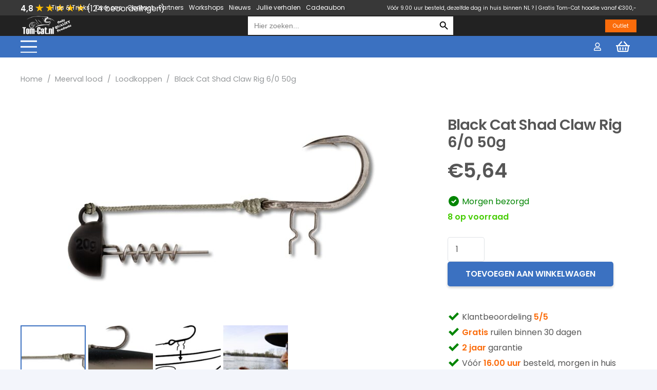

--- FILE ---
content_type: text/html; charset=UTF-8
request_url: https://tom-cat.nl/meerval-lijn/kant-klaar-onderlijnen/black-cat-shad-claw-rig-6-0-50g/
body_size: 42629
content:
<!DOCTYPE HTML>
<html lang="nl-NL">
<head>
	<meta charset="UTF-8">
	<meta name='robots' content='index, follow, max-image-preview:large, max-snippet:-1, max-video-preview:-1' />

<!-- Google Tag Manager for WordPress by gtm4wp.com -->
<script data-cfasync="false" data-pagespeed-no-defer>
	var gtm4wp_datalayer_name = "dataLayer";
	var dataLayer = dataLayer || [];
	const gtm4wp_use_sku_instead = 0;
	const gtm4wp_currency = 'EUR';
	const gtm4wp_product_per_impression = 0;
	const gtm4wp_clear_ecommerce = false;
	const gtm4wp_datalayer_max_timeout = 2000;
</script>
<!-- End Google Tag Manager for WordPress by gtm4wp.com -->
	<!-- This site is optimized with the Yoast SEO plugin v26.8 - https://yoast.com/product/yoast-seo-wordpress/ -->
	<title>Black Cat Shad Claw Rig 6/0</title>
	<meta name="description" content="De Black Cat Shad Claw Rig is een lood-schroefkop met enkele haak op een Dacron onderlijn. De rig is ontwikkeld voor het vissen op meerval en kan worden gebruikt op alle gangbare shads. Het systeem maakt een perfecte en snelle kunstaasmontage mogelijk door de loodschroefkop in de shad te schroeven. De enkele haak kan door middel van het klemsysteem veilig worden verankerd op alle plaatsen van de shad zonder deze daarbij te beschadigen." />
	<meta property="og:locale" content="nl_NL" />
	<meta property="og:type" content="article" />
	<meta property="og:title" content="Black Cat Shad Claw Rig 6/0" />
	<meta property="og:description" content="De Black Cat Shad Claw Rig is een lood-schroefkop met enkele haak op een Dacron onderlijn. De rig is ontwikkeld voor het vissen op meerval en kan worden gebruikt op alle gangbare shads. Het systeem maakt een perfecte en snelle kunstaasmontage mogelijk door de loodschroefkop in de shad te schroeven. De enkele haak kan door middel van het klemsysteem veilig worden verankerd op alle plaatsen van de shad zonder deze daarbij te beschadigen." />
	<meta property="og:url" content="https://tom-cat.nl/meerval-lood/loodkoppen/black-cat-shad-claw-rig-6-0-50g/" />
	<meta property="og:site_name" content="Tom-Cat.nl" />
	<meta property="article:publisher" content="https://www.facebook.com/meervalshop" />
	<meta property="article:modified_time" content="2026-01-27T08:57:31+00:00" />
	<meta property="og:image" content="https://tom-cat.nl/wp-content/uploads/2021/09/pongvmoyisr2cav7qbw3hmu2anxfvpun-scaled.jpg" />
	<meta property="og:image:width" content="2560" />
	<meta property="og:image:height" content="1231" />
	<meta property="og:image:type" content="image/jpeg" />
	<script type="application/ld+json" class="yoast-schema-graph">{"@context":"https://schema.org","@graph":[{"@type":["WebPage","ItemPage"],"@id":"https://tom-cat.nl/meerval-lood/loodkoppen/black-cat-shad-claw-rig-6-0-50g/","url":"https://tom-cat.nl/meerval-lood/loodkoppen/black-cat-shad-claw-rig-6-0-50g/","name":"Black Cat Shad Claw Rig 6/0","isPartOf":{"@id":"https://tom-cat.nl/#website"},"primaryImageOfPage":{"@id":"https://tom-cat.nl/meerval-lood/loodkoppen/black-cat-shad-claw-rig-6-0-50g/#primaryimage"},"image":{"@id":"https://tom-cat.nl/meerval-lood/loodkoppen/black-cat-shad-claw-rig-6-0-50g/#primaryimage"},"thumbnailUrl":"https://tom-cat.nl/wp-content/uploads/2026/01/black-cat-shad-claw-rig-60-50g.jpg","datePublished":"2023-07-29T19:18:29+00:00","dateModified":"2026-01-27T08:57:31+00:00","description":"De Black Cat Shad Claw Rig is een lood-schroefkop met enkele haak op een Dacron onderlijn. De rig is ontwikkeld voor het vissen op meerval en kan worden gebruikt op alle gangbare shads. Het systeem maakt een perfecte en snelle kunstaasmontage mogelijk door de loodschroefkop in de shad te schroeven. De enkele haak kan door middel van het klemsysteem veilig worden verankerd op alle plaatsen van de shad zonder deze daarbij te beschadigen.","breadcrumb":{"@id":"https://tom-cat.nl/meerval-lood/loodkoppen/black-cat-shad-claw-rig-6-0-50g/#breadcrumb"},"inLanguage":"nl-NL","potentialAction":[{"@type":"ReadAction","target":["https://tom-cat.nl/meerval-lood/loodkoppen/black-cat-shad-claw-rig-6-0-50g/"]}]},{"@type":"ImageObject","inLanguage":"nl-NL","@id":"https://tom-cat.nl/meerval-lood/loodkoppen/black-cat-shad-claw-rig-6-0-50g/#primaryimage","url":"https://tom-cat.nl/wp-content/uploads/2026/01/black-cat-shad-claw-rig-60-50g.jpg","contentUrl":"https://tom-cat.nl/wp-content/uploads/2026/01/black-cat-shad-claw-rig-60-50g.jpg","width":2627,"height":1263,"caption":"Black Cat Shad Claw Rig 6/0 50g"},{"@type":"BreadcrumbList","@id":"https://tom-cat.nl/meerval-lood/loodkoppen/black-cat-shad-claw-rig-6-0-50g/#breadcrumb","itemListElement":[{"@type":"ListItem","position":1,"name":"Home","item":"https://tom-cat.nl/"},{"@type":"ListItem","position":2,"name":"Shop","item":"https://tom-cat.nl/shop/"},{"@type":"ListItem","position":3,"name":"Black Cat Shad Claw Rig 6/0 50g"}]},{"@type":"WebSite","@id":"https://tom-cat.nl/#website","url":"https://tom-cat.nl/","name":"Tom-Cat.nl","description":"Only QUALITY Products","publisher":{"@id":"https://tom-cat.nl/#organization"},"potentialAction":[{"@type":"SearchAction","target":{"@type":"EntryPoint","urlTemplate":"https://tom-cat.nl/?s={search_term_string}"},"query-input":{"@type":"PropertyValueSpecification","valueRequired":true,"valueName":"search_term_string"}}],"inLanguage":"nl-NL"},{"@type":"Organization","@id":"https://tom-cat.nl/#organization","name":"Tom-Cat.nl","url":"https://tom-cat.nl/","logo":{"@type":"ImageObject","inLanguage":"nl-NL","@id":"https://tom-cat.nl/#/schema/logo/image/","url":"https://tom-cat.nl/wp-content/uploads/2021/10/xxl-1-1.png","contentUrl":"https://tom-cat.nl/wp-content/uploads/2021/10/xxl-1-1.png","width":1221,"height":1221,"caption":"Tom-Cat.nl"},"image":{"@id":"https://tom-cat.nl/#/schema/logo/image/"},"sameAs":["https://www.facebook.com/meervalshop","https://www.instagram.com/meervalshoptomcat.nl/"]}]}</script>
	<!-- / Yoast SEO plugin. -->


<link rel='dns-prefetch' href='//capi-automation.s3.us-east-2.amazonaws.com' />
<link rel='dns-prefetch' href='//fonts.googleapis.com' />
<link rel="alternate" type="application/rss+xml" title="Tom-Cat.nl &raquo; Feed" href="https://tom-cat.nl/feed/" />
<link rel="alternate" type="application/rss+xml" title="Tom-Cat.nl &raquo; Reactiesfeed" href="https://tom-cat.nl/comments/feed/" />
<link rel="alternate" type="application/rss+xml" title="Tom-Cat.nl &raquo; Black Cat Shad Claw Rig 6/0 50g Reactiesfeed" href="https://tom-cat.nl/meerval-lood/loodkoppen/black-cat-shad-claw-rig-6-0-50g/feed/" />
<link rel="alternate" title="oEmbed (JSON)" type="application/json+oembed" href="https://tom-cat.nl/wp-json/oembed/1.0/embed?url=https%3A%2F%2Ftom-cat.nl%2Fmeerval-lood%2Floodkoppen%2Fblack-cat-shad-claw-rig-6-0-50g%2F" />
<link rel="alternate" title="oEmbed (XML)" type="text/xml+oembed" href="https://tom-cat.nl/wp-json/oembed/1.0/embed?url=https%3A%2F%2Ftom-cat.nl%2Fmeerval-lood%2Floodkoppen%2Fblack-cat-shad-claw-rig-6-0-50g%2F&#038;format=xml" />
<meta name="viewport" content="width=device-width, initial-scale=1">
<meta name="SKYPE_TOOLBAR" content="SKYPE_TOOLBAR_PARSER_COMPATIBLE">
<meta name="theme-color" content="#ffffff">
<style id='wp-img-auto-sizes-contain-inline-css'>
img:is([sizes=auto i],[sizes^="auto," i]){contain-intrinsic-size:3000px 1500px}
/*# sourceURL=wp-img-auto-sizes-contain-inline-css */
</style>
<link rel='stylesheet' id='wc-gift-cards-blocks-integration-css' href='https://tom-cat.nl/wp-content/plugins/woocommerce-gift-cards/assets/dist/frontend/blocks.css?ver=1.12.0' media='all' />
<style id='wp-emoji-styles-inline-css'>

	img.wp-smiley, img.emoji {
		display: inline !important;
		border: none !important;
		box-shadow: none !important;
		height: 1em !important;
		width: 1em !important;
		margin: 0 0.07em !important;
		vertical-align: -0.1em !important;
		background: none !important;
		padding: 0 !important;
	}
/*# sourceURL=wp-emoji-styles-inline-css */
</style>
<style id='classic-theme-styles-inline-css'>
/*! This file is auto-generated */
.wp-block-button__link{color:#fff;background-color:#32373c;border-radius:9999px;box-shadow:none;text-decoration:none;padding:calc(.667em + 2px) calc(1.333em + 2px);font-size:1.125em}.wp-block-file__button{background:#32373c;color:#fff;text-decoration:none}
/*# sourceURL=/wp-includes/css/classic-themes.min.css */
</style>
<link rel='stylesheet' id='woo-coupon-usage-style-css' href='https://tom-cat.nl/wp-content/plugins/woo-coupon-usage-pro/css/style.css?ver=7.0.0' media='all' />
<link rel='stylesheet' id='owl-carousel-css' href='https://tom-cat.nl/wp-content/plugins/free-gifts-for-woocommerce/assets/css/owl.carousel.min.css?ver=7.1' media='all' />
<link rel='stylesheet' id='fgf-owl-carousel-css' href='https://tom-cat.nl/wp-content/plugins/free-gifts-for-woocommerce/assets/css/owl-carousel-enhanced.css?ver=7.1' media='all' />
<link rel='stylesheet' id='lightcase-css' href='https://tom-cat.nl/wp-content/plugins/free-gifts-for-woocommerce/assets/css/lightcase.min.css?ver=7.1' media='all' />
<link rel='stylesheet' id='fgf-frontend-css-css' href='https://tom-cat.nl/wp-content/plugins/free-gifts-for-woocommerce/assets/css/frontend.css?ver=7.1' media='all' />
<link rel='stylesheet' id='msp-css' href='https://tom-cat.nl/wp-content/plugins/msp/public/css/msp-public.css?ver=1.0.0' media='all' />
<link rel='stylesheet' id='photoswipe-css' href='https://tom-cat.nl/wp-content/plugins/woocommerce/assets/css/photoswipe/photoswipe.min.css?ver=10.4.3' media='all' />
<link rel='stylesheet' id='photoswipe-default-skin-css' href='https://tom-cat.nl/wp-content/plugins/woocommerce/assets/css/photoswipe/default-skin/default-skin.min.css?ver=10.4.3' media='all' />
<style id='woocommerce-inline-inline-css'>
.woocommerce form .form-row .required { visibility: visible; }
/*# sourceURL=woocommerce-inline-inline-css */
</style>
<link rel='stylesheet' id='wc-gc-css-css' href='https://tom-cat.nl/wp-content/plugins/woocommerce-gift-cards/assets/css/frontend/woocommerce.css?ver=1.12.0' media='all' />
<link rel='stylesheet' id='ivory-search-styles-css' href='https://tom-cat.nl/wp-content/plugins/add-search-to-menu/public/css/ivory-search.min.css?ver=5.5.14' media='all' />
<link rel='stylesheet' id='us-fonts-css' href='https://fonts.googleapis.com/css?family=Poppins%3A600%2C400&#038;display=swap&#038;ver=6.9' media='all' />
<link rel='stylesheet' id='mollie-applepaydirect-css' href='https://tom-cat.nl/wp-content/plugins/mollie-payments-for-woocommerce/public/css/mollie-applepaydirect.min.css?ver=1768817491' media='screen' />
<link rel='stylesheet' id='newsletter-css' href='https://tom-cat.nl/wp-content/plugins/newsletter/style.css?ver=9.1.2' media='all' />
<link rel='stylesheet' id='cr-frontend-css-css' href='https://tom-cat.nl/wp-content/plugins/customer-reviews-woocommerce/css/frontend.css?ver=5.98.0' media='all' />
<link rel='stylesheet' id='us-style-css' href='//tom-cat.nl/wp-content/themes/Impreza/css/style.min.css?ver=8.3.2' media='all' />
<link rel='stylesheet' id='us-woocommerce-css' href='//tom-cat.nl/wp-content/themes/Impreza/common/css/plugins/woocommerce.min.css?ver=8.3.2' media='all' />
<link rel='stylesheet' id='theme-style-css' href='//tom-cat.nl/wp-content/themes/tom-cat/style.css?ver=8.3.2' media='all' />
<link rel='stylesheet' id='woo_discount_pro_style-css' href='https://tom-cat.nl/wp-content/plugins/woo-discount-rules-pro/Assets/Css/awdr_style.css?ver=2.6.1' media='all' />
<script src="https://tom-cat.nl/wp-includes/js/jquery/jquery.min.js?ver=3.7.1" id="jquery-core-js"></script>
<script src="https://tom-cat.nl/wp-includes/js/jquery/jquery-migrate.min.js?ver=3.4.1" id="jquery-migrate-js"></script>
<script src="https://tom-cat.nl/wp-content/plugins/woocommerce/assets/js/jquery-blockui/jquery.blockUI.min.js?ver=2.7.0-wc.10.4.3" id="wc-jquery-blockui-js" data-wp-strategy="defer"></script>
<script id="fgf-frontend-js-extra">
var fgf_frontend_params = {"gift_products_pagination_nonce":"6fd0395835","gift_product_nonce":"68399347c7","ajaxurl":"https://tom-cat.nl/wp-admin/admin-ajax.php","current_page_url":"https://tom-cat.nl/meerval-lood/loodkoppen/black-cat-shad-claw-rig-6-0-50g/","add_to_cart_link":"https://tom-cat.nl/meerval-lood/loodkoppen/black-cat-shad-claw-rig-6-0-50g/?fgf_gift_product=%s&fgf_rule_id=%s","ajax_add_to_cart":"no","dropdown_add_to_cart_behaviour":"1","add_to_cart_alert_message":"Please select a Gift"};
//# sourceURL=fgf-frontend-js-extra
</script>
<script src="https://tom-cat.nl/wp-content/plugins/free-gifts-for-woocommerce/assets/js/frontend.js?ver=7.1" id="fgf-frontend-js"></script>
<script src="https://tom-cat.nl/wp-content/plugins/free-gifts-for-woocommerce/assets/js/owl.carousel.min.js?ver=7.1" id="owl-carousel-js"></script>
<script id="fgf-owl-carousel-js-extra">
var fgf_carousel_params = {"per_page":"3","item_margin":"10","nav":"true","nav_prev_text":"\u003C","nav_next_text":"\u003E","pagination":"true","item_per_slide":"1","slide_speed":"5000","auto_play":"true"};
//# sourceURL=fgf-owl-carousel-js-extra
</script>
<script src="https://tom-cat.nl/wp-content/plugins/free-gifts-for-woocommerce/assets/js/owl-carousel-enhanced.js?ver=7.1" id="fgf-owl-carousel-js"></script>
<script src="https://tom-cat.nl/wp-content/plugins/free-gifts-for-woocommerce/assets/js/lightcase.min.js?ver=7.1" id="lightcase-js"></script>
<script src="https://tom-cat.nl/wp-content/plugins/free-gifts-for-woocommerce/assets/js/fgf-lightcase-enhanced.js?ver=7.1" id="fgf-lightcase-js"></script>
<script src="https://tom-cat.nl/wp-content/plugins/msp/public/js/msp-public.js?ver=1.0.0" id="msp-js"></script>
<script id="wc-add-to-cart-js-extra">
var wc_add_to_cart_params = {"ajax_url":"/wp-admin/admin-ajax.php","wc_ajax_url":"/?wc-ajax=%%endpoint%%","i18n_view_cart":"Bekijk winkelwagen","cart_url":"https://tom-cat.nl/winkelwagen/","is_cart":"","cart_redirect_after_add":"no"};
//# sourceURL=wc-add-to-cart-js-extra
</script>
<script src="https://tom-cat.nl/wp-content/plugins/woocommerce/assets/js/frontend/add-to-cart.min.js?ver=10.4.3" id="wc-add-to-cart-js" defer data-wp-strategy="defer"></script>
<script src="https://tom-cat.nl/wp-content/plugins/woocommerce/assets/js/flexslider/jquery.flexslider.min.js?ver=2.7.2-wc.10.4.3" id="wc-flexslider-js" defer data-wp-strategy="defer"></script>
<script src="https://tom-cat.nl/wp-content/plugins/woocommerce/assets/js/photoswipe/photoswipe.min.js?ver=4.1.1-wc.10.4.3" id="wc-photoswipe-js" defer data-wp-strategy="defer"></script>
<script src="https://tom-cat.nl/wp-content/plugins/woocommerce/assets/js/photoswipe/photoswipe-ui-default.min.js?ver=4.1.1-wc.10.4.3" id="wc-photoswipe-ui-default-js" defer data-wp-strategy="defer"></script>
<script id="wc-single-product-js-extra">
var wc_single_product_params = {"i18n_required_rating_text":"Geef uw beoordeling","i18n_rating_options":["1 van de 5 sterren","2 van de 5 sterren","3 van de 5 sterren","4 van de 5 sterren","5 van de 5 sterren"],"i18n_product_gallery_trigger_text":"Afbeeldinggalerij in volledig scherm bekijken","review_rating_required":"yes","flexslider":{"rtl":false,"animation":"slide","smoothHeight":true,"directionNav":false,"controlNav":"thumbnails","slideshow":false,"animationSpeed":500,"animationLoop":false,"allowOneSlide":false},"zoom_enabled":"","zoom_options":[],"photoswipe_enabled":"1","photoswipe_options":{"shareEl":false,"closeOnScroll":false,"history":false,"hideAnimationDuration":0,"showAnimationDuration":0},"flexslider_enabled":"1"};
//# sourceURL=wc-single-product-js-extra
</script>
<script src="https://tom-cat.nl/wp-content/plugins/woocommerce/assets/js/frontend/single-product.min.js?ver=10.4.3" id="wc-single-product-js" defer data-wp-strategy="defer"></script>
<script src="https://tom-cat.nl/wp-content/plugins/woocommerce/assets/js/js-cookie/js.cookie.min.js?ver=2.1.4-wc.10.4.3" id="wc-js-cookie-js" defer data-wp-strategy="defer"></script>
<script id="woocommerce-js-extra">
var woocommerce_params = {"ajax_url":"/wp-admin/admin-ajax.php","wc_ajax_url":"/?wc-ajax=%%endpoint%%","i18n_password_show":"Wachtwoord weergeven","i18n_password_hide":"Verberg wachtwoord"};
//# sourceURL=woocommerce-js-extra
</script>
<script src="https://tom-cat.nl/wp-content/plugins/woocommerce/assets/js/frontend/woocommerce.min.js?ver=10.4.3" id="woocommerce-js" defer data-wp-strategy="defer"></script>
<script id="wc-settings-dep-in-header-js-after">
console.warn( "Scripts that have a dependency on [wc-settings, wc-blocks-checkout] must be loaded in the footer, automatewoo-marketing-optin-editor-script was registered to load in the header, but has been switched to load in the footer instead. See https://github.com/woocommerce/woocommerce-gutenberg-products-block/pull/5059" );
//# sourceURL=wc-settings-dep-in-header-js-after
</script>
<link rel="https://api.w.org/" href="https://tom-cat.nl/wp-json/" /><link rel="alternate" title="JSON" type="application/json" href="https://tom-cat.nl/wp-json/wp/v2/product/46060" /><link rel="EditURI" type="application/rsd+xml" title="RSD" href="https://tom-cat.nl/xmlrpc.php?rsd" />
<meta name="generator" content="WordPress 6.9" />
<meta name="generator" content="WooCommerce 10.4.3" />
<link rel='shortlink' href='https://tom-cat.nl/?p=46060' />
<!-- Advance Canonical URL (Basic) --><link rel="canonical" href="https://tom-cat.nl/meerval-lijn/kant-klaar-onderlijnen/black-cat-shad-claw-rig-6-0-50g/"><!-- Advance Canonical URL -->
<!-- Google Tag Manager for WordPress by gtm4wp.com -->
<!-- GTM Container placement set to footer -->
<script data-cfasync="false" data-pagespeed-no-defer>
	var dataLayer_content = {"pagePostType":"product","pagePostType2":"single-product","pagePostAuthor":"richard","productRatingCounts":[],"productAverageRating":0,"productReviewCount":0,"productType":"simple","productIsVariable":0};
	dataLayer.push( dataLayer_content );
</script>
<script data-cfasync="false" data-pagespeed-no-defer>
(function(w,d,s,l,i){w[l]=w[l]||[];w[l].push({'gtm.start':
new Date().getTime(),event:'gtm.js'});var f=d.getElementsByTagName(s)[0],
j=d.createElement(s),dl=l!='dataLayer'?'&l='+l:'';j.async=true;j.src=
'//www.googletagmanager.com/gtm.js?id='+i+dl;f.parentNode.insertBefore(j,f);
})(window,document,'script','dataLayer','GTM-TG7K8CC');
</script>
<!-- End Google Tag Manager for WordPress by gtm4wp.com -->		<script>
			if ( ! /Android|webOS|iPhone|iPad|iPod|BlackBerry|IEMobile|Opera Mini/i.test( navigator.userAgent ) ) {
				var root = document.getElementsByTagName( 'html' )[ 0 ]
				root.className += " no-touch";
			}
		</script>
			<noscript><style>.woocommerce-product-gallery{ opacity: 1 !important; }</style></noscript>
				<script  type="text/javascript">
				!function(f,b,e,v,n,t,s){if(f.fbq)return;n=f.fbq=function(){n.callMethod?
					n.callMethod.apply(n,arguments):n.queue.push(arguments)};if(!f._fbq)f._fbq=n;
					n.push=n;n.loaded=!0;n.version='2.0';n.queue=[];t=b.createElement(e);t.async=!0;
					t.src=v;s=b.getElementsByTagName(e)[0];s.parentNode.insertBefore(t,s)}(window,
					document,'script','https://connect.facebook.net/en_US/fbevents.js');
			</script>
			<!-- WooCommerce Facebook Integration Begin -->
			<script  type="text/javascript">

				fbq('init', '5014158738675465', {}, {
    "agent": "woocommerce_0-10.4.3-3.5.15"
});

				document.addEventListener( 'DOMContentLoaded', function() {
					// Insert placeholder for events injected when a product is added to the cart through AJAX.
					document.body.insertAdjacentHTML( 'beforeend', '<div class=\"wc-facebook-pixel-event-placeholder\"></div>' );
				}, false );

			</script>
			<!-- WooCommerce Facebook Integration End -->
			<meta name="generator" content="Powered by WPBakery Page Builder - drag and drop page builder for WordPress."/>
<link rel="icon" href="https://tom-cat.nl/wp-content/uploads/2024/05/cropped-Tom-Cat.nl-Meerval-Favicon-32x32.png" sizes="32x32" />
<link rel="icon" href="https://tom-cat.nl/wp-content/uploads/2024/05/cropped-Tom-Cat.nl-Meerval-Favicon-192x192.png" sizes="192x192" />
<link rel="apple-touch-icon" href="https://tom-cat.nl/wp-content/uploads/2024/05/cropped-Tom-Cat.nl-Meerval-Favicon-180x180.png" />
<meta name="msapplication-TileImage" content="https://tom-cat.nl/wp-content/uploads/2024/05/cropped-Tom-Cat.nl-Meerval-Favicon-270x270.png" />
		<style id="wp-custom-css">
			#page-header .is-search-input {
/* 	width: 376px; */
	border: none !important;
	box-shadow: none !important;
}

#page-header form {
	width: 400px;
}

#page-header .ush_html_3 input{
	box-shadow: none !important;
}

div.is-ajax-search-details, div.is-ajax-search-result {
	background: #fff !important;
    border-bottom: 1px solid #e3e3e3 !important;
    border-left: 1px solid #e3e3e3 !important;
    border-right: 1px solid #e3e3e3 !important;
    border-bottom-left-radius: 8px !important;
    border-bottom-right-radius: 8px !important;
    width: 388px !important;
    margin-top: -6px !important;
    box-shadow: 3px 20px 20px -14px rgb(0 0 0 / 10%) !important;

}

.is-ajax-search-posts .is-search-sections .thumbnail img {
	height: auto !important;
}

.is-ajax-search-result a {
    color: #000 !important;
    font-weight: 600;
}

.is-search-icon {
    color: #000000 !important;
    background-color: #ffffff !important;
}

.is-ajax-search-result {
	border: none;
}

.wpx-wrapper {
	display: none;
}		</style>
		<noscript><style> .wpb_animate_when_almost_visible { opacity: 1; }</style></noscript>			<style type="text/css">
						#is-ajax-search-result-116236 .is-ajax-search-post,                        
	            #is-ajax-search-result-116236 .is-show-more-results,
	            #is-ajax-search-details-116236 .is-ajax-search-items > div {
					background-color: #ffffff !important;
				}
            				#is-ajax-search-result-116236 .is-ajax-search-post:hover,
	            #is-ajax-search-result-116236 .is-show-more-results:hover,
	            #is-ajax-search-details-116236 .is-ajax-search-tags-details > div:hover,
	            #is-ajax-search-details-116236 .is-ajax-search-categories-details > div:hover {
					background-color: #f9f9f9 !important;
				}
                        				#is-ajax-search-result-116236 .is-ajax-search-post,
				#is-ajax-search-details-116236 .is-ajax-search-post-details {
				    border-color: #ffffff !important;
				}
                #is-ajax-search-result-116236,
                #is-ajax-search-details-116236 {
                    background-color: #ffffff !important;
                }
						.is-form-id-116236 .is-search-submit:focus,
			.is-form-id-116236 .is-search-submit:hover,
			.is-form-id-116236 .is-search-submit,
            .is-form-id-116236 .is-search-icon {
			color: #000000 !important;            background-color: #ffffff !important;            border-color: #ffffff !important;			}
                        	.is-form-id-116236 .is-search-submit path {
					fill: #000000 !important;            	}
            			.is-form-id-116236 .is-search-input::-webkit-input-placeholder {
			    color: #000000 !important;
			}
			.is-form-id-116236 .is-search-input:-moz-placeholder {
			    color: #000000 !important;
			    opacity: 1;
			}
			.is-form-id-116236 .is-search-input::-moz-placeholder {
			    color: #000000 !important;
			    opacity: 1;
			}
			.is-form-id-116236 .is-search-input:-ms-input-placeholder {
			    color: #000000 !important;
			}
                        			.is-form-style-1.is-form-id-116236 .is-search-input:focus,
			.is-form-style-1.is-form-id-116236 .is-search-input:hover,
			.is-form-style-1.is-form-id-116236 .is-search-input,
			.is-form-style-2.is-form-id-116236 .is-search-input:focus,
			.is-form-style-2.is-form-id-116236 .is-search-input:hover,
			.is-form-style-2.is-form-id-116236 .is-search-input,
			.is-form-style-3.is-form-id-116236 .is-search-input:focus,
			.is-form-style-3.is-form-id-116236 .is-search-input:hover,
			.is-form-style-3.is-form-id-116236 .is-search-input,
			.is-form-id-116236 .is-search-input:focus,
			.is-form-id-116236 .is-search-input:hover,
			.is-form-id-116236 .is-search-input {
                                color: #000000 !important;                                border-color: #ffffff !important;                                background-color: #ffffff !important;			}
                        			</style>
					<style type="text/css">
					</style>
				<style id="us-icon-fonts">@font-face{font-display:block;font-style:normal;font-family:"fontawesome";font-weight:400;src:url("//tom-cat.nl/wp-content/themes/Impreza/fonts/fa-regular-400.woff2?ver=8.3.2") format("woff2"),url("//tom-cat.nl/wp-content/themes/Impreza/fonts/fa-regular-400.woff?ver=8.3.2") format("woff")}.far{font-family:"fontawesome";font-weight:400}@font-face{font-display:block;font-style:normal;font-family:"Font Awesome 5 Brands";font-weight:400;src:url("//tom-cat.nl/wp-content/themes/Impreza/fonts/fa-brands-400.woff2?ver=8.3.2") format("woff2"),url("//tom-cat.nl/wp-content/themes/Impreza/fonts/fa-brands-400.woff?ver=8.3.2") format("woff")}.fab{font-family:"Font Awesome 5 Brands";font-weight:400}</style>
				<style id="us-theme-options-css">:root{--color-header-middle-bg:#ffffff;--color-header-middle-bg-grad:#ffffff;--color-header-middle-text:#565656;--color-header-middle-text-hover:#c3d4ec;--color-header-transparent-bg:transparent;--color-header-transparent-bg-grad:transparent;--color-header-transparent-text:#ffffff;--color-header-transparent-text-hover:#3b71c1;--color-chrome-toolbar:#ffffff;--color-chrome-toolbar-grad:#ffffff;--color-header-top-bg:#3b71c1;--color-header-top-bg-grad:#3b71c1;--color-header-top-text:#ffffff;--color-header-top-text-hover:rgba(255,255,255,0.66);--color-header-top-transparent-bg:rgba(0,0,0,0.2);--color-header-top-transparent-bg-grad:rgba(0,0,0,0.2);--color-header-top-transparent-text:rgba(255,255,255,0.66);--color-header-top-transparent-text-hover:#ffffff;--color-content-bg:#ffffff;--color-content-bg-grad:#ffffff;--color-content-bg-alt:#f3f5fb;--color-content-bg-alt-grad:#f3f5fb;--color-content-border:#dfe2e6;--color-content-heading:#565656;--color-content-heading-grad:#565656;--color-content-text:#565656;--color-content-link:#3b71c1;--color-content-link-hover:#5a99f7;--color-content-primary:#3b71c1;--color-content-primary-grad:#3b71c1;--color-content-secondary:#5a99f7;--color-content-secondary-grad:#5a99f7;--color-content-faded:#8e9194;--color-content-overlay:rgba(0,0,0,0.75);--color-content-overlay-grad:rgba(0,0,0,0.75);--color-alt-content-bg:#f3f5fb;--color-alt-content-bg-grad:#f3f5fb;--color-alt-content-bg-alt:#ffffff;--color-alt-content-bg-alt-grad:#ffffff;--color-alt-content-border:#e1e3e5;--color-alt-content-heading:#565656;--color-alt-content-heading-grad:#565656;--color-alt-content-text:#565656;--color-alt-content-link:#3b71c1;--color-alt-content-link-hover:#5a99f7;--color-alt-content-primary:#3b71c1;--color-alt-content-primary-grad:#3b71c1;--color-alt-content-secondary:#00bcd4;--color-alt-content-secondary-grad:#00bcd4;--color-alt-content-faded:#8e9194;--color-alt-content-overlay:#3b71c1;--color-alt-content-overlay-grad:#3b71c1;--color-footer-bg:#565656;--color-footer-bg-grad:#565656;--color-footer-bg-alt:#565656;--color-footer-bg-alt-grad:#565656;--color-footer-border:#565656;--color-footer-heading:#ffffff;--color-footer-heading-grad:#ffffff;--color-footer-text:#ffffff;--color-footer-link:#ffffff;--color-footer-link-hover:#ffffff;--color-subfooter-bg:#ffffff;--color-subfooter-bg-grad:#ffffff;--color-subfooter-bg-alt:#f3f5fb;--color-subfooter-bg-alt-grad:#f3f5fb;--color-subfooter-border:#dfe2e6;--color-subfooter-heading:#ffffff;--color-subfooter-heading-grad:#ffffff;--color-subfooter-text:#ffffff;--color-subfooter-link:#ffffff;--color-subfooter-link-hover:#5a99f7;--color-content-primary-faded:rgba(59,113,193,0.15);--box-shadow:0 5px 15px rgba(0,0,0,.15);--box-shadow-up:0 -5px 15px rgba(0,0,0,.15);--site-content-width:1240px;--inputs-font-size:1rem;--inputs-height:3em;--inputs-padding:1em;--inputs-border-width:0px;--inputs-text-color:var(--color-content-text);--font-body:"Poppins",sans-serif;--font-h1:"Poppins",sans-serif;--font-h2:"Poppins",sans-serif;--font-h3:"Poppins",sans-serif;--font-h4:"Poppins",sans-serif;--font-h5:"Poppins",sans-serif;--font-h6:"Poppins",sans-serif}html,.l-header .widget,.menu-item-object-us_page_block{font-family:var(--font-body);font-weight:400;font-size:16px;line-height:30px}h1{font-family:var(--font-h1);font-weight:600;font-size:2.2rem;line-height:1.20;letter-spacing:-0.03em;margin-bottom:1.5rem}h2{font-family:var(--font-h2);font-weight:600;font-size:2rem;line-height:1.20;letter-spacing:-0.03em;margin-bottom:1.5rem}h3{font-family:var(--font-h3);font-weight:600;font-size:1.8rem;line-height:1.2;letter-spacing:0em;margin-bottom:1rem}.woocommerce-Reviews-title,.widgettitle,h4{font-family:var(--font-h4);font-weight:600;font-size:1.5rem;line-height:1.2;letter-spacing:0em;margin-bottom:1rem}h5{font-family:var(--font-h5);font-weight:600;font-size:1.3rem;line-height:1.20;letter-spacing:0em;margin-bottom:0.5rem}h6{font-family:var(--font-h6);font-weight:600;font-size:1.1rem;line-height:1.3;letter-spacing:0em;margin-bottom:0.5rem}@media (max-width:600px){html{font-size:16px;line-height:28px}h1{font-size:1.8rem}h1.vc_custom_heading:not([class*="us_custom_"]){font-size:1.8rem!important}h2{font-size:1.6rem}h2.vc_custom_heading:not([class*="us_custom_"]){font-size:1.6rem!important}h3{font-size:1.4rem}h3.vc_custom_heading:not([class*="us_custom_"]){font-size:1.4rem!important}.woocommerce-Reviews-title,.widgettitle,h4{font-size:1.5rem}h4.vc_custom_heading:not([class*="us_custom_"]){font-size:1.5rem!important}h5{font-size:1.3rem}h5.vc_custom_heading:not([class*="us_custom_"]){font-size:1.3rem!important}h6{font-size:1.1rem}h6.vc_custom_heading:not([class*="us_custom_"]){font-size:1.1rem!important}}body{background:var(--color-alt-content-bg)}.l-canvas.type_boxed,.l-canvas.type_boxed .l-subheader,.l-canvas.type_boxed~.l-footer{max-width:1400px}.l-subheader-h,.l-section-h,.l-main .aligncenter,.w-tabs-section-content-h{max-width:1240px}.post-password-form{max-width:calc(1240px + 5rem)}@media screen and (max-width:1320px){.l-main .aligncenter{max-width:calc(100vw - 5rem)}}.l-section.height_custom{padding-top:4vh;padding-bottom:4vh}@media (min-width:1281px){body.usb_preview .hide_on_default{opacity:0.25!important}body:not(.usb_preview) .hide_on_default{display:none!important}}@media (min-width:1025px) and (max-width:1280px){body.usb_preview .hide_on_laptops{opacity:0.25!important}body:not(.usb_preview) .hide_on_laptops{display:none!important}}@media (min-width:601px) and (max-width:1024px){body.usb_preview .hide_on_tablets{opacity:0.25!important}body:not(.usb_preview) .hide_on_tablets{display:none!important}}@media (max-width:600px){body.usb_preview .hide_on_mobiles{opacity:0.25!important}body:not(.usb_preview) .hide_on_mobiles{display:none!important}}@media (max-width:899px){.l-canvas{overflow:hidden}.g-cols.via_flex.reversed{flex-direction:column-reverse}.g-cols.via_grid.reversed>div:last-of-type{order:-1}.g-cols.via_flex>div:not([class*=" vc_col-"]){width:100%;margin:0 0 1.5rem}.g-cols.via_grid.tablets-cols_inherit.mobiles-cols_1{grid-template-columns:100%}.g-cols.via_flex.type_boxes>div,.g-cols.via_flex.reversed>div:first-child,.g-cols.via_flex:not(.reversed)>div:last-child,.g-cols.via_flex>div.has_bg_color{margin-bottom:0}.g-cols.via_flex.type_default>.wpb_column.stretched{margin-left:-1rem;margin-right:-1rem;width:auto}.g-cols.via_grid>.wpb_column.stretched,.g-cols.via_flex.type_boxes>.wpb_column.stretched{margin-left:-2.5rem;margin-right:-2.5rem;width:auto}.vc_column-inner.type_sticky>.wpb_wrapper,.vc_column_container.type_sticky>.vc_column-inner{top:0!important}}@media (min-width:900px){body:not(.rtl) .l-section.for_sidebar.at_left>div>.l-sidebar,.rtl .l-section.for_sidebar.at_right>div>.l-sidebar{order:-1}.vc_column_container.type_sticky>.vc_column-inner,.vc_column-inner.type_sticky>.wpb_wrapper{position:-webkit-sticky;position:sticky}.l-section.type_sticky{position:-webkit-sticky;position:sticky;top:0;z-index:11;transform:translateZ(0); transition:top 0.3s cubic-bezier(.78,.13,.15,.86) 0.1s}.admin-bar .l-section.type_sticky{top:32px}.l-section.type_sticky>.l-section-h{transition:padding-top 0.3s}.header_hor .l-header.pos_fixed:not(.down)~.l-main .l-section.type_sticky:not(:first-of-type){top:var(--header-sticky-height)}.admin-bar.header_hor .l-header.pos_fixed:not(.down)~.l-main .l-section.type_sticky:not(:first-of-type){top:calc( var(--header-sticky-height) + 32px )}.header_hor .l-header.pos_fixed.sticky:not(.down)~.l-main .l-section.type_sticky:first-of-type>.l-section-h{padding-top:var(--header-sticky-height)}}@media screen and (min-width:1320px){.g-cols.via_flex.type_default>.wpb_column.stretched:first-of-type{margin-left:calc( var(--site-content-width) / 2 + 0px / 2 + 1.5rem - 50vw)}.g-cols.via_flex.type_default>.wpb_column.stretched:last-of-type{margin-right:calc( var(--site-content-width) / 2 + 0px / 2 + 1.5rem - 50vw)}.g-cols.via_grid>.wpb_column.stretched:first-of-type,.g-cols.via_flex.type_boxes>.wpb_column.stretched:first-of-type{margin-left:calc( var(--site-content-width) / 2 + 0px / 2 - 50vw )}.g-cols.via_grid>.wpb_column.stretched:last-of-type,.g-cols.via_flex.type_boxes>.wpb_column.stretched:last-of-type{margin-right:calc( var(--site-content-width) / 2 + 0px / 2 - 50vw )}}@media (max-width:600px){.w-form-row.for_submit .w-btn{font-size:var(--btn-size-mobiles)!important}}a,button,input[type="submit"],.ui-slider-handle{outline:none!important}.w-toplink,.w-header-show{background:rgba(0,0,0,0.3)}.no-touch .w-toplink.active:hover,.no-touch .w-header-show:hover{background:var(--color-content-primary-grad)}button[type="submit"]:not(.w-btn),input[type="submit"]{font-size:1rem;line-height:1.2!important;font-weight:700;font-style:normal;text-transform:uppercase;letter-spacing:0em;border-radius:0.3em;padding:0.9em 2.2em;box-shadow:0 0.15em 0.3em rgba(0,0,0,0.2);background:var(--color-content-primary);border-color:transparent;color:#ffffff!important}button[type="submit"]:not(.w-btn):before,input[type="submit"]{border-width:0px}.no-touch button[type="submit"]:not(.w-btn):hover,.no-touch input[type="submit"]:hover{box-shadow:0 0.15em 0.3em rgba(0,0,0,0.2);background:var(--color-content-heading);border-color:transparent;color:var(--color-content-bg)!important}.woocommerce .button.alt,.woocommerce .button.checkout,.woocommerce .button.add_to_cart_button,.us-nav-style_1>*,.navstyle_1>.owl-nav div,.us-btn-style_1{font-size:1rem;line-height:1.2!important;font-weight:700;font-style:normal;text-transform:uppercase;letter-spacing:0em;border-radius:0.3em;padding:0.9em 2.2em;background:var(--color-content-primary);border-color:transparent;color:#ffffff!important;box-shadow:0 0.15em 0.3em rgba(0,0,0,0.2)}.woocommerce .button.alt:before,.woocommerce .button.checkout:before,.woocommerce .button.add_to_cart_button:before,.us-nav-style_1>*:before,.navstyle_1>.owl-nav div:before,.us-btn-style_1:before{border-width:0px}.no-touch .woocommerce .button.alt:hover,.no-touch .woocommerce .button.checkout:hover,.no-touch .woocommerce .button.add_to_cart_button:hover,.us-nav-style_1>span.current,.no-touch .us-nav-style_1>a:hover,.no-touch .navstyle_1>.owl-nav div:hover,.no-touch .us-btn-style_1:hover{box-shadow:0 0.15em 0.3em rgba(0,0,0,0.2);background:var(--color-content-heading);border-color:transparent;color:var(--color-content-bg)!important}.us-nav-style_1>*{min-width:calc(1.2em + 2 * 0.9em)}.us-nav-style_5>*,.navstyle_5>.owl-nav div,.us-btn-style_5{font-size:1rem;line-height:1.2!important;font-weight:700;font-style:normal;text-transform:uppercase;letter-spacing:0em;border-radius:0.3em;padding:0.9em 2.2em;background:var(--color-content-secondary);border-color:transparent;color:#ffffff!important;box-shadow:0 0.15em 0.3em rgba(0,0,0,0.2)}.us-nav-style_5>*:before,.navstyle_5>.owl-nav div:before,.us-btn-style_5:before{border-width:0px}.us-nav-style_5>span.current,.no-touch .us-nav-style_5>a:hover,.no-touch .navstyle_5>.owl-nav div:hover,.no-touch .us-btn-style_5:hover{box-shadow:0 0.15em 0.3em rgba(0,0,0,0.2);background:var(--color-content-heading);border-color:transparent;color:var(--color-content-bg)!important}.us-nav-style_5>*{min-width:calc(1.2em + 2 * 0.9em)}.woocommerce .button,.woocommerce .actions .button,.us-nav-style_4>*,.navstyle_4>.owl-nav div,.us-btn-style_4{font-size:1rem;line-height:1.2!important;font-weight:700;font-style:normal;text-transform:uppercase;letter-spacing:0em;border-radius:0.3em;padding:0.9em 2.2em;background:#ffffff;border-color:transparent;color:#25282b!important;box-shadow:0 0.15em 0.3em rgba(0,0,0,0.2)}.woocommerce .button:before,.woocommerce .actions .button:before,.us-nav-style_4>*:before,.navstyle_4>.owl-nav div:before,.us-btn-style_4:before{border-width:0px}.no-touch .woocommerce .button:hover,.no-touch .woocommerce .actions .button:hover,.us-nav-style_4>span.current,.no-touch .us-nav-style_4>a:hover,.no-touch .navstyle_4>.owl-nav div:hover,.no-touch .us-btn-style_4:hover{box-shadow:0 0.15em 0.3em rgba(0,0,0,0.2);background:var(--color-content-heading);border-color:transparent;color:var(--color-content-bg)!important}.us-nav-style_4>*{min-width:calc(1.2em + 2 * 0.9em)}.us-nav-style_6>*,.navstyle_6>.owl-nav div,.us-btn-style_6{font-family:var(--font-body);font-size:1rem;line-height:1.2!important;font-weight:400;font-style:normal;text-transform:none;letter-spacing:0em;border-radius:0.3em;padding:0.8em 1.8em;background:#fb6c0b;border-color:transparent;color:#ffffff!important;box-shadow:0 0em 0em rgba(0,0,0,0.2)}.us-nav-style_6>*:before,.navstyle_6>.owl-nav div:before,.us-btn-style_6:before{border-width:2px}.us-nav-style_6>span.current,.no-touch .us-nav-style_6>a:hover,.no-touch .navstyle_6>.owl-nav div:hover,.no-touch .us-btn-style_6:hover{box-shadow:0 0.15em 0.3em #c4611d;background:#c4611d;border-color:var(--color-header-transparent-bg);color:#ffffff!important}.us-nav-style_6>*{min-width:calc(1.2em + 2 * 0.8em)}.w-filter.state_desktop.style_drop_default .w-filter-item-title,.select2-selection,select,textarea,input:not([type="submit"]),.w-form-checkbox,.w-form-radio{font-weight:400;letter-spacing:0em;border-radius:0.3em;background:var(--color-content-bg);color:var(--color-content-text);box-shadow:0px 0px 0px 1px var(--color-content-border) inset}.w-filter.state_desktop.style_drop_default .w-filter-item-title:focus,.select2-container--open .select2-selection,select:focus,textarea:focus,input:not([type="submit"]):focus,input:focus + .w-form-checkbox,input:focus + .w-form-radio{box-shadow:0px 5px 15px 0px rgba(0,0,0,0.10)}.w-form-row.move_label .w-form-row-label{font-size:1rem;top:calc(3em/2 + 0px - 0.7em);margin:0 1em;background-color:var(--color-content-bg);color:var(--color-content-text)}.w-form-row.with_icon.move_label .w-form-row-label{margin-left:calc(1.6em + 1em)}.color_alternate input:not([type="submit"]),.color_alternate textarea,.color_alternate select,.color_alternate .w-form-checkbox,.color_alternate .w-form-radio,.color_alternate .w-form-row-field>i,.color_alternate .w-form-row-field:after,.color_alternate .widget_search form:after,.color_footer-top input:not([type="submit"]),.color_footer-top textarea,.color_footer-top select,.color_footer-top .w-form-checkbox,.color_footer-top .w-form-radio,.color_footer-top .w-form-row-field>i,.color_footer-top .w-form-row-field:after,.color_footer-top .widget_search form:after,.color_footer-bottom input:not([type="submit"]),.color_footer-bottom textarea,.color_footer-bottom select,.color_footer-bottom .w-form-checkbox,.color_footer-bottom .w-form-radio,.color_footer-bottom .w-form-row-field>i,.color_footer-bottom .w-form-row-field:after,.color_footer-bottom .widget_search form:after{color:inherit}.style_phone6-1>*{background-image:url(//tom-cat.nl/wp-content/themes/Impreza/img/phone-6-black-real.png)}.style_phone6-2>*{background-image:url(//tom-cat.nl/wp-content/themes/Impreza/img/phone-6-white-real.png)}.style_phone6-3>*{background-image:url(//tom-cat.nl/wp-content/themes/Impreza/img/phone-6-black-flat.png)}.style_phone6-4>*{background-image:url(//tom-cat.nl/wp-content/themes/Impreza/img/phone-6-white-flat.png)}.leaflet-default-icon-path{background-image:url(//tom-cat.nl/wp-content/themes/Impreza/common/css/vendor/images/marker-icon.png)}.woocommerce-product-gallery--columns-6 li{width:16.667%}.woocommerce-product-gallery ol{margin:2.5px -2.5px 0}.woocommerce-product-gallery ol>li{padding:2.5px}.header_hor .w-nav.type_desktop .menu-item-13663{position:static}</style>
				<style id="us-header-css"> .l-subheader.at_top,.l-subheader.at_top .w-dropdown-list,.l-subheader.at_top .type_mobile .w-nav-list.level_1{background:#383838;color:var(--color-header-top-text)}.no-touch .l-subheader.at_top a:hover,.no-touch .l-header.bg_transparent .l-subheader.at_top .w-dropdown.opened a:hover{color:var(--color-header-top-text-hover)}.l-header.bg_transparent:not(.sticky) .l-subheader.at_top{background:var(--color-header-top-transparent-bg);color:var(--color-header-top-transparent-text)}.no-touch .l-header.bg_transparent:not(.sticky) .at_top .w-cart-link:hover,.no-touch .l-header.bg_transparent:not(.sticky) .at_top .w-text a:hover,.no-touch .l-header.bg_transparent:not(.sticky) .at_top .w-html a:hover,.no-touch .l-header.bg_transparent:not(.sticky) .at_top .w-nav>a:hover,.no-touch .l-header.bg_transparent:not(.sticky) .at_top .w-menu a:hover,.no-touch .l-header.bg_transparent:not(.sticky) .at_top .w-search>a:hover,.no-touch .l-header.bg_transparent:not(.sticky) .at_top .w-dropdown a:hover,.no-touch .l-header.bg_transparent:not(.sticky) .at_top .type_desktop .menu-item.level_1:hover>a{color:var(--color-header-top-transparent-text-hover)}.l-subheader.at_middle,.l-subheader.at_middle .w-dropdown-list,.l-subheader.at_middle .type_mobile .w-nav-list.level_1{background:#222222;color:var(--color-header-transparent-text)}.no-touch .l-subheader.at_middle a:hover,.no-touch .l-header.bg_transparent .l-subheader.at_middle .w-dropdown.opened a:hover{color:var(--color-header-middle-text-hover)}.l-header.bg_transparent:not(.sticky) .l-subheader.at_middle{background:var(--color-header-middle-text);color:var(--color-header-transparent-text)}.no-touch .l-header.bg_transparent:not(.sticky) .at_middle .w-cart-link:hover,.no-touch .l-header.bg_transparent:not(.sticky) .at_middle .w-text a:hover,.no-touch .l-header.bg_transparent:not(.sticky) .at_middle .w-html a:hover,.no-touch .l-header.bg_transparent:not(.sticky) .at_middle .w-nav>a:hover,.no-touch .l-header.bg_transparent:not(.sticky) .at_middle .w-menu a:hover,.no-touch .l-header.bg_transparent:not(.sticky) .at_middle .w-search>a:hover,.no-touch .l-header.bg_transparent:not(.sticky) .at_middle .w-dropdown a:hover,.no-touch .l-header.bg_transparent:not(.sticky) .at_middle .type_desktop .menu-item.level_1:hover>a{color:var(--color-header-transparent-text-hover)}.l-subheader.at_bottom,.l-subheader.at_bottom .w-dropdown-list,.l-subheader.at_bottom .type_mobile .w-nav-list.level_1{background:var(--color-header-transparent-text-hover);color:var(--color-header-transparent-text)}.no-touch .l-subheader.at_bottom a:hover,.no-touch .l-header.bg_transparent .l-subheader.at_bottom .w-dropdown.opened a:hover{color:var(--color-header-transparent-text)}.l-header.bg_transparent:not(.sticky) .l-subheader.at_bottom{background:var(--color-header-transparent-bg);color:var(--color-header-transparent-text)}.no-touch .l-header.bg_transparent:not(.sticky) .at_bottom .w-cart-link:hover,.no-touch .l-header.bg_transparent:not(.sticky) .at_bottom .w-text a:hover,.no-touch .l-header.bg_transparent:not(.sticky) .at_bottom .w-html a:hover,.no-touch .l-header.bg_transparent:not(.sticky) .at_bottom .w-nav>a:hover,.no-touch .l-header.bg_transparent:not(.sticky) .at_bottom .w-menu a:hover,.no-touch .l-header.bg_transparent:not(.sticky) .at_bottom .w-search>a:hover,.no-touch .l-header.bg_transparent:not(.sticky) .at_bottom .w-dropdown a:hover,.no-touch .l-header.bg_transparent:not(.sticky) .at_bottom .type_desktop .menu-item.level_1:hover>a{color:var(--color-header-transparent-text-hover)}.header_ver .l-header{background:#222222;color:var(--color-header-transparent-text)}@media (min-width:1281px){.hidden_for_default{display:none!important}.l-header{position:relative;z-index:111;width:100%}.l-subheader{margin:0 auto}.l-subheader.width_full{padding-left:1.5rem;padding-right:1.5rem}.l-subheader-h{display:flex;align-items:center;position:relative;margin:0 auto;height:inherit}.w-header-show{display:none}.l-header.pos_fixed{position:fixed;left:0}.l-header.pos_fixed:not(.notransition) .l-subheader{transition-property:transform,background,box-shadow,line-height,height;transition-duration:0.3s;transition-timing-function:cubic-bezier(.78,.13,.15,.86)}.header_hor .l-header.sticky_auto_hide{transition:transform 0.3s cubic-bezier(.78,.13,.15,.86) 0.1s}.header_hor .l-header.sticky_auto_hide.down{transform:translateY(-110%)}.l-header.bg_transparent:not(.sticky) .l-subheader{box-shadow:none!important;background:none}.l-header.bg_transparent~.l-main .l-section.width_full.height_auto:first-of-type>.l-section-h{padding-top:0!important;padding-bottom:0!important}.l-header.pos_static.bg_transparent{position:absolute;left:0}.l-subheader.width_full .l-subheader-h{max-width:none!important}.l-header.shadow_thin .l-subheader.at_middle,.l-header.shadow_thin .l-subheader.at_bottom{box-shadow:0 1px 0 rgba(0,0,0,0.08)}.l-header.shadow_wide .l-subheader.at_middle,.l-header.shadow_wide .l-subheader.at_bottom{box-shadow:0 3px 5px -1px rgba(0,0,0,0.1),0 2px 1px -1px rgba(0,0,0,0.05)}.header_hor .l-subheader-cell>.w-cart{margin-left:0;margin-right:0}:root{--header-height:132px;--header-sticky-height:132px}.l-header:before{content:'132'}.l-header.sticky:before{content:'132'}.l-subheader.at_top{line-height:30px;height:30px}.l-header.sticky .l-subheader.at_top{line-height:30px;height:30px}.l-subheader.at_middle{line-height:50px;height:50px}.l-header.sticky .l-subheader.at_middle{line-height:50px;height:50px}.l-subheader.at_bottom{line-height:52px;height:52px}.l-header.sticky .l-subheader.at_bottom{line-height:52px;height:52px}.l-subheader.at_top .l-subheader-cell.at_left,.l-subheader.at_top .l-subheader-cell.at_right{display:flex;flex-basis:100px}.l-subheader.at_middle .l-subheader-cell.at_left,.l-subheader.at_middle .l-subheader-cell.at_right{display:flex;flex-basis:100px}.headerinpos_above .l-header.pos_fixed{overflow:hidden;transition:transform 0.3s;transform:translate3d(0,-100%,0)}.headerinpos_above .l-header.pos_fixed.sticky{overflow:visible;transform:none}.headerinpos_above .l-header.pos_fixed~.l-section>.l-section-h,.headerinpos_above .l-header.pos_fixed~.l-main .l-section:first-of-type>.l-section-h{padding-top:0!important}.headerinpos_below .l-header.pos_fixed:not(.sticky){position:absolute;top:100%}.headerinpos_below .l-header.pos_fixed~.l-main>.l-section:first-of-type>.l-section-h{padding-top:0!important}.headerinpos_below .l-header.pos_fixed~.l-main .l-section.full_height:nth-of-type(2){min-height:100vh}.headerinpos_below .l-header.pos_fixed~.l-main>.l-section:nth-of-type(2)>.l-section-h{padding-top:var(--header-height)}.headerinpos_bottom .l-header.pos_fixed:not(.sticky){position:absolute;top:100vh}.headerinpos_bottom .l-header.pos_fixed~.l-main>.l-section:first-of-type>.l-section-h{padding-top:0!important}.headerinpos_bottom .l-header.pos_fixed~.l-main>.l-section:first-of-type>.l-section-h{padding-bottom:var(--header-height)}.headerinpos_bottom .l-header.pos_fixed.bg_transparent~.l-main .l-section.valign_center:not(.height_auto):first-of-type>.l-section-h{top:calc( var(--header-height) / 2 )}.headerinpos_bottom .l-header.pos_fixed:not(.sticky) .w-cart-dropdown,.headerinpos_bottom .l-header.pos_fixed:not(.sticky) .w-nav.type_desktop .w-nav-list.level_2{bottom:100%;transform-origin:0 100%}.headerinpos_bottom .l-header.pos_fixed:not(.sticky) .w-nav.type_mobile.m_layout_dropdown .w-nav-list.level_1{top:auto;bottom:100%;box-shadow:var(--box-shadow-up)}.headerinpos_bottom .l-header.pos_fixed:not(.sticky) .w-nav.type_desktop .w-nav-list.level_3,.headerinpos_bottom .l-header.pos_fixed:not(.sticky) .w-nav.type_desktop .w-nav-list.level_4{top:auto;bottom:0;transform-origin:0 100%}.headerinpos_bottom .l-header.pos_fixed:not(.sticky) .w-dropdown-list{top:auto;bottom:-0.4em;padding-top:0.4em;padding-bottom:2.4em}.admin-bar .l-header.pos_static.bg_solid~.l-main .l-section.full_height:first-of-type{min-height:calc( 100vh - var(--header-height) - 32px )}.admin-bar .l-header.pos_fixed:not(.sticky_auto_hide)~.l-main .l-section.full_height:not(:first-of-type){min-height:calc( 100vh - var(--header-sticky-height) - 32px )}.admin-bar.headerinpos_below .l-header.pos_fixed~.l-main .l-section.full_height:nth-of-type(2){min-height:calc(100vh - 32px)}}@media (min-width:1001px) and (max-width:1280px){.hidden_for_default{display:none!important}.l-header{position:relative;z-index:111;width:100%}.l-subheader{margin:0 auto}.l-subheader.width_full{padding-left:1.5rem;padding-right:1.5rem}.l-subheader-h{display:flex;align-items:center;position:relative;margin:0 auto;height:inherit}.w-header-show{display:none}.l-header.pos_fixed{position:fixed;left:0}.l-header.pos_fixed:not(.notransition) .l-subheader{transition-property:transform,background,box-shadow,line-height,height;transition-duration:0.3s;transition-timing-function:cubic-bezier(.78,.13,.15,.86)}.header_hor .l-header.sticky_auto_hide{transition:transform 0.3s cubic-bezier(.78,.13,.15,.86) 0.1s}.header_hor .l-header.sticky_auto_hide.down{transform:translateY(-110%)}.l-header.bg_transparent:not(.sticky) .l-subheader{box-shadow:none!important;background:none}.l-header.bg_transparent~.l-main .l-section.width_full.height_auto:first-of-type>.l-section-h{padding-top:0!important;padding-bottom:0!important}.l-header.pos_static.bg_transparent{position:absolute;left:0}.l-subheader.width_full .l-subheader-h{max-width:none!important}.l-header.shadow_thin .l-subheader.at_middle,.l-header.shadow_thin .l-subheader.at_bottom{box-shadow:0 1px 0 rgba(0,0,0,0.08)}.l-header.shadow_wide .l-subheader.at_middle,.l-header.shadow_wide .l-subheader.at_bottom{box-shadow:0 3px 5px -1px rgba(0,0,0,0.1),0 2px 1px -1px rgba(0,0,0,0.05)}.header_hor .l-subheader-cell>.w-cart{margin-left:0;margin-right:0}:root{--header-height:112px;--header-sticky-height:72px}.l-header:before{content:'112'}.l-header.sticky:before{content:'72'}.l-subheader.at_top{line-height:30px;height:30px}.l-header.sticky .l-subheader.at_top{line-height:30px;height:30px}.l-subheader.at_middle{line-height:40px;height:40px}.l-header.sticky .l-subheader.at_middle{line-height:0px;height:0px;overflow:hidden}.l-subheader.at_bottom{line-height:42px;height:42px}.l-header.sticky .l-subheader.at_bottom{line-height:42px;height:42px}.headerinpos_above .l-header.pos_fixed{overflow:hidden;transition:transform 0.3s;transform:translate3d(0,-100%,0)}.headerinpos_above .l-header.pos_fixed.sticky{overflow:visible;transform:none}.headerinpos_above .l-header.pos_fixed~.l-section>.l-section-h,.headerinpos_above .l-header.pos_fixed~.l-main .l-section:first-of-type>.l-section-h{padding-top:0!important}.headerinpos_below .l-header.pos_fixed:not(.sticky){position:absolute;top:100%}.headerinpos_below .l-header.pos_fixed~.l-main>.l-section:first-of-type>.l-section-h{padding-top:0!important}.headerinpos_below .l-header.pos_fixed~.l-main .l-section.full_height:nth-of-type(2){min-height:100vh}.headerinpos_below .l-header.pos_fixed~.l-main>.l-section:nth-of-type(2)>.l-section-h{padding-top:var(--header-height)}.headerinpos_bottom .l-header.pos_fixed:not(.sticky){position:absolute;top:100vh}.headerinpos_bottom .l-header.pos_fixed~.l-main>.l-section:first-of-type>.l-section-h{padding-top:0!important}.headerinpos_bottom .l-header.pos_fixed~.l-main>.l-section:first-of-type>.l-section-h{padding-bottom:var(--header-height)}.headerinpos_bottom .l-header.pos_fixed.bg_transparent~.l-main .l-section.valign_center:not(.height_auto):first-of-type>.l-section-h{top:calc( var(--header-height) / 2 )}.headerinpos_bottom .l-header.pos_fixed:not(.sticky) .w-cart-dropdown,.headerinpos_bottom .l-header.pos_fixed:not(.sticky) .w-nav.type_desktop .w-nav-list.level_2{bottom:100%;transform-origin:0 100%}.headerinpos_bottom .l-header.pos_fixed:not(.sticky) .w-nav.type_mobile.m_layout_dropdown .w-nav-list.level_1{top:auto;bottom:100%;box-shadow:var(--box-shadow-up)}.headerinpos_bottom .l-header.pos_fixed:not(.sticky) .w-nav.type_desktop .w-nav-list.level_3,.headerinpos_bottom .l-header.pos_fixed:not(.sticky) .w-nav.type_desktop .w-nav-list.level_4{top:auto;bottom:0;transform-origin:0 100%}.headerinpos_bottom .l-header.pos_fixed:not(.sticky) .w-dropdown-list{top:auto;bottom:-0.4em;padding-top:0.4em;padding-bottom:2.4em}.admin-bar .l-header.pos_static.bg_solid~.l-main .l-section.full_height:first-of-type{min-height:calc( 100vh - var(--header-height) - 32px )}.admin-bar .l-header.pos_fixed:not(.sticky_auto_hide)~.l-main .l-section.full_height:not(:first-of-type){min-height:calc( 100vh - var(--header-sticky-height) - 32px )}.admin-bar.headerinpos_below .l-header.pos_fixed~.l-main .l-section.full_height:nth-of-type(2){min-height:calc(100vh - 32px)}}@media (min-width:602px) and (max-width:1000px){.hidden_for_default{display:none!important}.l-header{position:relative;z-index:111;width:100%}.l-subheader{margin:0 auto}.l-subheader.width_full{padding-left:1.5rem;padding-right:1.5rem}.l-subheader-h{display:flex;align-items:center;position:relative;margin:0 auto;height:inherit}.w-header-show{display:none}.l-header.pos_fixed{position:fixed;left:0}.l-header.pos_fixed:not(.notransition) .l-subheader{transition-property:transform,background,box-shadow,line-height,height;transition-duration:0.3s;transition-timing-function:cubic-bezier(.78,.13,.15,.86)}.header_hor .l-header.sticky_auto_hide{transition:transform 0.3s cubic-bezier(.78,.13,.15,.86) 0.1s}.header_hor .l-header.sticky_auto_hide.down{transform:translateY(-110%)}.l-header.bg_transparent:not(.sticky) .l-subheader{box-shadow:none!important;background:none}.l-header.bg_transparent~.l-main .l-section.width_full.height_auto:first-of-type>.l-section-h{padding-top:0!important;padding-bottom:0!important}.l-header.pos_static.bg_transparent{position:absolute;left:0}.l-subheader.width_full .l-subheader-h{max-width:none!important}.l-header.shadow_thin .l-subheader.at_middle,.l-header.shadow_thin .l-subheader.at_bottom{box-shadow:0 1px 0 rgba(0,0,0,0.08)}.l-header.shadow_wide .l-subheader.at_middle,.l-header.shadow_wide .l-subheader.at_bottom{box-shadow:0 3px 5px -1px rgba(0,0,0,0.1),0 2px 1px -1px rgba(0,0,0,0.05)}.header_hor .l-subheader-cell>.w-cart{margin-left:0;margin-right:0}:root{--header-height:112px;--header-sticky-height:72px}.l-header:before{content:'112'}.l-header.sticky:before{content:'72'}.l-subheader.at_top{line-height:30px;height:30px}.l-header.sticky .l-subheader.at_top{line-height:30px;height:30px}.l-subheader.at_middle{line-height:40px;height:40px}.l-header.sticky .l-subheader.at_middle{line-height:0px;height:0px;overflow:hidden}.l-subheader.at_bottom{line-height:42px;height:42px}.l-header.sticky .l-subheader.at_bottom{line-height:42px;height:42px}}@media (max-width:601px){.hidden_for_default{display:none!important}.l-header{position:relative;z-index:111;width:100%}.l-subheader{margin:0 auto}.l-subheader.width_full{padding-left:1.5rem;padding-right:1.5rem}.l-subheader-h{display:flex;align-items:center;position:relative;margin:0 auto;height:inherit}.w-header-show{display:none}.l-header.pos_fixed{position:fixed;left:0}.l-header.pos_fixed:not(.notransition) .l-subheader{transition-property:transform,background,box-shadow,line-height,height;transition-duration:0.3s;transition-timing-function:cubic-bezier(.78,.13,.15,.86)}.header_hor .l-header.sticky_auto_hide{transition:transform 0.3s cubic-bezier(.78,.13,.15,.86) 0.1s}.header_hor .l-header.sticky_auto_hide.down{transform:translateY(-110%)}.l-header.bg_transparent:not(.sticky) .l-subheader{box-shadow:none!important;background:none}.l-header.bg_transparent~.l-main .l-section.width_full.height_auto:first-of-type>.l-section-h{padding-top:0!important;padding-bottom:0!important}.l-header.pos_static.bg_transparent{position:absolute;left:0}.l-subheader.width_full .l-subheader-h{max-width:none!important}.l-header.shadow_thin .l-subheader.at_middle,.l-header.shadow_thin .l-subheader.at_bottom{box-shadow:0 1px 0 rgba(0,0,0,0.08)}.l-header.shadow_wide .l-subheader.at_middle,.l-header.shadow_wide .l-subheader.at_bottom{box-shadow:0 3px 5px -1px rgba(0,0,0,0.1),0 2px 1px -1px rgba(0,0,0,0.05)}.header_hor .l-subheader-cell>.w-cart{margin-left:0;margin-right:0}:root{--header-height:142px;--header-sticky-height:42px}.l-header:before{content:'142'}.l-header.sticky:before{content:'42'}.l-subheader.at_top{line-height:50px;height:50px}.l-header.sticky .l-subheader.at_top{line-height:0px;height:0px;overflow:hidden}.l-subheader.at_middle{line-height:50px;height:50px}.l-header.sticky .l-subheader.at_middle{line-height:0px;height:0px;overflow:hidden}.l-subheader.at_bottom{line-height:42px;height:42px}.l-header.sticky .l-subheader.at_bottom{line-height:42px;height:42px}.l-subheader.at_top .l-subheader-cell.at_left,.l-subheader.at_top .l-subheader-cell.at_right{display:flex;flex-basis:100px}.l-subheader.at_middle .l-subheader-cell.at_left,.l-subheader.at_middle .l-subheader-cell.at_right{display:flex;flex-basis:100px}}@media (min-width:1281px){.ush_image_1{height:35px!important}.l-header.sticky .ush_image_1{height:35px!important}}@media (min-width:1001px) and (max-width:1280px){.ush_image_1{height:30px!important}.l-header.sticky .ush_image_1{height:30px!important}}@media (min-width:602px) and (max-width:1000px){.ush_image_1{height:30px!important}.l-header.sticky .ush_image_1{height:30px!important}}@media (max-width:601px){.ush_image_1{height:20px!important}.l-header.sticky .ush_image_1{height:20px!important}}@media (min-width:1281px){.ush_image_2{height:35px!important}.l-header.sticky .ush_image_2{height:35px!important}}@media (min-width:1001px) and (max-width:1280px){.ush_image_2{height:30px!important}.l-header.sticky .ush_image_2{height:30px!important}}@media (min-width:602px) and (max-width:1000px){.ush_image_2{height:30px!important}.l-header.sticky .ush_image_2{height:30px!important}}@media (max-width:601px){.ush_image_2{height:20px!important}.l-header.sticky .ush_image_2{height:20px!important}}.header_hor .ush_menu_2.type_desktop .menu-item.level_1>a:not(.w-btn){padding-left:1rem;padding-right:1rem}.header_hor .ush_menu_2.type_desktop .menu-item.level_1>a.w-btn{margin-left:1rem;margin-right:1rem}.header_ver .ush_menu_2.type_desktop .menu-item.level_1>a:not(.w-btn){padding-top:1rem;padding-bottom:1rem}.header_ver .ush_menu_2.type_desktop .menu-item.level_1>a.w-btn{margin-top:1rem;margin-bottom:1rem}.ush_menu_2.type_desktop .menu-item:not(.level_1){font-size:1rem}.ush_menu_2.type_mobile .w-nav-anchor.level_1,.ush_menu_2.type_mobile .w-nav-anchor.level_1 + .w-nav-arrow{font-size:1rem}.ush_menu_2.type_mobile .w-nav-anchor:not(.level_1),.ush_menu_2.type_mobile .w-nav-anchor:not(.level_1) + .w-nav-arrow{font-size:0.9rem}@media (min-width:1281px){.ush_menu_2 .w-nav-icon{font-size:20px}}@media (min-width:1001px) and (max-width:1280px){.ush_menu_2 .w-nav-icon{font-size:32px}}@media (min-width:602px) and (max-width:1000px){.ush_menu_2 .w-nav-icon{font-size:20px}}@media (max-width:601px){.ush_menu_2 .w-nav-icon{font-size:20px}}.ush_menu_2 .w-nav-icon>div{border-width:2.5px}@media screen and (max-width:1335px){.w-nav.ush_menu_2>.w-nav-list.level_1{display:none}.ush_menu_2 .w-nav-control{display:block}}.ush_menu_2 .menu-item.level_1>a:not(.w-btn):focus,.no-touch .ush_menu_2 .menu-item.level_1.opened>a:not(.w-btn),.no-touch .ush_menu_2 .menu-item.level_1:hover>a:not(.w-btn){background:transparent;color:var(--color-header-middle-text-hover)}.ush_menu_2 .menu-item.level_1.current-menu-item>a:not(.w-btn),.ush_menu_2 .menu-item.level_1.current-menu-ancestor>a:not(.w-btn),.ush_menu_2 .menu-item.level_1.current-page-ancestor>a:not(.w-btn){background:transparent;color:var(--color-header-middle-text-hover)}.l-header.bg_transparent:not(.sticky) .ush_menu_2.type_desktop .menu-item.level_1.current-menu-item>a:not(.w-btn),.l-header.bg_transparent:not(.sticky) .ush_menu_2.type_desktop .menu-item.level_1.current-menu-ancestor>a:not(.w-btn),.l-header.bg_transparent:not(.sticky) .ush_menu_2.type_desktop .menu-item.level_1.current-page-ancestor>a:not(.w-btn){background:transparent;color:var(--color-header-transparent-text-hover)}.ush_menu_2 .w-nav-list:not(.level_1){background:var(--color-header-middle-bg);color:var(--color-header-middle-text)}.no-touch .ush_menu_2 .menu-item:not(.level_1)>a:focus,.no-touch .ush_menu_2 .menu-item:not(.level_1):hover>a{background:transparent;color:var(--color-header-middle-text-hover)}.ush_menu_2 .menu-item:not(.level_1).current-menu-item>a,.ush_menu_2 .menu-item:not(.level_1).current-menu-ancestor>a,.ush_menu_2 .menu-item:not(.level_1).current-page-ancestor>a{background:transparent;color:var(--color-header-middle-text-hover)}.header_hor .ush_menu_1.type_desktop .menu-item.level_1>a:not(.w-btn){padding-left:1rem;padding-right:1rem}.header_hor .ush_menu_1.type_desktop .menu-item.level_1>a.w-btn{margin-left:1rem;margin-right:1rem}.header_ver .ush_menu_1.type_desktop .menu-item.level_1>a:not(.w-btn){padding-top:1rem;padding-bottom:1rem}.header_ver .ush_menu_1.type_desktop .menu-item.level_1>a.w-btn{margin-top:1rem;margin-bottom:1rem}.ush_menu_1.type_desktop .menu-item:not(.level_1){font-size:1rem}.ush_menu_1.type_mobile .w-nav-anchor.level_1,.ush_menu_1.type_mobile .w-nav-anchor.level_1 + .w-nav-arrow{font-size:1rem}.ush_menu_1.type_mobile .w-nav-anchor:not(.level_1),.ush_menu_1.type_mobile .w-nav-anchor:not(.level_1) + .w-nav-arrow{font-size:0.9rem}@media (min-width:1281px){.ush_menu_1 .w-nav-icon{font-size:36px}}@media (min-width:1001px) and (max-width:1280px){.ush_menu_1 .w-nav-icon{font-size:32px}}@media (min-width:602px) and (max-width:1000px){.ush_menu_1 .w-nav-icon{font-size:28px}}@media (max-width:601px){.ush_menu_1 .w-nav-icon{font-size:24px}}.ush_menu_1 .w-nav-icon>div{border-width:3px}@media screen and (max-width:1335px){.w-nav.ush_menu_1>.w-nav-list.level_1{display:none}.ush_menu_1 .w-nav-control{display:block}}.ush_menu_1 .menu-item.level_1>a:not(.w-btn):focus,.no-touch .ush_menu_1 .menu-item.level_1.opened>a:not(.w-btn),.no-touch .ush_menu_1 .menu-item.level_1:hover>a:not(.w-btn){background:transparent;color:var(--color-header-middle-text-hover)}.ush_menu_1 .menu-item.level_1.current-menu-item>a:not(.w-btn),.ush_menu_1 .menu-item.level_1.current-menu-ancestor>a:not(.w-btn),.ush_menu_1 .menu-item.level_1.current-page-ancestor>a:not(.w-btn){background:transparent;color:var(--color-header-middle-text-hover)}.l-header.bg_transparent:not(.sticky) .ush_menu_1.type_desktop .menu-item.level_1.current-menu-item>a:not(.w-btn),.l-header.bg_transparent:not(.sticky) .ush_menu_1.type_desktop .menu-item.level_1.current-menu-ancestor>a:not(.w-btn),.l-header.bg_transparent:not(.sticky) .ush_menu_1.type_desktop .menu-item.level_1.current-page-ancestor>a:not(.w-btn){background:transparent;color:var(--color-header-transparent-text-hover)}.ush_menu_1 .w-nav-list:not(.level_1){background:var(--color-header-middle-bg);color:var(--color-header-middle-text)}.no-touch .ush_menu_1 .menu-item:not(.level_1)>a:focus,.no-touch .ush_menu_1 .menu-item:not(.level_1):hover>a{background:transparent;color:var(--color-header-middle-text-hover)}.ush_menu_1 .menu-item:not(.level_1).current-menu-item>a,.ush_menu_1 .menu-item:not(.level_1).current-menu-ancestor>a,.ush_menu_1 .menu-item:not(.level_1).current-page-ancestor>a{background:transparent;color:var(--color-header-middle-text-hover)}.header_hor .ush_menu_3.type_desktop .menu-item.level_1>a:not(.w-btn){padding-left:5px;padding-right:5px}.header_hor .ush_menu_3.type_desktop .menu-item.level_1>a.w-btn{margin-left:5px;margin-right:5px}.header_ver .ush_menu_3.type_desktop .menu-item.level_1>a:not(.w-btn){padding-top:5px;padding-bottom:5px}.header_ver .ush_menu_3.type_desktop .menu-item.level_1>a.w-btn{margin-top:5px;margin-bottom:5px}.ush_menu_3.type_desktop .menu-item:not(.level_1){font-size:1rem}.ush_menu_3.type_mobile .w-nav-anchor.level_1,.ush_menu_3.type_mobile .w-nav-anchor.level_1 + .w-nav-arrow{font-size:1.1rem}.ush_menu_3.type_mobile .w-nav-anchor:not(.level_1),.ush_menu_3.type_mobile .w-nav-anchor:not(.level_1) + .w-nav-arrow{font-size:0.9rem}@media (min-width:1281px){.ush_menu_3 .w-nav-icon{font-size:36px}}@media (min-width:1001px) and (max-width:1280px){.ush_menu_3 .w-nav-icon{font-size:32px}}@media (min-width:602px) and (max-width:1000px){.ush_menu_3 .w-nav-icon{font-size:28px}}@media (max-width:601px){.ush_menu_3 .w-nav-icon{font-size:24px}}.ush_menu_3 .w-nav-icon>div{border-width:3px}@media screen and (max-width:899px){.w-nav.ush_menu_3>.w-nav-list.level_1{display:none}.ush_menu_3 .w-nav-control{display:block}}.ush_menu_3 .menu-item.level_1>a:not(.w-btn):focus,.no-touch .ush_menu_3 .menu-item.level_1.opened>a:not(.w-btn),.no-touch .ush_menu_3 .menu-item.level_1:hover>a:not(.w-btn){background:transparent;color:var(--color-header-middle-text-hover)}.ush_menu_3 .menu-item.level_1.current-menu-item>a:not(.w-btn),.ush_menu_3 .menu-item.level_1.current-menu-ancestor>a:not(.w-btn),.ush_menu_3 .menu-item.level_1.current-page-ancestor>a:not(.w-btn){background:transparent;color:var(--color-header-middle-text-hover)}.l-header.bg_transparent:not(.sticky) .ush_menu_3.type_desktop .menu-item.level_1.current-menu-item>a:not(.w-btn),.l-header.bg_transparent:not(.sticky) .ush_menu_3.type_desktop .menu-item.level_1.current-menu-ancestor>a:not(.w-btn),.l-header.bg_transparent:not(.sticky) .ush_menu_3.type_desktop .menu-item.level_1.current-page-ancestor>a:not(.w-btn){background:transparent;color:var(--color-header-transparent-text-hover)}.ush_menu_3 .w-nav-list:not(.level_1){background:var(--color-header-middle-bg);color:var(--color-header-middle-text)}.no-touch .ush_menu_3 .menu-item:not(.level_1)>a:focus,.no-touch .ush_menu_3 .menu-item:not(.level_1):hover>a{background:transparent;color:var(--color-header-middle-text-hover)}.ush_menu_3 .menu-item:not(.level_1).current-menu-item>a,.ush_menu_3 .menu-item:not(.level_1).current-menu-ancestor>a,.ush_menu_3 .menu-item:not(.level_1).current-page-ancestor>a{background:transparent;color:var(--color-header-middle-text-hover)}@media (min-width:1281px){.ush_cart_1 .w-cart-link{font-size:22px}}@media (min-width:1001px) and (max-width:1280px){.ush_cart_1 .w-cart-link{font-size:24px}}@media (min-width:602px) and (max-width:1000px){.ush_cart_1 .w-cart-link{font-size:22px}}@media (max-width:601px){.ush_cart_1 .w-cart-link{font-size:20px}}@media (min-width:1281px){.ush_cart_2 .w-cart-link{font-size:22px}}@media (min-width:1001px) and (max-width:1280px){.ush_cart_2 .w-cart-link{font-size:24px}}@media (min-width:602px) and (max-width:1000px){.ush_cart_2 .w-cart-link{font-size:22px}}@media (max-width:601px){.ush_cart_2 .w-cart-link{font-size:20px}}.ush_menu_2{font-weight:400!important}.ush_cart_1{font-weight:400!important}.ush_text_2{font-weight:400!important;margin-right:1rem!important}.ush_text_1{font-size:10px!important}.ush_html_1{font-size:10px!important;margin-left:-42px!important}.ush_html_2{font-size:.95rem!important;position:absolute!important}.ush_cart_2{font-weight:400!important}.ush_text_4{color:white!important;font-size:10px!important;background:#fb6c0b!important;padding:5px 15px 5px 15px!important}.ush_menu_3{font-size:12px!important}.ush_text_5{font-weight:400!important;margin-right:1rem!important}</style>
				<style id="us-custom-css">.categories-class .attachment-large.size-large{width:100%;height:100%}#is-ajax-search-result-116236 .is-ajax-search-post,#is-ajax-search-details-116236 .is-ajax-search-post-details{border-color:#e3e3e3!important}.add_gift_card_form{margin-top:30px!important}.wc_gc_field.wc_gc_giftcard_to_multiple,.wc_gc_field.wc_gc_giftcard_from,.wc_gc_field.wc_gc_giftcard_message,.wc_gc_field.wc_gc_giftcard_delivery{display:none!important}.star-rating span:before{color:#fabc05}.woocommerce .stars a:before{color:#fabc05}.layout_15481 .w-grid-item-h:hover .usg_post_image_1{transform:scale(1.02) translate(0%,0%)!important}.outlet-button a:hover{color:#ffdec8!important}.woocommerce-product-gallery__image{display:flex!important;align-items:center!important;justify-content:center!important}table{max-width:100%!important;display:block!important;overflow-x:auto!important}td,th{padding:0.3rem 0.4rem!important}.header_hor .ush_menu_2.type_desktop .menu-item.level_1>a:not(.w-btn){padding-left:0.75rem!important;padding-right:0.75rem!important}.layout_2717 .usg_vwrapper_1{height:330px!important}.wpb_text_column .w-post-elm.product_field.price{font-weight:700!important;font-size:2.4rem!important;margin-bottom:30px}#piggy_checkout_checkbox{margin-top:30px}.woocommerce-product-gallery__image{min-height:50vh}.w-vwrapper.usg_vwrapper_1.align_left.valign_middle{height:330px!important}.woocommerce-product-gallery img{max-height:50vh;width:auto;margin:0 auto;text-align:center;margin-left:auto;margin-right:auto;display:block}.woocommerce-product-gallery ol{margin-top:45px!important}.cat-brands-wrapper div{display:inline-block;width:24%}.cat-brands-wrapper img{max-height:40px;width:auto;margin:0 auto;text-align:center;margin-left:auto;margin-right:auto;display:block}.fgf_gift_products_wrapper{width:65%!important;position:absolute!important;bottom:-150px!important}.mobile-visible{display:none}@media only screen and (max-width:1000px){.tablet-hidden{display:none!important}}@media only screen and (max-width:600px){.product-item-title a{font-size:18px!important;padding:14px 10px!important}.footer-img img{max-height:100px!important;width:auto!important}.w-post-elm.post_image img{height:100px!important}.mobile-visible{display:block!important}.mobile-hidden{display:none!important}#us_grid_1 .w-grid-item{padding:2rem 1rem}.home-slider#us_grid_1 .w-grid-item{padding:0px!important}#us_grid_2 .w-grid-item{padding:2rem 1rem}#us_grid_3 .w-grid-item{padding:2rem 1rem}#us_grid_4 .w-grid-item{padding:2rem 1rem}#us_grid_5 .w-grid-item{padding:2rem 1rem}#us_grid_6 .w-grid-item{padding:2rem 1rem}#us_grid_7 .w-grid-item{padding:2rem 1rem}.brand-list-container .w-grid-item{padding:0px!important}.fgf_gift_products_wrapper{width:100%!important;bottom:-270px!important;margin:0px -30px;background-color:#222222}.fgf_gift_products_wrapper tbody td img{display:none!important}.fgf_gift_products_wrapper tbody tr{padding:20px 40px;display:block}.fgf_gift_products_wrapper tbody td{display:block;color:white;border-bottom:0}.categories-class-mobile{grid-template-columns:repeat(2,1fr)}#page-header form{width:100%!important;margin:0 auto!important}.l-subheader-cell.at_center>*{width:100%;margin-left:0!important;margin-right:0!important;text-align:center}.l-subheader.at_top .l-subheader-cell.at_left,.l-subheader.at_top .l-subheader-cell.at_right{display:none!important}.div.is-ajax-search-details,div.is-ajax-search-result{width:auto!important;max-width:100%!important;left:1rem!important;right:1rem!important}.l-subheader-cell.at_left{max-width:33.333333%}.l-subheader-cell.at_center>{text-align:center}.fsrs{display:inline-block;margin-left:8px}.fgf_gift_products_wrapper h3{display:none!important}}.menu-item-has-children .w-nav-anchor.level_2:hover span{#color:#93c021!important}.custom-filter{margin-top:24px}.product-item-title{min-height:50%}.product-item-title a{position:absolute;padding:30px;bottom:0px;height:100%}.l-header .w-image img{padding:2px!important;position:relative;top:-2px}.l-subheader-cell.at_left{height:100%}.l-subheader-cell.at_left .ush_image_1{height:100%!important}.tom-cat-logo a{content:"";display:inline-block;height:100%;vertical-align:middle}.tom-cat-logo img{margin:auto;vertical-align:middle;display:inline-block!important}.w-post-slider-trigger{display:flex;justify-content:center}.w-post-elm.post_image img{height:200px;background-color:white;object-fit:contain!important;filter:contrast(0.9)}.w-cart-quantity{background-color:#3b71c1!important}.separator-footer{padding-top:0vh!important;padding-bottom:0vh!important}.upper-panel-footer{padding-top:0rem!important;padding-bottom:0rem!important}.supporter-img{transform:translate(-135px,-41px)}.social-media-top-footer-box{white-space:nowrap!important;transform:translatex(-25%)!important}.wp-block-tnp-minimal{padding:0px!important;padding-top:20px!important}.svgstext{transform:translateX(-65px)}.svgstext a{color:white!important}.tnp-email{margin-right:30px!important;border-radius:5px!important}.tnp-submit{margin-top:10px!important}.klanten-service-block{padding-top:4vh!important;padding-bottom:0vh!important}.l-section.wpb_row.upper-panel-footer{border-top:1px solid #383838}.w-search-form .w-form-row-field input{min-height:42px!important;height:42px!important}.wrappers-klanten-service{height:245px!important}.owl-next:after{color:#222222!important}.owl-next:after,.owl-prev:after{color:#222222!important}.attachment-thumbnail.size-thumbnail.wp-post-image{height:114.5px!important;background-color:white!important;object-fit:contain!important;filter:contrast(0.9)!important}.categories-class{box-shadow:0 4px 8px 0 rgba(0,0,0,0.2),0 6px 20px 0 rgba(0,0,0,0.19)}.categories-class:hover{box-shadow:0 2px 8px 0 rgba(0,0,0,0.3),0 6px 20px 0 rgba(0,0,0,0.9)}.highlights:hover{box-shadow:0 2px 8px 0 rgba(0,0,0,0.3),0 6px 20px 0 rgba(0,0,0,0.9);transform:scale(0.1,0.1}.no-touch .owl-carousel.navpos_inside.navstyle_circle>.owl-nav div:hover,.no-touch .owl-carousel.navpos_inside.navstyle_block>.owl-nav div:hover{background:rgb(186 186 186 / 50%)!important}</style>
		<meta name="facebook-domain-verification" content="cwgs1v0vy5fyoz95hse7bas172m3h1" /><style id="us-design-options-css">.us_custom_434245a0{color:#949799!important;font-size:0.9rem!important;margin-bottom:30px!important}.us_custom_8e46ea77{font-size:1.8rem!important}.us_custom_37c9ec7a{margin-top:45px!important}.us_custom_50cc7d67{margin-bottom:30px!important}.us_custom_4fb9e5a3{background:#ffffff!important}.us_custom_d8271130{color:#ffffff!important;background:#3b71c1!important}.us_custom_d5e41d7e{position:absolute!important;left:0px!important;top:0px!important;bottom:0px!important;right:0px!important}.us_custom_1b04de86{font-size:14px!important}.us_custom_073cf93a{max-width:25px!important}.us_custom_6df4bc3a{color:#ffffff!important}.us_custom_fb2d9474{background:#222222!important}.us_custom_6675df38{width:auto!important}.us_custom_3e11d8f8{line-height:1.5!important}.us_custom_b4198c51{font-size:1.2rem!important}.us_custom_d8ac8953{color:#ffffff!important;padding-top:2vh!important;padding-bottom:2vh!important;background:#dddddd!important}.us_custom_f25fef88{color:#ffffff!important;padding-top:2vh!important;padding-bottom:2vh!important;background:#383838!important}</style><link rel='stylesheet' id='wc-blocks-style-css' href='https://tom-cat.nl/wp-content/plugins/woocommerce/assets/client/blocks/wc-blocks.css?ver=wc-10.4.3' media='all' />
<style id='global-styles-inline-css'>
:root{--wp--preset--aspect-ratio--square: 1;--wp--preset--aspect-ratio--4-3: 4/3;--wp--preset--aspect-ratio--3-4: 3/4;--wp--preset--aspect-ratio--3-2: 3/2;--wp--preset--aspect-ratio--2-3: 2/3;--wp--preset--aspect-ratio--16-9: 16/9;--wp--preset--aspect-ratio--9-16: 9/16;--wp--preset--color--black: #000000;--wp--preset--color--cyan-bluish-gray: #abb8c3;--wp--preset--color--white: #ffffff;--wp--preset--color--pale-pink: #f78da7;--wp--preset--color--vivid-red: #cf2e2e;--wp--preset--color--luminous-vivid-orange: #ff6900;--wp--preset--color--luminous-vivid-amber: #fcb900;--wp--preset--color--light-green-cyan: #7bdcb5;--wp--preset--color--vivid-green-cyan: #00d084;--wp--preset--color--pale-cyan-blue: #8ed1fc;--wp--preset--color--vivid-cyan-blue: #0693e3;--wp--preset--color--vivid-purple: #9b51e0;--wp--preset--gradient--vivid-cyan-blue-to-vivid-purple: linear-gradient(135deg,rgb(6,147,227) 0%,rgb(155,81,224) 100%);--wp--preset--gradient--light-green-cyan-to-vivid-green-cyan: linear-gradient(135deg,rgb(122,220,180) 0%,rgb(0,208,130) 100%);--wp--preset--gradient--luminous-vivid-amber-to-luminous-vivid-orange: linear-gradient(135deg,rgb(252,185,0) 0%,rgb(255,105,0) 100%);--wp--preset--gradient--luminous-vivid-orange-to-vivid-red: linear-gradient(135deg,rgb(255,105,0) 0%,rgb(207,46,46) 100%);--wp--preset--gradient--very-light-gray-to-cyan-bluish-gray: linear-gradient(135deg,rgb(238,238,238) 0%,rgb(169,184,195) 100%);--wp--preset--gradient--cool-to-warm-spectrum: linear-gradient(135deg,rgb(74,234,220) 0%,rgb(151,120,209) 20%,rgb(207,42,186) 40%,rgb(238,44,130) 60%,rgb(251,105,98) 80%,rgb(254,248,76) 100%);--wp--preset--gradient--blush-light-purple: linear-gradient(135deg,rgb(255,206,236) 0%,rgb(152,150,240) 100%);--wp--preset--gradient--blush-bordeaux: linear-gradient(135deg,rgb(254,205,165) 0%,rgb(254,45,45) 50%,rgb(107,0,62) 100%);--wp--preset--gradient--luminous-dusk: linear-gradient(135deg,rgb(255,203,112) 0%,rgb(199,81,192) 50%,rgb(65,88,208) 100%);--wp--preset--gradient--pale-ocean: linear-gradient(135deg,rgb(255,245,203) 0%,rgb(182,227,212) 50%,rgb(51,167,181) 100%);--wp--preset--gradient--electric-grass: linear-gradient(135deg,rgb(202,248,128) 0%,rgb(113,206,126) 100%);--wp--preset--gradient--midnight: linear-gradient(135deg,rgb(2,3,129) 0%,rgb(40,116,252) 100%);--wp--preset--font-size--small: 13px;--wp--preset--font-size--medium: 20px;--wp--preset--font-size--large: 36px;--wp--preset--font-size--x-large: 42px;--wp--preset--spacing--20: 0.44rem;--wp--preset--spacing--30: 0.67rem;--wp--preset--spacing--40: 1rem;--wp--preset--spacing--50: 1.5rem;--wp--preset--spacing--60: 2.25rem;--wp--preset--spacing--70: 3.38rem;--wp--preset--spacing--80: 5.06rem;--wp--preset--shadow--natural: 6px 6px 9px rgba(0, 0, 0, 0.2);--wp--preset--shadow--deep: 12px 12px 50px rgba(0, 0, 0, 0.4);--wp--preset--shadow--sharp: 6px 6px 0px rgba(0, 0, 0, 0.2);--wp--preset--shadow--outlined: 6px 6px 0px -3px rgb(255, 255, 255), 6px 6px rgb(0, 0, 0);--wp--preset--shadow--crisp: 6px 6px 0px rgb(0, 0, 0);}:where(.is-layout-flex){gap: 0.5em;}:where(.is-layout-grid){gap: 0.5em;}body .is-layout-flex{display: flex;}.is-layout-flex{flex-wrap: wrap;align-items: center;}.is-layout-flex > :is(*, div){margin: 0;}body .is-layout-grid{display: grid;}.is-layout-grid > :is(*, div){margin: 0;}:where(.wp-block-columns.is-layout-flex){gap: 2em;}:where(.wp-block-columns.is-layout-grid){gap: 2em;}:where(.wp-block-post-template.is-layout-flex){gap: 1.25em;}:where(.wp-block-post-template.is-layout-grid){gap: 1.25em;}.has-black-color{color: var(--wp--preset--color--black) !important;}.has-cyan-bluish-gray-color{color: var(--wp--preset--color--cyan-bluish-gray) !important;}.has-white-color{color: var(--wp--preset--color--white) !important;}.has-pale-pink-color{color: var(--wp--preset--color--pale-pink) !important;}.has-vivid-red-color{color: var(--wp--preset--color--vivid-red) !important;}.has-luminous-vivid-orange-color{color: var(--wp--preset--color--luminous-vivid-orange) !important;}.has-luminous-vivid-amber-color{color: var(--wp--preset--color--luminous-vivid-amber) !important;}.has-light-green-cyan-color{color: var(--wp--preset--color--light-green-cyan) !important;}.has-vivid-green-cyan-color{color: var(--wp--preset--color--vivid-green-cyan) !important;}.has-pale-cyan-blue-color{color: var(--wp--preset--color--pale-cyan-blue) !important;}.has-vivid-cyan-blue-color{color: var(--wp--preset--color--vivid-cyan-blue) !important;}.has-vivid-purple-color{color: var(--wp--preset--color--vivid-purple) !important;}.has-black-background-color{background-color: var(--wp--preset--color--black) !important;}.has-cyan-bluish-gray-background-color{background-color: var(--wp--preset--color--cyan-bluish-gray) !important;}.has-white-background-color{background-color: var(--wp--preset--color--white) !important;}.has-pale-pink-background-color{background-color: var(--wp--preset--color--pale-pink) !important;}.has-vivid-red-background-color{background-color: var(--wp--preset--color--vivid-red) !important;}.has-luminous-vivid-orange-background-color{background-color: var(--wp--preset--color--luminous-vivid-orange) !important;}.has-luminous-vivid-amber-background-color{background-color: var(--wp--preset--color--luminous-vivid-amber) !important;}.has-light-green-cyan-background-color{background-color: var(--wp--preset--color--light-green-cyan) !important;}.has-vivid-green-cyan-background-color{background-color: var(--wp--preset--color--vivid-green-cyan) !important;}.has-pale-cyan-blue-background-color{background-color: var(--wp--preset--color--pale-cyan-blue) !important;}.has-vivid-cyan-blue-background-color{background-color: var(--wp--preset--color--vivid-cyan-blue) !important;}.has-vivid-purple-background-color{background-color: var(--wp--preset--color--vivid-purple) !important;}.has-black-border-color{border-color: var(--wp--preset--color--black) !important;}.has-cyan-bluish-gray-border-color{border-color: var(--wp--preset--color--cyan-bluish-gray) !important;}.has-white-border-color{border-color: var(--wp--preset--color--white) !important;}.has-pale-pink-border-color{border-color: var(--wp--preset--color--pale-pink) !important;}.has-vivid-red-border-color{border-color: var(--wp--preset--color--vivid-red) !important;}.has-luminous-vivid-orange-border-color{border-color: var(--wp--preset--color--luminous-vivid-orange) !important;}.has-luminous-vivid-amber-border-color{border-color: var(--wp--preset--color--luminous-vivid-amber) !important;}.has-light-green-cyan-border-color{border-color: var(--wp--preset--color--light-green-cyan) !important;}.has-vivid-green-cyan-border-color{border-color: var(--wp--preset--color--vivid-green-cyan) !important;}.has-pale-cyan-blue-border-color{border-color: var(--wp--preset--color--pale-cyan-blue) !important;}.has-vivid-cyan-blue-border-color{border-color: var(--wp--preset--color--vivid-cyan-blue) !important;}.has-vivid-purple-border-color{border-color: var(--wp--preset--color--vivid-purple) !important;}.has-vivid-cyan-blue-to-vivid-purple-gradient-background{background: var(--wp--preset--gradient--vivid-cyan-blue-to-vivid-purple) !important;}.has-light-green-cyan-to-vivid-green-cyan-gradient-background{background: var(--wp--preset--gradient--light-green-cyan-to-vivid-green-cyan) !important;}.has-luminous-vivid-amber-to-luminous-vivid-orange-gradient-background{background: var(--wp--preset--gradient--luminous-vivid-amber-to-luminous-vivid-orange) !important;}.has-luminous-vivid-orange-to-vivid-red-gradient-background{background: var(--wp--preset--gradient--luminous-vivid-orange-to-vivid-red) !important;}.has-very-light-gray-to-cyan-bluish-gray-gradient-background{background: var(--wp--preset--gradient--very-light-gray-to-cyan-bluish-gray) !important;}.has-cool-to-warm-spectrum-gradient-background{background: var(--wp--preset--gradient--cool-to-warm-spectrum) !important;}.has-blush-light-purple-gradient-background{background: var(--wp--preset--gradient--blush-light-purple) !important;}.has-blush-bordeaux-gradient-background{background: var(--wp--preset--gradient--blush-bordeaux) !important;}.has-luminous-dusk-gradient-background{background: var(--wp--preset--gradient--luminous-dusk) !important;}.has-pale-ocean-gradient-background{background: var(--wp--preset--gradient--pale-ocean) !important;}.has-electric-grass-gradient-background{background: var(--wp--preset--gradient--electric-grass) !important;}.has-midnight-gradient-background{background: var(--wp--preset--gradient--midnight) !important;}.has-small-font-size{font-size: var(--wp--preset--font-size--small) !important;}.has-medium-font-size{font-size: var(--wp--preset--font-size--medium) !important;}.has-large-font-size{font-size: var(--wp--preset--font-size--large) !important;}.has-x-large-font-size{font-size: var(--wp--preset--font-size--x-large) !important;}
/*# sourceURL=global-styles-inline-css */
</style>
<link rel='stylesheet' id='ivory-ajax-search-styles-css' href='https://tom-cat.nl/wp-content/plugins/add-search-to-menu/public/css/ivory-ajax-search.min.css?ver=5.5.14' media='all' />
<link rel='stylesheet' id='js_composer_front-css' href='https://tom-cat.nl/wp-content/plugins/js_composer/assets/css/js_composer.min.css?ver=6.7.0' media='all' />
</head>
<body class="wp-singular product-template-default single single-product postid-46060 wp-embed-responsive wp-theme-Impreza wp-child-theme-tom-cat l-body Impreza_8.3.2 us-core_8.3.4 header_hor headerinpos_top state_default theme-Impreza woocommerce woocommerce-page woocommerce-no-js Impreza us-woo-cart_compact wpb-js-composer js-comp-ver-6.7.0 vc_responsive">

<div class="l-canvas type_wide">
	<header id="page-header" class="l-header pos_fixed shadow_none bg_solid id_17"><div class="l-subheader at_top"><div class="l-subheader-h"><div class="l-subheader-cell at_left"><div class="w-html hidden_for_mobiles ush_html_2"><span class="fsrs">
	<span class="lining fsrs-text fsrs-text__visible" aria-hidden="true"><strong>4,8</strong></span>
	
	<span class="stars">
		<svg width="16" height="20" viewbox="0 -5 24 24"><path d="M12 .288l2.833 8.718h9.167l-7.417 5.389 2.833 8.718-7.416-5.388-7.417 5.388 2.833-8.718-7.416-5.389h9.167z" style="fill:#fbbc04;fill-rule:nonzero;"/></svg>
		<svg width="16" height="20" viewbox="0 -5 24 24"><path d="M12 .288l2.833 8.718h9.167l-7.417 5.389 2.833 8.718-7.416-5.388-7.417 5.388 2.833-8.718-7.416-5.389h9.167z" style="fill:#fbbc04;fill-rule:nonzero;"/></svg>
		<svg width="16" height="20" viewbox="0 -5 24 24"><path d="M12 .288l2.833 8.718h9.167l-7.417 5.389 2.833 8.718-7.416-5.388-7.417 5.388 2.833-8.718-7.416-5.389h9.167z" style="fill:#fbbc04;fill-rule:nonzero;"/></svg>
		<svg width="16" height="20" viewbox="0 -5 24 24"><path d="M12 .288l2.833 8.718h9.167l-7.417 5.389 2.833 8.718-7.416-5.388-7.417 5.388 2.833-8.718-7.416-5.389h9.167z" style="fill:#fbbc04;fill-rule:nonzero;"/></svg>
		<svg width="16" height="20" viewbox="0 -5 24 24"><path d="M12 .288l2.833 8.718h9.167l-7.417 5.389 2.833 8.718-7.416-5.388-7.417 5.388 2.833-8.718-7.416-5.389h9.167z" style="fill:#fbbc04;fill-rule:nonzero;"/></svg>
	</span>
	<span class="lining fsrs-text fsrs-text__visible" aria-hidden="true">(124 beoordelingen)</span>
	</span></div></div><div class="l-subheader-cell at_center"><nav class="w-nav type_desktop hidden_for_tablets hidden_for_mobiles ush_menu_3 dropdown_height m_align_none m_layout_dropdown"><a class="w-nav-control" aria-label="Menu" href="javascript:void(0);"><div class="w-nav-icon"><div></div></div></a><ul class="w-nav-list level_1 hide_for_mobiles hover_simple"><li id="menu-item-11519" class="menu-item menu-item-type-taxonomy menu-item-object-category w-nav-item level_1 menu-item-11519"><a class="w-nav-anchor level_1" href="https://tom-cat.nl/./tips-en-tricks/"><span class="w-nav-title">Tips &amp; Tricks</span><span class="w-nav-arrow"></span></a></li><li id="menu-item-11456" class="menu-item menu-item-type-post_type menu-item-object-page w-nav-item level_1 menu-item-11456"><a class="w-nav-anchor level_1" href="https://tom-cat.nl/over-ons/"><span class="w-nav-title">Over ons</span><span class="w-nav-arrow"></span></a></li><li id="menu-item-11455" class="menu-item menu-item-type-post_type menu-item-object-page w-nav-item level_1 menu-item-11455"><a class="w-nav-anchor level_1" href="https://tom-cat.nl/contact/"><span class="w-nav-title">Contact</span><span class="w-nav-arrow"></span></a></li><li id="menu-item-11520" class="menu-item menu-item-type-post_type menu-item-object-page w-nav-item level_1 menu-item-11520"><a class="w-nav-anchor level_1" href="https://tom-cat.nl/partners/"><span class="w-nav-title">Partners</span><span class="w-nav-arrow"></span></a></li><li id="menu-item-147174" class="menu-item menu-item-type-taxonomy menu-item-object-product_cat w-nav-item level_1 menu-item-147174"><a class="w-nav-anchor level_1" href="https://tom-cat.nl/workshops/"><span class="w-nav-title">Workshops</span><span class="w-nav-arrow"></span></a></li><li id="menu-item-47779" class="menu-item menu-item-type-taxonomy menu-item-object-category w-nav-item level_1 menu-item-47779"><a class="w-nav-anchor level_1" href="https://tom-cat.nl/./nieuws/"><span class="w-nav-title">Nieuws</span><span class="w-nav-arrow"></span></a></li><li id="menu-item-11513" class="menu-item menu-item-type-taxonomy menu-item-object-category w-nav-item level_1 menu-item-11513"><a class="w-nav-anchor level_1" href="https://tom-cat.nl/./blogs/"><span class="w-nav-title">Jullie verhalen</span><span class="w-nav-arrow"></span></a></li><li id="menu-item-49535" class="menu-item menu-item-type-taxonomy menu-item-object-product_cat w-nav-item level_1 menu-item-49535"><a class="w-nav-anchor level_1" href="https://tom-cat.nl/cadeau/"><span class="w-nav-title">Cadeaubon</span><span class="w-nav-arrow"></span></a></li><li class="w-nav-close"></li></ul><div class="w-nav-options hidden" onclick='return {&quot;mobileWidth&quot;:900,&quot;mobileBehavior&quot;:1}'></div></nav></div><div class="l-subheader-cell at_right"></div></div></div><div class="l-subheader at_middle"><div class="l-subheader-h"><div class="l-subheader-cell at_left"><div class="w-image ush_image_1 tom-cat-logo"><a href="/" aria-label="Link" class="w-image-h"><img width="400" height="100" src="https://tom-cat.nl/wp-content/uploads/2021/09/meerval_nl.png" class="attachment-full size-full" alt="" decoding="async" srcset="https://tom-cat.nl/wp-content/uploads/2021/09/meerval_nl.png 400w, https://tom-cat.nl/wp-content/uploads/2021/09/meerval_nl-300x75.png 300w, https://tom-cat.nl/wp-content/uploads/2021/09/meerval_nl-200x50.png 200w" sizes="(max-width: 400px) 100vw, 400px" /></a></div></div><div class="l-subheader-cell at_center"><div class="w-html ush_html_3"><form data-min-no-for-search=1 data-result-box-max-height=400 data-form-id=116236 class="is-search-form is-form-style is-form-style-3 is-form-id-116236 is-ajax-search" action="https://tom-cat.nl/" method="get" role="search" ><label for="is-search-input-116236"><span class="is-screen-reader-text">Zoek naar:</span><input  type="search" id="is-search-input-116236" name="s" value="" class="is-search-input" placeholder="Hier zoeken..." autocomplete=off /><span class="is-loader-image" style="display: none;background-image:url(https://tom-cat.nl/wp-content/plugins/add-search-to-menu/public/images/spinner.gif);" ></span></label><button type="submit" class="is-search-submit"><span class="is-screen-reader-text">Zoekknop</span><span class="is-search-icon"><svg focusable="false" aria-label="Zoeken" xmlns="http://www.w3.org/2000/svg" viewBox="0 0 24 24" width="24px"><path d="M15.5 14h-.79l-.28-.27C15.41 12.59 16 11.11 16 9.5 16 5.91 13.09 3 9.5 3S3 5.91 3 9.5 5.91 16 9.5 16c1.61 0 3.09-.59 4.23-1.57l.27.28v.79l5 4.99L20.49 19l-4.99-5zm-6 0C7.01 14 5 11.99 5 9.5S7.01 5 9.5 5 14 7.01 14 9.5 11.99 14 9.5 14z"></path></svg></span></button><input type="hidden" name="id" value="116236" /><input type="hidden" name="post_type" value="product" /></form></div></div><div class="l-subheader-cell at_right"><div class="w-text ush_text_4 outlet-button has_text_color"><a href="https://tom-cat.nl/outlet/" class="w-text-h"><span class="w-text-value">Outlet</span></a></div><div class="w-text ush_text_5"><a href="/mijn-account/" aria-label="far|user" class="w-text-h"><i class="far fa-user"></i><span class="w-text-value"></span></a></div><div class="w-cart dropdown_height ush_cart_2 height_full empty"><div class="w-cart-h"><a class="w-cart-link" href="https://tom-cat.nl/winkelwagen/" aria-label="Winkelwagen"><span class="w-cart-icon"><i class="far fa-shopping-basket"></i><span class="w-cart-quantity" style="background:var(--color-header-middle-text-hover);color:var(--color-header-middle-bg);"></span></span></a><div class="w-cart-notification"><div><span class="product-name">Product</span> is toegevoegd aan uw winkelmand.</div></div><div class="w-cart-dropdown"><div class="widget woocommerce widget_shopping_cart"><div class="widget_shopping_cart_content"></div></div></div></div></div></div></div></div><div class="l-subheader at_bottom"><div class="l-subheader-h"><div class="l-subheader-cell at_left"><nav class="w-nav type_desktop hidden_for_tablets hidden_for_mobiles ush_menu_2 height_full dropdown_height m_align_left m_layout_dropdown"><a class="w-nav-control" aria-label="Menu" href="javascript:void(0);"><div class="w-nav-icon"><div></div></div></a><ul class="w-nav-list level_1 hide_for_mobiles hover_simple"><li id="menu-item-13663" class="menu-item menu-item-type-taxonomy menu-item-object-product_cat menu-item-has-children w-nav-item level_1 menu-item-13663 mobile-drop-by_arrow"><a class="w-nav-anchor level_1" href="https://tom-cat.nl/meerval-hengels/"><span class="w-nav-title">Hengels</span><span class="w-nav-arrow"></span></a><ul class="w-nav-list level_2"><li id="menu-item-13669" class="menu-item menu-item-type-taxonomy menu-item-object-product_cat w-nav-item level_2 menu-item-13669"><a class="w-nav-anchor level_2" href="https://tom-cat.nl/meerval-hengels/spinhengels/"><span class="w-nav-title">Meerval spinhengels</span><span class="w-nav-arrow"></span></a></li><li id="menu-item-13665" class="menu-item menu-item-type-taxonomy menu-item-object-product_cat w-nav-item level_2 menu-item-13665"><a class="w-nav-anchor level_2" href="https://tom-cat.nl/meerval-hengels/boot-verticaal-hengels/"><span class="w-nav-title">Meerval boot-verticaalhengels</span><span class="w-nav-arrow"></span></a></li><li id="menu-item-13664" class="menu-item menu-item-type-taxonomy menu-item-object-product_cat w-nav-item level_2 menu-item-13664"><a class="w-nav-anchor level_2" href="https://tom-cat.nl/meerval-hengels/afstandshengels/"><span class="w-nav-title">Meerval afstandshengels</span><span class="w-nav-arrow"></span></a></li><li id="menu-item-103146" class="menu-item menu-item-type-taxonomy menu-item-object-product_cat w-nav-item level_2 menu-item-103146"><a class="w-nav-anchor level_2" href="https://tom-cat.nl/meerval-hengels/pellet-hengels/"><span class="w-nav-title">Meerval Pellet Hengels</span><span class="w-nav-arrow"></span></a></li><li id="menu-item-104016" class="menu-item menu-item-type-taxonomy menu-item-object-product_cat w-nav-item level_2 menu-item-104016"><a class="w-nav-anchor level_2" href="https://tom-cat.nl/meerval-hengels/allround-meervalhengels/"><span class="w-nav-title">Allround meervalhengels</span><span class="w-nav-arrow"></span></a></li><li id="menu-item-136855" class="menu-item menu-item-type-taxonomy menu-item-object-product_cat w-nav-item level_2 menu-item-136855"><a class="w-nav-anchor level_2" href="https://tom-cat.nl/meerval-hengels/complete-hengel-sets-meerval-hengels/"><span class="w-nav-title">Complete Meerval-Hengel Sets</span><span class="w-nav-arrow"></span></a></li><li id="menu-item-103337" class="menu-item menu-item-type-taxonomy menu-item-object-product_cat w-nav-item level_2 menu-item-103337"><a class="w-nav-anchor level_2" href="https://tom-cat.nl/meerval-hengels/reis-hengels/"><span class="w-nav-title">Meerval reishengels</span><span class="w-nav-arrow"></span></a></li><li id="menu-item-13666" class="menu-item menu-item-type-taxonomy menu-item-object-product_cat w-nav-item level_2 menu-item-13666"><a class="w-nav-anchor level_2" href="https://tom-cat.nl/meerval-hengels/inline/"><span class="w-nav-title">Meerval inline hengels</span><span class="w-nav-arrow"></span></a></li><li id="menu-item-13670" class="menu-item menu-item-type-taxonomy menu-item-object-product_cat w-nav-item level_2 menu-item-13670"><a class="w-nav-anchor level_2" href="https://tom-cat.nl/meerval-hengels/hengel-accessoires/"><span class="w-nav-title">Meervalhengels accessoires</span><span class="w-nav-arrow"></span></a></li></ul></li><li id="menu-item-13671" class="menu-item menu-item-type-taxonomy menu-item-object-product_cat menu-item-has-children w-nav-item level_1 menu-item-13671"><a class="w-nav-anchor level_1" href="https://tom-cat.nl/meerval-molens-reels/"><span class="w-nav-title">Molens &amp; reels</span><span class="w-nav-arrow"></span></a><ul class="w-nav-list level_2"><li id="menu-item-13672" class="menu-item menu-item-type-taxonomy menu-item-object-product_cat w-nav-item level_2 menu-item-13672"><a class="w-nav-anchor level_2" href="https://tom-cat.nl/meerval-molens-reels/molens/"><span class="w-nav-title">Meerval molens</span><span class="w-nav-arrow"></span></a></li><li id="menu-item-13673" class="menu-item menu-item-type-taxonomy menu-item-object-product_cat w-nav-item level_2 menu-item-13673"><a class="w-nav-anchor level_2" href="https://tom-cat.nl/meerval-molens-reels/reels/"><span class="w-nav-title">Meerval reels</span><span class="w-nav-arrow"></span></a></li></ul></li><li id="menu-item-13595" class="menu-item menu-item-type-taxonomy menu-item-object-product_cat menu-item-has-children w-nav-item level_1 menu-item-13595"><a class="w-nav-anchor level_1" href="https://tom-cat.nl/meerval-lijn/"><span class="w-nav-title">Meerval lijn</span><span class="w-nav-arrow"></span></a><ul class="w-nav-list level_2"><li id="menu-item-13596" class="menu-item menu-item-type-taxonomy menu-item-object-product_cat w-nav-item level_2 menu-item-13596"><a class="w-nav-anchor level_2" href="https://tom-cat.nl/meerval-lijn/hoofdlijn/"><span class="w-nav-title">Meerval hoofdlijnen</span><span class="w-nav-arrow"></span></a></li><li id="menu-item-13602" class="menu-item menu-item-type-taxonomy menu-item-object-product_cat w-nav-item level_2 menu-item-13602"><a class="w-nav-anchor level_2" href="https://tom-cat.nl/meerval-lijn/leaders/"><span class="w-nav-title">Leaders</span><span class="w-nav-arrow"></span></a></li><li id="menu-item-13598" class="menu-item menu-item-type-taxonomy menu-item-object-product_cat w-nav-item level_2 menu-item-13598"><a class="w-nav-anchor level_2" href="https://tom-cat.nl/meerval-lijn/mono/"><span class="w-nav-title">mono</span><span class="w-nav-arrow"></span></a></li><li id="menu-item-16330" class="menu-item menu-item-type-taxonomy menu-item-object-product_cat w-nav-item level_2 menu-item-16330"><a class="w-nav-anchor level_2" href="https://tom-cat.nl/meerval-lijn/onderlijnmateriaal/"><span class="w-nav-title">onderlijnmateriaal</span><span class="w-nav-arrow"></span></a></li><li id="menu-item-28835" class="menu-item menu-item-type-taxonomy menu-item-object-product_cat menu-item-has-children w-nav-item level_2 menu-item-28835"><a class="w-nav-anchor level_2" href="https://tom-cat.nl/meerval-lijn/kant-klaar-onderlijnen/"><span class="w-nav-title">kant &amp; klaar onderlijnen</span><span class="w-nav-arrow"></span></a><ul class="w-nav-list level_3"><li id="menu-item-103286" class="menu-item menu-item-type-taxonomy menu-item-object-product_cat w-nav-item level_3 menu-item-103286"><a class="w-nav-anchor level_3" href="https://tom-cat.nl/meerval-lijn/kant-klaar-onderlijnen/wormen-rigs/"><span class="w-nav-title">Wormen Rigs</span><span class="w-nav-arrow"></span></a></li><li id="menu-item-103147" class="menu-item menu-item-type-taxonomy menu-item-object-product_cat w-nav-item level_3 menu-item-103147"><a class="w-nav-anchor level_3" href="https://tom-cat.nl/meerval-lijn/kant-klaar-onderlijnen/dood-aas-rigs/"><span class="w-nav-title">Dood aas Rigs</span><span class="w-nav-arrow"></span></a></li><li id="menu-item-103287" class="menu-item menu-item-type-taxonomy menu-item-object-product_cat w-nav-item level_3 menu-item-103287"><a class="w-nav-anchor level_3" href="https://tom-cat.nl/meerval-lijn/kant-klaar-onderlijnen/pellet-rigs/"><span class="w-nav-title">Pellet Rigs</span><span class="w-nav-arrow"></span></a></li><li id="menu-item-103285" class="menu-item menu-item-type-taxonomy menu-item-object-product_cat w-nav-item level_3 menu-item-103285"><a class="w-nav-anchor level_3" href="https://tom-cat.nl/meerval-lijn/kant-klaar-onderlijnen/levend-aas-rigs/"><span class="w-nav-title">Levend aas Rigs</span><span class="w-nav-arrow"></span></a></li></ul></li><li id="menu-item-13604" class="menu-item menu-item-type-taxonomy menu-item-object-product_cat w-nav-item level_2 menu-item-13604"><a class="w-nav-anchor level_2" href="https://tom-cat.nl/meerval-lijn/breeklijnen/"><span class="w-nav-title">breeklijnen</span><span class="w-nav-arrow"></span></a></li><li id="menu-item-13605" class="menu-item menu-item-type-taxonomy menu-item-object-product_cat w-nav-item level_2 menu-item-13605"><a class="w-nav-anchor level_2" href="https://tom-cat.nl/meerval-lijn/steen-touw/"><span class="w-nav-title">steen-touw</span><span class="w-nav-arrow"></span></a></li><li id="menu-item-13600" class="menu-item menu-item-type-taxonomy menu-item-object-product_cat w-nav-item level_2 menu-item-13600"><a class="w-nav-anchor level_2" href="https://tom-cat.nl/meerval-lijn/outriggers/"><span class="w-nav-title">outriggers</span><span class="w-nav-arrow"></span></a></li><li id="menu-item-13606" class="menu-item menu-item-type-taxonomy menu-item-object-product_cat w-nav-item level_2 menu-item-13606"><a class="w-nav-anchor level_2" href="https://tom-cat.nl/meerval-lijn/lijn-stoppers-shockbeads/"><span class="w-nav-title">Lijnstoppers en shockbeads</span><span class="w-nav-arrow"></span></a></li><li id="menu-item-13597" class="menu-item menu-item-type-taxonomy menu-item-object-product_cat w-nav-item level_2 menu-item-13597"><a class="w-nav-anchor level_2" href="https://tom-cat.nl/meerval-lijn/lijn-accessoires/"><span class="w-nav-title">Meerval lijn accessoires</span><span class="w-nav-arrow"></span></a></li><li id="menu-item-13601" class="menu-item menu-item-type-taxonomy menu-item-object-product_cat w-nav-item level_2 menu-item-13601"><a class="w-nav-anchor level_2" href="https://tom-cat.nl/meerval-lijn/rigtube/"><span class="w-nav-title">rigtube</span><span class="w-nav-arrow"></span></a></li></ul></li><li id="menu-item-12568" class="menu-item menu-item-type-post_type menu-item-object-page menu-item-has-children w-nav-item level_1 menu-item-12568"><a class="w-nav-anchor level_1" href="https://tom-cat.nl/klein-materiaal/"><span class="w-nav-title">Klein materiaal</span><span class="w-nav-arrow"></span></a><ul class="w-nav-list level_2"><li id="menu-item-13683" class="menu-item menu-item-type-taxonomy menu-item-object-product_cat menu-item-has-children w-nav-item level_2 menu-item-13683"><a class="w-nav-anchor level_2" href="https://tom-cat.nl/meerval-haken/"><span class="w-nav-title">Meerval haken</span><span class="w-nav-arrow"></span></a><ul class="w-nav-list level_3"><li id="menu-item-13682" class="menu-item menu-item-type-taxonomy menu-item-object-product_cat w-nav-item level_3 menu-item-13682"><a class="w-nav-anchor level_3" href="https://tom-cat.nl/meerval-haken/enkele-haken/"><span class="w-nav-title">Enkele haken</span><span class="w-nav-arrow"></span></a></li><li id="menu-item-13684" class="menu-item menu-item-type-taxonomy menu-item-object-product_cat w-nav-item level_3 menu-item-13684"><a class="w-nav-anchor level_3" href="https://tom-cat.nl/meerval-haken/dubbele-haken/"><span class="w-nav-title">Dubbele haken</span><span class="w-nav-arrow"></span></a></li><li id="menu-item-13685" class="menu-item menu-item-type-taxonomy menu-item-object-product_cat w-nav-item level_3 menu-item-13685"><a class="w-nav-anchor level_3" href="https://tom-cat.nl/meerval-haken/dreggen/"><span class="w-nav-title">Dreggen</span><span class="w-nav-arrow"></span></a></li><li id="menu-item-13686" class="menu-item menu-item-type-taxonomy menu-item-object-product_cat w-nav-item level_3 menu-item-13686"><a class="w-nav-anchor level_3" href="https://tom-cat.nl/meerval-haken/hakenslijpers/"><span class="w-nav-title">Hakenslijpers</span><span class="w-nav-arrow"></span></a></li><li id="menu-item-13687" class="menu-item menu-item-type-taxonomy menu-item-object-product_cat w-nav-item level_3 menu-item-13687"><a class="w-nav-anchor level_3" href="https://tom-cat.nl/meerval-haken/hook-sleeves/"><span class="w-nav-title">Hook sleeves</span><span class="w-nav-arrow"></span></a></li><li id="menu-item-103339" class="menu-item menu-item-type-taxonomy menu-item-object-product_cat w-nav-item level_3 menu-item-103339"><a class="w-nav-anchor level_3" href="https://tom-cat.nl/meerval-haken/big-game-haken/"><span class="w-nav-title">Big Game haken</span><span class="w-nav-arrow"></span></a></li></ul></li><li id="menu-item-13614" class="menu-item menu-item-type-taxonomy menu-item-object-product_cat current-product-ancestor menu-item-has-children w-nav-item level_2 menu-item-13614"><a class="w-nav-anchor level_2" href="https://tom-cat.nl/meerval-lood/"><span class="w-nav-title">Meerval lood</span><span class="w-nav-arrow"></span></a><ul class="w-nav-list level_3"><li id="menu-item-13617" class="menu-item menu-item-type-taxonomy menu-item-object-product_cat current-product-ancestor current-menu-parent current-product-parent w-nav-item level_3 menu-item-13617"><a class="w-nav-anchor level_3" href="https://tom-cat.nl/meerval-lood/loodkoppen/"><span class="w-nav-title">Loodkoppen</span><span class="w-nav-arrow"></span></a></li><li id="menu-item-13618" class="menu-item menu-item-type-taxonomy menu-item-object-product_cat w-nav-item level_3 menu-item-13618"><a class="w-nav-anchor level_3" href="https://tom-cat.nl/meerval-lood/inline-lood/"><span class="w-nav-title">Inline lood</span><span class="w-nav-arrow"></span></a></li><li id="menu-item-13615" class="menu-item menu-item-type-taxonomy menu-item-object-product_cat w-nav-item level_3 menu-item-13615"><a class="w-nav-anchor level_3" href="https://tom-cat.nl/meerval-lood/loodvrij/"><span class="w-nav-title">Natuurlijk lood</span><span class="w-nav-arrow"></span></a></li><li id="menu-item-13619" class="menu-item menu-item-type-taxonomy menu-item-object-product_cat w-nav-item level_3 menu-item-13619"><a class="w-nav-anchor level_3" href="https://tom-cat.nl/meerval-lood/sponge-lead/"><span class="w-nav-title">Sponge-lead / Statisch</span><span class="w-nav-arrow"></span></a></li><li id="menu-item-13620" class="menu-item menu-item-type-taxonomy menu-item-object-product_cat w-nav-item level_3 menu-item-13620"><a class="w-nav-anchor level_3" href="https://tom-cat.nl/meerval-lood/toplood/"><span class="w-nav-title">Toplood</span><span class="w-nav-arrow"></span></a></li><li id="menu-item-16026" class="menu-item menu-item-type-taxonomy menu-item-object-product_cat w-nav-item level_3 menu-item-16026"><a class="w-nav-anchor level_3" href="https://tom-cat.nl/meerval-lood/golfballen/"><span class="w-nav-title">Golfballen</span><span class="w-nav-arrow"></span></a></li><li id="menu-item-13621" class="menu-item menu-item-type-taxonomy menu-item-object-product_cat w-nav-item level_3 menu-item-13621"><a class="w-nav-anchor level_3" href="https://tom-cat.nl/meerval-lood/fire-balls/"><span class="w-nav-title">Fire-balls</span><span class="w-nav-arrow"></span></a></li><li id="menu-item-13622" class="menu-item menu-item-type-taxonomy menu-item-object-product_cat w-nav-item level_3 menu-item-13622"><a class="w-nav-anchor level_3" href="https://tom-cat.nl/meerval-lood/clonk-lood/"><span class="w-nav-title">Clonk lood</span><span class="w-nav-arrow"></span></a></li><li id="menu-item-13616" class="menu-item menu-item-type-taxonomy menu-item-object-product_cat w-nav-item level_3 menu-item-13616"><a class="w-nav-anchor level_3" href="https://tom-cat.nl/meerval-lood/shad-claws/"><span class="w-nav-title">Shad claws</span><span class="w-nav-arrow"></span></a></li></ul></li><li id="menu-item-13630" class="menu-item menu-item-type-taxonomy menu-item-object-product_cat menu-item-has-children w-nav-item level_2 menu-item-13630"><a class="w-nav-anchor level_2" href="https://tom-cat.nl/meerval-wartels/"><span class="w-nav-title">Meerval wartels</span><span class="w-nav-arrow"></span></a><ul class="w-nav-list level_3"><li id="menu-item-13634" class="menu-item menu-item-type-taxonomy menu-item-object-product_cat w-nav-item level_3 menu-item-13634"><a class="w-nav-anchor level_3" href="https://tom-cat.nl/meerval-wartels/ton-wartels/"><span class="w-nav-title">Ton wartels</span><span class="w-nav-arrow"></span></a></li><li id="menu-item-13632" class="menu-item menu-item-type-taxonomy menu-item-object-product_cat w-nav-item level_3 menu-item-13632"><a class="w-nav-anchor level_3" href="https://tom-cat.nl/meerval-wartels/kogellager-wartel/"><span class="w-nav-title">Kogellager wartel</span><span class="w-nav-arrow"></span></a></li><li id="menu-item-13633" class="menu-item menu-item-type-taxonomy menu-item-object-product_cat w-nav-item level_3 menu-item-13633"><a class="w-nav-anchor level_3" href="https://tom-cat.nl/meerval-wartels/speld-wartels/"><span class="w-nav-title">Speld wartels</span><span class="w-nav-arrow"></span></a></li><li id="menu-item-13635" class="menu-item menu-item-type-taxonomy menu-item-object-product_cat w-nav-item level_3 menu-item-13635"><a class="w-nav-anchor level_3" href="https://tom-cat.nl/meerval-wartels/knotless/"><span class="w-nav-title">Knotless</span><span class="w-nav-arrow"></span></a></li><li id="menu-item-13636" class="menu-item menu-item-type-taxonomy menu-item-object-product_cat w-nav-item level_3 menu-item-13636"><a class="w-nav-anchor level_3" href="https://tom-cat.nl/meerval-wartels/twistlocks/"><span class="w-nav-title">Twistlocks</span><span class="w-nav-arrow"></span></a></li><li id="menu-item-13637" class="menu-item menu-item-type-taxonomy menu-item-object-product_cat w-nav-item level_3 menu-item-13637"><a class="w-nav-anchor level_3" href="https://tom-cat.nl/meerval-wartels/crosslocks/"><span class="w-nav-title">Crosslocks</span><span class="w-nav-arrow"></span></a></li><li id="menu-item-13638" class="menu-item menu-item-type-taxonomy menu-item-object-product_cat w-nav-item level_3 menu-item-13638"><a class="w-nav-anchor level_3" href="https://tom-cat.nl/meerval-wartels/booms/"><span class="w-nav-title">Booms</span><span class="w-nav-arrow"></span></a></li><li id="menu-item-13639" class="menu-item menu-item-type-taxonomy menu-item-object-product_cat w-nav-item level_3 menu-item-13639"><a class="w-nav-anchor level_3" href="https://tom-cat.nl/meerval-wartels/splitringen/"><span class="w-nav-title">Splitringen</span><span class="w-nav-arrow"></span></a></li><li id="menu-item-13640" class="menu-item menu-item-type-taxonomy menu-item-object-product_cat w-nav-item level_3 menu-item-13640"><a class="w-nav-anchor level_3" href="https://tom-cat.nl/meerval-wartels/breeklijn-connectors/"><span class="w-nav-title">Breeklijn connectors</span><span class="w-nav-arrow"></span></a></li><li id="menu-item-13641" class="menu-item menu-item-type-taxonomy menu-item-object-product_cat w-nav-item level_3 menu-item-13641"><a class="w-nav-anchor level_3" href="https://tom-cat.nl/meerval-wartels/aas-bevestiging/"><span class="w-nav-title">Aas bevestiging</span><span class="w-nav-arrow"></span></a></li></ul></li><li id="menu-item-13656" class="menu-item menu-item-type-taxonomy menu-item-object-product_cat menu-item-has-children w-nav-item level_2 menu-item-13656"><a class="w-nav-anchor level_2" href="https://tom-cat.nl/meerval-dobbers/"><span class="w-nav-title">Meerval-Dobbers</span><span class="w-nav-arrow"></span></a><ul class="w-nav-list level_3"><li id="menu-item-13658" class="menu-item menu-item-type-taxonomy menu-item-object-product_cat w-nav-item level_3 menu-item-13658"><a class="w-nav-anchor level_3" href="https://tom-cat.nl/meerval-dobbers/onderwater-dobbers/"><span class="w-nav-title">Onderwater dobbers</span><span class="w-nav-arrow"></span></a></li><li id="menu-item-13659" class="menu-item menu-item-type-taxonomy menu-item-object-product_cat w-nav-item level_3 menu-item-13659"><a class="w-nav-anchor level_3" href="https://tom-cat.nl/meerval-dobbers/oppervlaktedobbers/"><span class="w-nav-title">Oppervlaktedobbers</span><span class="w-nav-arrow"></span></a></li><li id="menu-item-13660" class="menu-item menu-item-type-taxonomy menu-item-object-product_cat w-nav-item level_3 menu-item-13660"><a class="w-nav-anchor level_3" href="https://tom-cat.nl/meerval-dobbers/boeien/"><span class="w-nav-title">Boeien</span><span class="w-nav-arrow"></span></a></li><li id="menu-item-13661" class="menu-item menu-item-type-taxonomy menu-item-object-product_cat w-nav-item level_3 menu-item-13661"><a class="w-nav-anchor level_3" href="https://tom-cat.nl/meerval-dobbers/breeklichtjes/"><span class="w-nav-title">Breeklichtjes</span><span class="w-nav-arrow"></span></a></li><li id="menu-item-13662" class="menu-item menu-item-type-taxonomy menu-item-object-product_cat w-nav-item level_3 menu-item-13662"><a class="w-nav-anchor level_3" href="https://tom-cat.nl/meerval-dobbers/backpack-systeem/"><span class="w-nav-title">Backpack systeem</span><span class="w-nav-arrow"></span></a></li></ul></li></ul></li><li id="menu-item-13642" class="menu-item menu-item-type-taxonomy menu-item-object-product_cat menu-item-has-children w-nav-item level_1 menu-item-13642"><a class="w-nav-anchor level_1" href="https://tom-cat.nl/meerval-aas/"><span class="w-nav-title">Meerval-aas</span><span class="w-nav-arrow"></span></a><ul class="w-nav-list level_2"><li id="menu-item-13644" class="menu-item menu-item-type-taxonomy menu-item-object-product_cat menu-item-has-children w-nav-item level_2 menu-item-13644"><a class="w-nav-anchor level_2" href="https://tom-cat.nl/meerval-aas/levend-aas/"><span class="w-nav-title">Levend aas</span><span class="w-nav-arrow"></span></a><ul class="w-nav-list level_3"><li id="menu-item-13650" class="menu-item menu-item-type-taxonomy menu-item-object-product_cat w-nav-item level_3 menu-item-13650"><a class="w-nav-anchor level_3" href="https://tom-cat.nl/meerval-aas/levend-aas/dendrobenas/"><span class="w-nav-title">Dendrobena&#8217;s</span><span class="w-nav-arrow"></span></a></li><li id="menu-item-13651" class="menu-item menu-item-type-taxonomy menu-item-object-product_cat w-nav-item level_3 menu-item-13651"><a class="w-nav-anchor level_3" href="https://tom-cat.nl/meerval-aas/levend-aas/dauwwormen/"><span class="w-nav-title">Dauwwormen</span><span class="w-nav-arrow"></span></a></li></ul></li><li id="menu-item-13643" class="menu-item menu-item-type-taxonomy menu-item-object-product_cat w-nav-item level_2 menu-item-13643"><a class="w-nav-anchor level_2" href="https://tom-cat.nl/meerval-aas/pellets/"><span class="w-nav-title">Pellets</span><span class="w-nav-arrow"></span></a></li><li id="menu-item-13645" class="menu-item menu-item-type-taxonomy menu-item-object-product_cat menu-item-has-children w-nav-item level_2 menu-item-13645"><a class="w-nav-anchor level_2" href="https://tom-cat.nl/meerval-aas/kunstaas/"><span class="w-nav-title">Kunstaas</span><span class="w-nav-arrow"></span></a><ul class="w-nav-list level_3"><li id="menu-item-13652" class="menu-item menu-item-type-taxonomy menu-item-object-product_cat w-nav-item level_3 menu-item-13652"><a class="w-nav-anchor level_3" href="https://tom-cat.nl/meerval-aas/kunstaas/pluggen/"><span class="w-nav-title">Pluggen</span><span class="w-nav-arrow"></span></a></li><li id="menu-item-49663" class="menu-item menu-item-type-taxonomy menu-item-object-product_cat w-nav-item level_3 menu-item-49663"><a class="w-nav-anchor level_3" href="https://tom-cat.nl/meerval-aas/kunstaas/whopper-plopper/"><span class="w-nav-title">Whopper plopper</span><span class="w-nav-arrow"></span></a></li><li id="menu-item-13653" class="menu-item menu-item-type-taxonomy menu-item-object-product_cat w-nav-item level_3 menu-item-13653"><a class="w-nav-anchor level_3" href="https://tom-cat.nl/meerval-aas/kunstaas/softbaits/"><span class="w-nav-title">Softbaits</span><span class="w-nav-arrow"></span></a></li><li id="menu-item-110973" class="menu-item menu-item-type-taxonomy menu-item-object-product_cat w-nav-item level_3 menu-item-110973"><a class="w-nav-anchor level_3" href="https://tom-cat.nl/meerval-aas/diversen/"><span class="w-nav-title">Diversen</span><span class="w-nav-arrow"></span></a></li><li id="menu-item-13654" class="menu-item menu-item-type-taxonomy menu-item-object-product_cat w-nav-item level_3 menu-item-13654"><a class="w-nav-anchor level_3" href="https://tom-cat.nl/meerval-aas/kunstaas/spinnerbaits-lepels/"><span class="w-nav-title">Spinnerbaits lepels</span><span class="w-nav-arrow"></span></a></li><li id="menu-item-13655" class="menu-item menu-item-type-taxonomy menu-item-object-product_cat w-nav-item level_3 menu-item-13655"><a class="w-nav-anchor level_3" href="https://tom-cat.nl/meerval-aas/kunstaas/teasers/"><span class="w-nav-title">Teasers</span><span class="w-nav-arrow"></span></a></li></ul></li><li id="menu-item-13646" class="menu-item menu-item-type-taxonomy menu-item-object-product_cat w-nav-item level_2 menu-item-13646"><a class="w-nav-anchor level_2" href="https://tom-cat.nl/meerval-aas/flavours/"><span class="w-nav-title">Flavours</span><span class="w-nav-arrow"></span></a></li><li id="menu-item-13647" class="menu-item menu-item-type-taxonomy menu-item-object-product_cat w-nav-item level_2 menu-item-13647"><a class="w-nav-anchor level_2" href="https://tom-cat.nl/meerval-aas/diversen/"><span class="w-nav-title">Diversen</span><span class="w-nav-arrow"></span></a></li><li id="menu-item-16028" class="menu-item menu-item-type-taxonomy menu-item-object-product_cat w-nav-item level_2 menu-item-16028"><a class="w-nav-anchor level_2" href="https://tom-cat.nl/meerval-aas/jig-systemen/"><span class="w-nav-title">Jig systemen</span><span class="w-nav-arrow"></span></a></li><li id="menu-item-42004" class="menu-item menu-item-type-taxonomy menu-item-object-product_cat w-nav-item level_2 menu-item-42004"><a class="w-nav-anchor level_2" href="https://tom-cat.nl/meerval-dobbers/backpack-systeem/"><span class="w-nav-title">Backpack systeem</span><span class="w-nav-arrow"></span></a></li><li id="menu-item-13648" class="menu-item menu-item-type-taxonomy menu-item-object-product_cat w-nav-item level_2 menu-item-13648"><a class="w-nav-anchor level_2" href="https://tom-cat.nl/meerval-aas/aas-emmers/"><span class="w-nav-title">Aasemmers</span><span class="w-nav-arrow"></span></a></li><li id="menu-item-13649" class="menu-item menu-item-type-taxonomy menu-item-object-product_cat w-nav-item level_2 menu-item-13649"><a class="w-nav-anchor level_2" href="https://tom-cat.nl/meerval-aas/aasstoppers/"><span class="w-nav-title">Aasstoppers</span><span class="w-nav-arrow"></span></a></li><li id="menu-item-13710" class="menu-item menu-item-type-taxonomy menu-item-object-product_cat w-nav-item level_2 menu-item-13710"><a class="w-nav-anchor level_2" href="https://tom-cat.nl/meerval-aas/bewaren/"><span class="w-nav-title">Bewaren</span><span class="w-nav-arrow"></span></a></li></ul></li><li id="menu-item-13696" class="menu-item menu-item-type-post_type menu-item-object-page menu-item-has-children w-nav-item level_1 menu-item-13696"><a class="w-nav-anchor level_1" href="https://tom-cat.nl/op-het-water/"><span class="w-nav-title">Op het water</span><span class="w-nav-arrow"></span></a><ul class="w-nav-list level_2"><li id="menu-item-13697" class="menu-item menu-item-type-taxonomy menu-item-object-product_cat menu-item-has-children w-nav-item level_2 menu-item-13697"><a class="w-nav-anchor level_2" href="https://tom-cat.nl/bellyboats/"><span class="w-nav-title">Bellyboats</span><span class="w-nav-arrow"></span></a><ul class="w-nav-list level_3"><li id="menu-item-13698" class="menu-item menu-item-type-taxonomy menu-item-object-product_cat w-nav-item level_3 menu-item-13698"><a class="w-nav-anchor level_3" href="https://tom-cat.nl/bellyboats/bellyboten/"><span class="w-nav-title">Bellyboten</span><span class="w-nav-arrow"></span></a></li><li id="menu-item-104021" class="menu-item menu-item-type-taxonomy menu-item-object-product_cat w-nav-item level_3 menu-item-104021"><a class="w-nav-anchor level_3" href="https://tom-cat.nl/bellyboats/opbouw/"><span class="w-nav-title">Bellyboats opbouw</span><span class="w-nav-arrow"></span></a></li><li id="menu-item-47393" class="menu-item menu-item-type-taxonomy menu-item-object-product_cat w-nav-item level_3 menu-item-47393"><a class="w-nav-anchor level_3" href="https://tom-cat.nl/meerval-boten/buitenboord-motoren/bellyboat-motoren/"><span class="w-nav-title">Bellyboat motoren</span><span class="w-nav-arrow"></span></a></li><li id="menu-item-104015" class="menu-item menu-item-type-taxonomy menu-item-object-product_cat w-nav-item level_3 menu-item-104015"><a class="w-nav-anchor level_3" href="https://tom-cat.nl/bellyboats/accus/"><span class="w-nav-title">Accus</span><span class="w-nav-arrow"></span></a></li><li id="menu-item-104014" class="menu-item menu-item-type-taxonomy menu-item-object-product_cat w-nav-item level_3 menu-item-104014"><a class="w-nav-anchor level_3" href="https://tom-cat.nl/bellyboats/waadpakken/"><span class="w-nav-title">Waadpakken</span><span class="w-nav-arrow"></span></a></li><li id="menu-item-13609" class="menu-item menu-item-type-taxonomy menu-item-object-product_cat w-nav-item level_3 menu-item-13609"><a class="w-nav-anchor level_3" href="https://tom-cat.nl/bellyboats/flippers/"><span class="w-nav-title">Flippers</span><span class="w-nav-arrow"></span></a></li></ul></li><li id="menu-item-13591" class="menu-item menu-item-type-taxonomy menu-item-object-product_cat menu-item-has-children w-nav-item level_2 menu-item-13591"><a class="w-nav-anchor level_2" href="https://tom-cat.nl/kwakhout/"><span class="w-nav-title">Kwakhout</span><span class="w-nav-arrow"></span></a><ul class="w-nav-list level_3"><li id="menu-item-16331" class="menu-item menu-item-type-taxonomy menu-item-object-product_cat w-nav-item level_3 menu-item-16331"><a class="w-nav-anchor level_3" href="https://tom-cat.nl/kwakhout/kwakhout-tomcat/"><span class="w-nav-title">Kwakhout Tom-Cat</span><span class="w-nav-arrow"></span></a></li><li id="menu-item-13592" class="menu-item menu-item-type-taxonomy menu-item-object-product_cat w-nav-item level_3 menu-item-13592"><a class="w-nav-anchor level_3" href="https://tom-cat.nl/kwakhout/black-cat/"><span class="w-nav-title">Kwakhout black-cat</span><span class="w-nav-arrow"></span></a></li><li id="menu-item-13593" class="menu-item menu-item-type-taxonomy menu-item-object-product_cat w-nav-item level_3 menu-item-13593"><a class="w-nav-anchor level_3" href="https://tom-cat.nl/kwakhout/uni-cat/"><span class="w-nav-title">Kwakhout uni-cat</span><span class="w-nav-arrow"></span></a></li><li id="menu-item-13594" class="menu-item menu-item-type-taxonomy menu-item-object-product_cat w-nav-item level_3 menu-item-13594"><a class="w-nav-anchor level_3" href="https://tom-cat.nl/kwakhout/zeck/"><span class="w-nav-title">Kwakhout zeck</span><span class="w-nav-arrow"></span></a></li><li id="menu-item-16030" class="menu-item menu-item-type-taxonomy menu-item-object-product_cat w-nav-item level_3 menu-item-16030"><a class="w-nav-anchor level_3" href="https://tom-cat.nl/kwakhout/kwakhout-madcat/"><span class="w-nav-title">Kwakhout madcat</span><span class="w-nav-arrow"></span></a></li></ul></li><li id="menu-item-13607" class="menu-item menu-item-type-taxonomy menu-item-object-product_cat menu-item-has-children w-nav-item level_2 menu-item-13607"><a class="w-nav-anchor level_2" href="https://tom-cat.nl/meerval-boten/"><span class="w-nav-title">Meerval boten</span><span class="w-nav-arrow"></span></a><ul class="w-nav-list level_3"><li id="menu-item-41999" class="menu-item menu-item-type-taxonomy menu-item-object-product_cat w-nav-item level_3 menu-item-41999"><a class="w-nav-anchor level_3" href="https://tom-cat.nl/meerval-boten/buitenboord-motoren/elektrische-motoren/"><span class="w-nav-title">Elektrische motoren</span><span class="w-nav-arrow"></span></a></li><li id="menu-item-47699" class="menu-item menu-item-type-taxonomy menu-item-object-product_cat w-nav-item level_3 menu-item-47699"><a class="w-nav-anchor level_3" href="https://tom-cat.nl/meerval-boten/buitenboord-motoren/frontrollers/"><span class="w-nav-title">Frontrollers</span><span class="w-nav-arrow"></span></a></li><li id="menu-item-13608" class="menu-item menu-item-type-taxonomy menu-item-object-product_cat menu-item-has-children w-nav-item level_3 menu-item-13608"><a class="w-nav-anchor level_3" href="https://tom-cat.nl/meerval-boten/rubber-boten/"><span class="w-nav-title">Rubberboten</span><span class="w-nav-arrow"></span></a><ul class="w-nav-list level_4"><li id="menu-item-13709" class="menu-item menu-item-type-taxonomy menu-item-object-product_cat w-nav-item level_4 menu-item-13709"><a class="w-nav-anchor level_4" href="https://tom-cat.nl/meerval-boten/rubber-boten/bodems/"><span class="w-nav-title">Bodems</span><span class="w-nav-arrow"></span></a></li></ul></li><li id="menu-item-41613" class="menu-item menu-item-type-taxonomy menu-item-object-product_cat w-nav-item level_3 menu-item-41613"><a class="w-nav-anchor level_3" href="https://tom-cat.nl/meerval-boten/boottenten/"><span class="w-nav-title">boottenten</span><span class="w-nav-arrow"></span></a></li></ul></li></ul></li><li id="menu-item-13701" class="menu-item menu-item-type-post_type menu-item-object-page menu-item-has-children w-nav-item level_1 menu-item-13701"><a class="w-nav-anchor level_1" href="https://tom-cat.nl/vanaf-de-kant/"><span class="w-nav-title">Vanaf de kant</span><span class="w-nav-arrow"></span></a><ul class="w-nav-list level_2"><li id="menu-item-13623" class="menu-item menu-item-type-taxonomy menu-item-object-product_cat menu-item-has-children w-nav-item level_2 menu-item-13623"><a class="w-nav-anchor level_2" href="https://tom-cat.nl/meerval-steunen/"><span class="w-nav-title">Meerval steunen</span><span class="w-nav-arrow"></span></a><ul class="w-nav-list level_3"><li id="menu-item-13626" class="menu-item menu-item-type-taxonomy menu-item-object-product_cat w-nav-item level_3 menu-item-13626"><a class="w-nav-anchor level_3" href="https://tom-cat.nl/meerval-steunen/banksticks/"><span class="w-nav-title">Banksticks</span><span class="w-nav-arrow"></span></a></li><li id="menu-item-13625" class="menu-item menu-item-type-taxonomy menu-item-object-product_cat w-nav-item level_3 menu-item-13625"><a class="w-nav-anchor level_3" href="https://tom-cat.nl/meerval-steunen/rodkeepers/"><span class="w-nav-title">Rodkeepers</span><span class="w-nav-arrow"></span></a></li><li id="menu-item-13624" class="menu-item menu-item-type-taxonomy menu-item-object-product_cat w-nav-item level_3 menu-item-13624"><a class="w-nav-anchor level_3" href="https://tom-cat.nl/meerval-steunen/mounts/"><span class="w-nav-title">Mounts</span><span class="w-nav-arrow"></span></a></li></ul></li><li id="menu-item-13611" class="menu-item menu-item-type-taxonomy menu-item-object-product_cat menu-item-has-children w-nav-item level_2 menu-item-13611"><a class="w-nav-anchor level_2" href="https://tom-cat.nl/meerval-beetmelders/"><span class="w-nav-title">Meerval beetmelders</span><span class="w-nav-arrow"></span></a><ul class="w-nav-list level_3"><li id="menu-item-13612" class="menu-item menu-item-type-taxonomy menu-item-object-product_cat w-nav-item level_3 menu-item-13612"><a class="w-nav-anchor level_3" href="https://tom-cat.nl/meerval-beetmelders/piepers/"><span class="w-nav-title">Meervalpiepers</span><span class="w-nav-arrow"></span></a></li><li id="menu-item-13613" class="menu-item menu-item-type-taxonomy menu-item-object-product_cat w-nav-item level_3 menu-item-13613"><a class="w-nav-anchor level_3" href="https://tom-cat.nl/meerval-beetmelders/top-bellen/"><span class="w-nav-title">Top-bellen</span><span class="w-nav-arrow"></span></a></li></ul></li><li id="menu-item-13627" class="menu-item menu-item-type-taxonomy menu-item-object-product_cat menu-item-has-children w-nav-item level_2 menu-item-13627"><a class="w-nav-anchor level_2" href="https://tom-cat.nl/meerval-tenten/"><span class="w-nav-title">Meerval tenten</span><span class="w-nav-arrow"></span></a><ul class="w-nav-list level_3"><li id="menu-item-168146" class="menu-item menu-item-type-taxonomy menu-item-object-product_cat w-nav-item level_3 menu-item-168146"><a class="w-nav-anchor level_3" href="https://tom-cat.nl/meerval-tenten/accessoires/"><span class="w-nav-title">Tent en Accessoires</span><span class="w-nav-arrow"></span></a></li><li id="menu-item-42003" class="menu-item menu-item-type-taxonomy menu-item-object-product_cat menu-item-has-children w-nav-item level_3 menu-item-42003"><a class="w-nav-anchor level_3" href="https://tom-cat.nl/meerval-tenten/bivvys/"><span class="w-nav-title">bivvys</span><span class="w-nav-arrow"></span></a><ul class="w-nav-list level_4"><li id="menu-item-42001" class="menu-item menu-item-type-taxonomy menu-item-object-product_cat w-nav-item level_4 menu-item-42001"><a class="w-nav-anchor level_4" href="https://tom-cat.nl/meerval-tenten/bivvys/1-pers-bivvys/"><span class="w-nav-title">1 pers. bivvys</span><span class="w-nav-arrow"></span></a></li><li id="menu-item-42002" class="menu-item menu-item-type-taxonomy menu-item-object-product_cat w-nav-item level_4 menu-item-42002"><a class="w-nav-anchor level_4" href="https://tom-cat.nl/meerval-tenten/bivvys/2-pers-bivvys/"><span class="w-nav-title">2 pers. bivvys</span><span class="w-nav-arrow"></span></a></li></ul></li><li id="menu-item-13628" class="menu-item menu-item-type-taxonomy menu-item-object-product_cat w-nav-item level_3 menu-item-13628"><a class="w-nav-anchor level_3" href="https://tom-cat.nl/meerval-tenten/brollys/"><span class="w-nav-title">Brollys</span><span class="w-nav-arrow"></span></a></li><li id="menu-item-41822" class="menu-item menu-item-type-taxonomy menu-item-object-product_cat w-nav-item level_3 menu-item-41822"><a class="w-nav-anchor level_3" href="https://tom-cat.nl/meerval-tenten/overwrap/"><span class="w-nav-title">overwrap</span><span class="w-nav-arrow"></span></a></li></ul></li><li id="menu-item-13704" class="menu-item menu-item-type-taxonomy menu-item-object-product_cat menu-item-has-children w-nav-item level_2 menu-item-13704"><a class="w-nav-anchor level_2" href="https://tom-cat.nl/meerval-stoelen-stretchers/"><span class="w-nav-title">Stoelen en stretchers</span><span class="w-nav-arrow"></span></a><ul class="w-nav-list level_3"><li id="menu-item-13703" class="menu-item menu-item-type-taxonomy menu-item-object-product_cat w-nav-item level_3 menu-item-13703"><a class="w-nav-anchor level_3" href="https://tom-cat.nl/meerval-stoelen-stretchers/stoelen/"><span class="w-nav-title">Meerval stoelen</span><span class="w-nav-arrow"></span></a></li><li id="menu-item-41615" class="menu-item menu-item-type-taxonomy menu-item-object-product_cat w-nav-item level_3 menu-item-41615"><a class="w-nav-anchor level_3" href="https://tom-cat.nl/meerval-stoelen-stretchers/meerval-stretchers/"><span class="w-nav-title">Meerval stretchers</span><span class="w-nav-arrow"></span></a></li><li id="menu-item-41832" class="menu-item menu-item-type-taxonomy menu-item-object-product_cat w-nav-item level_3 menu-item-41832"><a class="w-nav-anchor level_3" href="https://tom-cat.nl/meerval-stoelen-stretchers/meerval-stretchers/slaapzakken/"><span class="w-nav-title">Slaapzakken</span><span class="w-nav-arrow"></span></a></li><li id="menu-item-13705" class="menu-item menu-item-type-taxonomy menu-item-object-product_cat w-nav-item level_3 menu-item-13705"><a class="w-nav-anchor level_3" href="https://tom-cat.nl/meerval-stoelen-stretchers/covers-bags/"><span class="w-nav-title">Covers en bags</span><span class="w-nav-arrow"></span></a></li></ul></li></ul></li><li id="menu-item-13674" class="menu-item menu-item-type-taxonomy menu-item-object-product_cat menu-item-has-children w-nav-item level_1 menu-item-13674"><a class="w-nav-anchor level_1" href="https://tom-cat.nl/meerval-opbergen/"><span class="w-nav-title">Tassen, foudralen, onthaken</span><span class="w-nav-arrow"></span></a><ul class="w-nav-list level_2"><li id="menu-item-13675" class="menu-item menu-item-type-taxonomy menu-item-object-product_cat w-nav-item level_2 menu-item-13675"><a class="w-nav-anchor level_2" href="https://tom-cat.nl/meerval-opbergen/tackleboxxen/"><span class="w-nav-title">Tackleboxxen</span><span class="w-nav-arrow"></span></a></li><li id="menu-item-13677" class="menu-item menu-item-type-taxonomy menu-item-object-product_cat w-nav-item level_2 menu-item-13677"><a class="w-nav-anchor level_2" href="https://tom-cat.nl/meerval-opbergen/rod-bags/"><span class="w-nav-title">Rod bags</span><span class="w-nav-arrow"></span></a></li><li id="menu-item-13678" class="menu-item menu-item-type-taxonomy menu-item-object-product_cat w-nav-item level_2 menu-item-13678"><a class="w-nav-anchor level_2" href="https://tom-cat.nl/meerval-opbergen/rig-wallets/"><span class="w-nav-title">Rig wallets</span><span class="w-nav-arrow"></span></a></li><li id="menu-item-13679" class="menu-item menu-item-type-taxonomy menu-item-object-product_cat w-nav-item level_2 menu-item-13679"><a class="w-nav-anchor level_2" href="https://tom-cat.nl/meerval-opbergen/onthaakmatten/"><span class="w-nav-title">Meerval onthaakmat</span><span class="w-nav-arrow"></span></a></li><li id="menu-item-47822" class="menu-item menu-item-type-taxonomy menu-item-object-product_cat w-nav-item level_2 menu-item-47822"><a class="w-nav-anchor level_2" href="https://tom-cat.nl/meerval-opbergen/koeltassen/"><span class="w-nav-title">Koeltassen</span><span class="w-nav-arrow"></span></a></li><li id="menu-item-13680" class="menu-item menu-item-type-taxonomy menu-item-object-product_cat w-nav-item level_2 menu-item-13680"><a class="w-nav-anchor level_2" href="https://tom-cat.nl/meerval-opbergen/meetlinten/"><span class="w-nav-title">Meerval meetlint</span><span class="w-nav-arrow"></span></a></li><li id="menu-item-107777" class="menu-item menu-item-type-taxonomy menu-item-object-product_cat w-nav-item level_2 menu-item-107777"><a class="w-nav-anchor level_2" href="https://tom-cat.nl/meerval-opbergen/meervaltassen/"><span class="w-nav-title">Meervaltassen</span><span class="w-nav-arrow"></span></a></li><li id="menu-item-13681" class="menu-item menu-item-type-taxonomy menu-item-object-product_cat w-nav-item level_2 menu-item-13681"><a class="w-nav-anchor level_2" href="https://tom-cat.nl/meerval-opbergen/onthaaktangen/"><span class="w-nav-title">Onthaaktangen</span><span class="w-nav-arrow"></span></a></li><li id="menu-item-13676" class="menu-item menu-item-type-taxonomy menu-item-object-product_cat w-nav-item level_2 menu-item-13676"><a class="w-nav-anchor level_2" href="https://tom-cat.nl/meerval-opbergen/weegzakken/"><span class="w-nav-title">Weegzakken</span><span class="w-nav-arrow"></span></a></li></ul></li><li id="menu-item-13688" class="menu-item menu-item-type-taxonomy menu-item-object-product_cat menu-item-has-children w-nav-item level_1 menu-item-13688"><a class="w-nav-anchor level_1" href="https://tom-cat.nl/meerval-kleding/"><span class="w-nav-title">Kleding</span><span class="w-nav-arrow"></span></a><ul class="w-nav-list level_2"><li id="menu-item-13690" class="menu-item menu-item-type-taxonomy menu-item-object-product_cat w-nav-item level_2 menu-item-13690"><a class="w-nav-anchor level_2" href="https://tom-cat.nl/meerval-kleding/hoodies/"><span class="w-nav-title">Hoodies</span><span class="w-nav-arrow"></span></a></li><li id="menu-item-103338" class="menu-item menu-item-type-taxonomy menu-item-object-product_cat w-nav-item level_2 menu-item-103338"><a class="w-nav-anchor level_2" href="https://tom-cat.nl/meerval-kleding/broeken/"><span class="w-nav-title">Broeken</span><span class="w-nav-arrow"></span></a></li><li id="menu-item-13691" class="menu-item menu-item-type-taxonomy menu-item-object-product_cat w-nav-item level_2 menu-item-13691"><a class="w-nav-anchor level_2" href="https://tom-cat.nl/meerval-kleding/clogs/"><span class="w-nav-title">Clogs</span><span class="w-nav-arrow"></span></a></li><li id="menu-item-13692" class="menu-item menu-item-type-taxonomy menu-item-object-product_cat w-nav-item level_2 menu-item-13692"><a class="w-nav-anchor level_2" href="https://tom-cat.nl/meerval-kleding/petten-en-mutsen/"><span class="w-nav-title">Petten en mutsen</span><span class="w-nav-arrow"></span></a></li><li id="menu-item-13693" class="menu-item menu-item-type-taxonomy menu-item-object-product_cat w-nav-item level_2 menu-item-13693"><a class="w-nav-anchor level_2" href="https://tom-cat.nl/meerval-kleding/handschoenen/"><span class="w-nav-title">Handschoenen</span><span class="w-nav-arrow"></span></a></li><li id="menu-item-13689" class="menu-item menu-item-type-taxonomy menu-item-object-product_cat w-nav-item level_2 menu-item-13689"><a class="w-nav-anchor level_2" href="https://tom-cat.nl/meerval-kleding/kleding-accessoires/"><span class="w-nav-title">Meerval kleding accessoires</span><span class="w-nav-arrow"></span></a></li><li id="menu-item-16029" class="menu-item menu-item-type-taxonomy menu-item-object-product_cat w-nav-item level_2 menu-item-16029"><a class="w-nav-anchor level_2" href="https://tom-cat.nl/meerval-kleding/t-shirts/"><span class="w-nav-title">T-shirts</span><span class="w-nav-arrow"></span></a></li></ul></li><li id="menu-item-127723" class="menu-item menu-item-type-taxonomy menu-item-object-product_cat menu-item-has-children w-nav-item level_1 menu-item-127723"><a class="w-nav-anchor level_1" href="https://tom-cat.nl/doodazen/"><span class="w-nav-title">Doodazen</span><span class="w-nav-arrow"></span></a><ul class="w-nav-list level_2"><li id="menu-item-138807" class="menu-item menu-item-type-taxonomy menu-item-object-product_cat w-nav-item level_2 menu-item-138807"><a class="w-nav-anchor level_2" href="https://tom-cat.nl/doodazen/doodaas/"><span class="w-nav-title">Doodaas</span><span class="w-nav-arrow"></span></a></li><li id="menu-item-127724" class="menu-item menu-item-type-taxonomy menu-item-object-product_cat w-nav-item level_2 menu-item-127724"><a class="w-nav-anchor level_2" href="https://tom-cat.nl/doodazen/snoekdobbers/"><span class="w-nav-title">Snoekdobbers</span><span class="w-nav-arrow"></span></a></li><li id="menu-item-127727" class="menu-item menu-item-type-taxonomy menu-item-object-product_cat w-nav-item level_2 menu-item-127727"><a class="w-nav-anchor level_2" href="https://tom-cat.nl/doodazen/onderlijnen/"><span class="w-nav-title">Onderlijnen</span><span class="w-nav-arrow"></span></a></li><li id="menu-item-138810" class="menu-item menu-item-type-taxonomy menu-item-object-product_cat w-nav-item level_2 menu-item-138810"><a class="w-nav-anchor level_2" href="https://tom-cat.nl/doodazen/onderlijn-materiaal/"><span class="w-nav-title">Onderlijn materiaal</span><span class="w-nav-arrow"></span></a></li><li id="menu-item-127725" class="menu-item menu-item-type-taxonomy menu-item-object-product_cat w-nav-item level_2 menu-item-127725"><a class="w-nav-anchor level_2" href="https://tom-cat.nl/doodazen/sinkers/"><span class="w-nav-title">Sinkers</span><span class="w-nav-arrow"></span></a></li><li id="menu-item-127728" class="menu-item menu-item-type-taxonomy menu-item-object-product_cat w-nav-item level_2 menu-item-127728"><a class="w-nav-anchor level_2" href="https://tom-cat.nl/doodazen/dreggen-doodazen/"><span class="w-nav-title">Dreggen</span><span class="w-nav-arrow"></span></a></li><li id="menu-item-138809" class="menu-item menu-item-type-taxonomy menu-item-object-product_cat w-nav-item level_2 menu-item-138809"><a class="w-nav-anchor level_2" href="https://tom-cat.nl/doodazen/staaldraad-accessoires/"><span class="w-nav-title">Staaldraad &amp; Accessoires</span><span class="w-nav-arrow"></span></a></li><li id="menu-item-138808" class="menu-item menu-item-type-taxonomy menu-item-object-product_cat w-nav-item level_2 menu-item-138808"><a class="w-nav-anchor level_2" href="https://tom-cat.nl/doodazen/pike-swingers/"><span class="w-nav-title">Pike Swingers</span><span class="w-nav-arrow"></span></a></li></ul></li><li class="w-nav-close"></li></ul><div class="w-nav-options hidden" onclick='return {&quot;mobileWidth&quot;:1336,&quot;mobileBehavior&quot;:0}'></div></nav></div><div class="l-subheader-cell at_center"></div><div class="l-subheader-cell at_right"></div></div></div><div class="l-subheader for_hidden hidden"><div class="w-text hidden_for_tablets hidden_for_mobiles ush_text_1"><span class="w-text-h"><span class="w-text-value">Vóór 9.00 uur besteld, dezelfde dag in huis binnen NL ? | Gratis Tom-Cat hoodie vanaf €300,-</span></span></div><nav class="w-nav type_desktop hidden_for_laptops ush_menu_1 height_full dropdown_height m_align_left m_layout_dropdown"><a class="w-nav-control" aria-label="Menu" href="javascript:void(0);"><div class="w-nav-icon"><div></div></div></a><ul class="w-nav-list level_1 hide_for_mobiles hover_simple"><li id="menu-item-65456" class="menu-item menu-item-type-taxonomy menu-item-object-product_cat menu-item-has-children w-nav-item level_1 menu-item-65456"><a class="w-nav-anchor level_1" href="https://tom-cat.nl/meerval-hengels/"><span class="w-nav-title">Hengels</span><span class="w-nav-arrow"></span></a><ul class="w-nav-list level_2"><li id="menu-item-65457" class="menu-item menu-item-type-taxonomy menu-item-object-product_cat w-nav-item level_2 menu-item-65457"><a class="w-nav-anchor level_2" href="https://tom-cat.nl/meerval-hengels/spinhengels/"><span class="w-nav-title">Meerval spinhengels</span><span class="w-nav-arrow"></span></a></li><li id="menu-item-65458" class="menu-item menu-item-type-taxonomy menu-item-object-product_cat w-nav-item level_2 menu-item-65458"><a class="w-nav-anchor level_2" href="https://tom-cat.nl/meerval-hengels/boot-verticaal-hengels/"><span class="w-nav-title">Meerval boot-verticaalhengels</span><span class="w-nav-arrow"></span></a></li><li id="menu-item-65459" class="menu-item menu-item-type-taxonomy menu-item-object-product_cat w-nav-item level_2 menu-item-65459"><a class="w-nav-anchor level_2" href="https://tom-cat.nl/meerval-hengels/afstandshengels/"><span class="w-nav-title">Meerval afstandshengels</span><span class="w-nav-arrow"></span></a></li><li id="menu-item-103333" class="menu-item menu-item-type-taxonomy menu-item-object-product_cat w-nav-item level_2 menu-item-103333"><a class="w-nav-anchor level_2" href="https://tom-cat.nl/meerval-hengels/pellet-hengels/"><span class="w-nav-title">Meerval Pellet hengels</span><span class="w-nav-arrow"></span></a></li><li id="menu-item-104017" class="menu-item menu-item-type-taxonomy menu-item-object-product_cat w-nav-item level_2 menu-item-104017"><a class="w-nav-anchor level_2" href="https://tom-cat.nl/meerval-hengels/allround-meervalhengels/"><span class="w-nav-title">Allround meervalhengels</span><span class="w-nav-arrow"></span></a></li><li id="menu-item-136854" class="menu-item menu-item-type-taxonomy menu-item-object-product_cat w-nav-item level_2 menu-item-136854"><a class="w-nav-anchor level_2" href="https://tom-cat.nl/meerval-hengels/complete-hengel-sets-meerval-hengels/"><span class="w-nav-title">Complete Meerval-hengel Sets</span><span class="w-nav-arrow"></span></a></li><li id="menu-item-103334" class="menu-item menu-item-type-taxonomy menu-item-object-product_cat w-nav-item level_2 menu-item-103334"><a class="w-nav-anchor level_2" href="https://tom-cat.nl/meerval-hengels/reis-hengels/"><span class="w-nav-title">Meerval reishengels</span><span class="w-nav-arrow"></span></a></li><li id="menu-item-65460" class="menu-item menu-item-type-taxonomy menu-item-object-product_cat w-nav-item level_2 menu-item-65460"><a class="w-nav-anchor level_2" href="https://tom-cat.nl/meerval-hengels/inline/"><span class="w-nav-title">Meerval inline hengels</span><span class="w-nav-arrow"></span></a></li><li id="menu-item-65461" class="menu-item menu-item-type-taxonomy menu-item-object-product_cat w-nav-item level_2 menu-item-65461"><a class="w-nav-anchor level_2" href="https://tom-cat.nl/meerval-hengels/hengel-accessoires/"><span class="w-nav-title">Meervalhengels accessoires</span><span class="w-nav-arrow"></span></a></li></ul></li><li id="menu-item-65462" class="menu-item menu-item-type-taxonomy menu-item-object-product_cat menu-item-has-children w-nav-item level_1 menu-item-65462"><a class="w-nav-anchor level_1" href="https://tom-cat.nl/meerval-molens-reels/"><span class="w-nav-title">Molens &amp; reels</span><span class="w-nav-arrow"></span></a><ul class="w-nav-list level_2"><li id="menu-item-65463" class="menu-item menu-item-type-taxonomy menu-item-object-product_cat w-nav-item level_2 menu-item-65463"><a class="w-nav-anchor level_2" href="https://tom-cat.nl/meerval-molens-reels/molens/"><span class="w-nav-title">Meerval molens</span><span class="w-nav-arrow"></span></a></li><li id="menu-item-65464" class="menu-item menu-item-type-taxonomy menu-item-object-product_cat w-nav-item level_2 menu-item-65464"><a class="w-nav-anchor level_2" href="https://tom-cat.nl/meerval-molens-reels/reels/"><span class="w-nav-title">Meerval reels</span><span class="w-nav-arrow"></span></a></li></ul></li><li id="menu-item-65465" class="menu-item menu-item-type-taxonomy menu-item-object-product_cat menu-item-has-children w-nav-item level_1 menu-item-65465"><a class="w-nav-anchor level_1" href="https://tom-cat.nl/meerval-lijn/"><span class="w-nav-title">Meerval lijn</span><span class="w-nav-arrow"></span></a><ul class="w-nav-list level_2"><li id="menu-item-65466" class="menu-item menu-item-type-taxonomy menu-item-object-product_cat w-nav-item level_2 menu-item-65466"><a class="w-nav-anchor level_2" href="https://tom-cat.nl/meerval-lijn/hoofdlijn/"><span class="w-nav-title">Meerval hoofdlijnen</span><span class="w-nav-arrow"></span></a></li><li id="menu-item-65467" class="menu-item menu-item-type-taxonomy menu-item-object-product_cat w-nav-item level_2 menu-item-65467"><a class="w-nav-anchor level_2" href="https://tom-cat.nl/meerval-lijn/leaders/"><span class="w-nav-title">Leaders</span><span class="w-nav-arrow"></span></a></li><li id="menu-item-65468" class="menu-item menu-item-type-taxonomy menu-item-object-product_cat w-nav-item level_2 menu-item-65468"><a class="w-nav-anchor level_2" href="https://tom-cat.nl/meerval-lijn/mono/"><span class="w-nav-title">mono</span><span class="w-nav-arrow"></span></a></li><li id="menu-item-65469" class="menu-item menu-item-type-taxonomy menu-item-object-product_cat w-nav-item level_2 menu-item-65469"><a class="w-nav-anchor level_2" href="https://tom-cat.nl/meerval-lijn/onderlijnmateriaal/"><span class="w-nav-title">onderlijnmateriaal</span><span class="w-nav-arrow"></span></a></li><li id="menu-item-65470" class="menu-item menu-item-type-taxonomy menu-item-object-product_cat menu-item-has-children w-nav-item level_2 menu-item-65470"><a class="w-nav-anchor level_2" href="https://tom-cat.nl/meerval-lijn/kant-klaar-onderlijnen/"><span class="w-nav-title">kant &amp; klaar onderlijnen</span><span class="w-nav-arrow"></span></a><ul class="w-nav-list level_3"><li id="menu-item-103308" class="menu-item menu-item-type-taxonomy menu-item-object-product_cat w-nav-item level_3 menu-item-103308"><a class="w-nav-anchor level_3" href="https://tom-cat.nl/meerval-lijn/kant-klaar-onderlijnen/wormen-rigs/"><span class="w-nav-title">Wormen Rigs</span><span class="w-nav-arrow"></span></a></li><li id="menu-item-103305" class="menu-item menu-item-type-taxonomy menu-item-object-product_cat w-nav-item level_3 menu-item-103305"><a class="w-nav-anchor level_3" href="https://tom-cat.nl/meerval-lijn/kant-klaar-onderlijnen/dood-aas-rigs/"><span class="w-nav-title">Dood aas Rigs</span><span class="w-nav-arrow"></span></a></li><li id="menu-item-103306" class="menu-item menu-item-type-taxonomy menu-item-object-product_cat w-nav-item level_3 menu-item-103306"><a class="w-nav-anchor level_3" href="https://tom-cat.nl/meerval-lijn/kant-klaar-onderlijnen/pellet-rigs/"><span class="w-nav-title">Pellet Rigs</span><span class="w-nav-arrow"></span></a></li><li id="menu-item-103307" class="menu-item menu-item-type-taxonomy menu-item-object-product_cat w-nav-item level_3 menu-item-103307"><a class="w-nav-anchor level_3" href="https://tom-cat.nl/meerval-lijn/kant-klaar-onderlijnen/levend-aas-rigs/"><span class="w-nav-title">Levend aas Rigs</span><span class="w-nav-arrow"></span></a></li></ul></li><li id="menu-item-65471" class="menu-item menu-item-type-taxonomy menu-item-object-product_cat w-nav-item level_2 menu-item-65471"><a class="w-nav-anchor level_2" href="https://tom-cat.nl/meerval-lijn/breeklijnen/"><span class="w-nav-title">breeklijnen</span><span class="w-nav-arrow"></span></a></li><li id="menu-item-65472" class="menu-item menu-item-type-taxonomy menu-item-object-product_cat w-nav-item level_2 menu-item-65472"><a class="w-nav-anchor level_2" href="https://tom-cat.nl/meerval-lijn/steen-touw/"><span class="w-nav-title">steen-touw</span><span class="w-nav-arrow"></span></a></li><li id="menu-item-65473" class="menu-item menu-item-type-taxonomy menu-item-object-product_cat w-nav-item level_2 menu-item-65473"><a class="w-nav-anchor level_2" href="https://tom-cat.nl/meerval-lijn/outriggers/"><span class="w-nav-title">outriggers</span><span class="w-nav-arrow"></span></a></li><li id="menu-item-65474" class="menu-item menu-item-type-taxonomy menu-item-object-product_cat w-nav-item level_2 menu-item-65474"><a class="w-nav-anchor level_2" href="https://tom-cat.nl/meerval-lijn/lijn-stoppers-shockbeads/"><span class="w-nav-title">Lijnstoppers en shockbeads</span><span class="w-nav-arrow"></span></a></li><li id="menu-item-65475" class="menu-item menu-item-type-taxonomy menu-item-object-product_cat w-nav-item level_2 menu-item-65475"><a class="w-nav-anchor level_2" href="https://tom-cat.nl/meerval-lijn/lijn-accessoires/"><span class="w-nav-title">Meerval lijn accessoires</span><span class="w-nav-arrow"></span></a></li><li id="menu-item-65476" class="menu-item menu-item-type-taxonomy menu-item-object-product_cat w-nav-item level_2 menu-item-65476"><a class="w-nav-anchor level_2" href="https://tom-cat.nl/meerval-lijn/rigtube/"><span class="w-nav-title">rigtube</span><span class="w-nav-arrow"></span></a></li></ul></li><li id="menu-item-65477" class="menu-item menu-item-type-post_type menu-item-object-page menu-item-has-children w-nav-item level_1 menu-item-65477"><a class="w-nav-anchor level_1" href="https://tom-cat.nl/klein-materiaal/"><span class="w-nav-title">Klein materiaal</span><span class="w-nav-arrow"></span></a><ul class="w-nav-list level_2"><li id="menu-item-65478" class="menu-item menu-item-type-taxonomy menu-item-object-product_cat menu-item-has-children w-nav-item level_2 menu-item-65478"><a class="w-nav-anchor level_2" href="https://tom-cat.nl/meerval-haken/"><span class="w-nav-title">Meerval haken</span><span class="w-nav-arrow"></span></a><ul class="w-nav-list level_3"><li id="menu-item-65479" class="menu-item menu-item-type-taxonomy menu-item-object-product_cat w-nav-item level_3 menu-item-65479"><a class="w-nav-anchor level_3" href="https://tom-cat.nl/meerval-haken/enkele-haken/"><span class="w-nav-title">Enkele haken</span><span class="w-nav-arrow"></span></a></li><li id="menu-item-65480" class="menu-item menu-item-type-taxonomy menu-item-object-product_cat w-nav-item level_3 menu-item-65480"><a class="w-nav-anchor level_3" href="https://tom-cat.nl/meerval-haken/dubbele-haken/"><span class="w-nav-title">Dubbele haken</span><span class="w-nav-arrow"></span></a></li><li id="menu-item-65481" class="menu-item menu-item-type-taxonomy menu-item-object-product_cat w-nav-item level_3 menu-item-65481"><a class="w-nav-anchor level_3" href="https://tom-cat.nl/meerval-haken/dreggen/"><span class="w-nav-title">Dreggen</span><span class="w-nav-arrow"></span></a></li><li id="menu-item-65482" class="menu-item menu-item-type-taxonomy menu-item-object-product_cat w-nav-item level_3 menu-item-65482"><a class="w-nav-anchor level_3" href="https://tom-cat.nl/meerval-haken/hakenslijpers/"><span class="w-nav-title">Hakenslijpers</span><span class="w-nav-arrow"></span></a></li><li id="menu-item-65483" class="menu-item menu-item-type-taxonomy menu-item-object-product_cat w-nav-item level_3 menu-item-65483"><a class="w-nav-anchor level_3" href="https://tom-cat.nl/meerval-haken/hook-sleeves/"><span class="w-nav-title">Hook sleeves</span><span class="w-nav-arrow"></span></a></li><li id="menu-item-103336" class="menu-item menu-item-type-taxonomy menu-item-object-product_cat w-nav-item level_3 menu-item-103336"><a class="w-nav-anchor level_3" href="https://tom-cat.nl/meerval-haken/big-game-haken/"><span class="w-nav-title">Big Game haken</span><span class="w-nav-arrow"></span></a></li></ul></li><li id="menu-item-65484" class="menu-item menu-item-type-taxonomy menu-item-object-product_cat current-product-ancestor menu-item-has-children w-nav-item level_2 menu-item-65484"><a class="w-nav-anchor level_2" href="https://tom-cat.nl/meerval-lood/"><span class="w-nav-title">Meerval lood</span><span class="w-nav-arrow"></span></a><ul class="w-nav-list level_3"><li id="menu-item-65485" class="menu-item menu-item-type-taxonomy menu-item-object-product_cat current-product-ancestor current-menu-parent current-product-parent w-nav-item level_3 menu-item-65485"><a class="w-nav-anchor level_3" href="https://tom-cat.nl/meerval-lood/loodkoppen/"><span class="w-nav-title">Loodkoppen</span><span class="w-nav-arrow"></span></a></li><li id="menu-item-65486" class="menu-item menu-item-type-taxonomy menu-item-object-product_cat w-nav-item level_3 menu-item-65486"><a class="w-nav-anchor level_3" href="https://tom-cat.nl/meerval-lood/inline-lood/"><span class="w-nav-title">Inline lood</span><span class="w-nav-arrow"></span></a></li><li id="menu-item-65487" class="menu-item menu-item-type-taxonomy menu-item-object-product_cat w-nav-item level_3 menu-item-65487"><a class="w-nav-anchor level_3" href="https://tom-cat.nl/meerval-lood/loodvrij/"><span class="w-nav-title">Natuurlijk lood</span><span class="w-nav-arrow"></span></a></li><li id="menu-item-65488" class="menu-item menu-item-type-taxonomy menu-item-object-product_cat w-nav-item level_3 menu-item-65488"><a class="w-nav-anchor level_3" href="https://tom-cat.nl/meerval-lood/sponge-lead/"><span class="w-nav-title">Sponge-lead</span><span class="w-nav-arrow"></span></a></li><li id="menu-item-65489" class="menu-item menu-item-type-taxonomy menu-item-object-product_cat w-nav-item level_3 menu-item-65489"><a class="w-nav-anchor level_3" href="https://tom-cat.nl/meerval-lood/toplood/"><span class="w-nav-title">Toplood</span><span class="w-nav-arrow"></span></a></li><li id="menu-item-65490" class="menu-item menu-item-type-taxonomy menu-item-object-product_cat w-nav-item level_3 menu-item-65490"><a class="w-nav-anchor level_3" href="https://tom-cat.nl/meerval-lood/golfballen/"><span class="w-nav-title">Golfballen</span><span class="w-nav-arrow"></span></a></li><li id="menu-item-65491" class="menu-item menu-item-type-taxonomy menu-item-object-product_cat w-nav-item level_3 menu-item-65491"><a class="w-nav-anchor level_3" href="https://tom-cat.nl/meerval-lood/fire-balls/"><span class="w-nav-title">Fire-balls</span><span class="w-nav-arrow"></span></a></li><li id="menu-item-65492" class="menu-item menu-item-type-taxonomy menu-item-object-product_cat w-nav-item level_3 menu-item-65492"><a class="w-nav-anchor level_3" href="https://tom-cat.nl/meerval-lood/clonk-lood/"><span class="w-nav-title">Clonk lood</span><span class="w-nav-arrow"></span></a></li><li id="menu-item-65493" class="menu-item menu-item-type-taxonomy menu-item-object-product_cat w-nav-item level_3 menu-item-65493"><a class="w-nav-anchor level_3" href="https://tom-cat.nl/meerval-lood/shad-claws/"><span class="w-nav-title">Shad claws</span><span class="w-nav-arrow"></span></a></li></ul></li><li id="menu-item-65494" class="menu-item menu-item-type-taxonomy menu-item-object-product_cat menu-item-has-children w-nav-item level_2 menu-item-65494"><a class="w-nav-anchor level_2" href="https://tom-cat.nl/meerval-wartels/"><span class="w-nav-title">Meerval wartels</span><span class="w-nav-arrow"></span></a><ul class="w-nav-list level_3"><li id="menu-item-65495" class="menu-item menu-item-type-taxonomy menu-item-object-product_cat w-nav-item level_3 menu-item-65495"><a class="w-nav-anchor level_3" href="https://tom-cat.nl/meerval-wartels/ton-wartels/"><span class="w-nav-title">Ton wartels</span><span class="w-nav-arrow"></span></a></li><li id="menu-item-65496" class="menu-item menu-item-type-taxonomy menu-item-object-product_cat w-nav-item level_3 menu-item-65496"><a class="w-nav-anchor level_3" href="https://tom-cat.nl/meerval-wartels/kogellager-wartel/"><span class="w-nav-title">Kogellager wartel</span><span class="w-nav-arrow"></span></a></li><li id="menu-item-65497" class="menu-item menu-item-type-taxonomy menu-item-object-product_cat w-nav-item level_3 menu-item-65497"><a class="w-nav-anchor level_3" href="https://tom-cat.nl/meerval-wartels/speld-wartels/"><span class="w-nav-title">Speld wartels</span><span class="w-nav-arrow"></span></a></li><li id="menu-item-65498" class="menu-item menu-item-type-taxonomy menu-item-object-product_cat w-nav-item level_3 menu-item-65498"><a class="w-nav-anchor level_3" href="https://tom-cat.nl/meerval-wartels/knotless/"><span class="w-nav-title">Knotless</span><span class="w-nav-arrow"></span></a></li><li id="menu-item-65499" class="menu-item menu-item-type-taxonomy menu-item-object-product_cat w-nav-item level_3 menu-item-65499"><a class="w-nav-anchor level_3" href="https://tom-cat.nl/meerval-wartels/twistlocks/"><span class="w-nav-title">Twistlocks</span><span class="w-nav-arrow"></span></a></li><li id="menu-item-65500" class="menu-item menu-item-type-taxonomy menu-item-object-product_cat w-nav-item level_3 menu-item-65500"><a class="w-nav-anchor level_3" href="https://tom-cat.nl/meerval-wartels/crosslocks/"><span class="w-nav-title">Crosslocks</span><span class="w-nav-arrow"></span></a></li><li id="menu-item-65501" class="menu-item menu-item-type-taxonomy menu-item-object-product_cat w-nav-item level_3 menu-item-65501"><a class="w-nav-anchor level_3" href="https://tom-cat.nl/meerval-wartels/booms/"><span class="w-nav-title">Booms</span><span class="w-nav-arrow"></span></a></li><li id="menu-item-65502" class="menu-item menu-item-type-taxonomy menu-item-object-product_cat w-nav-item level_3 menu-item-65502"><a class="w-nav-anchor level_3" href="https://tom-cat.nl/meerval-wartels/splitringen/"><span class="w-nav-title">Splitringen</span><span class="w-nav-arrow"></span></a></li><li id="menu-item-65503" class="menu-item menu-item-type-taxonomy menu-item-object-product_cat w-nav-item level_3 menu-item-65503"><a class="w-nav-anchor level_3" href="https://tom-cat.nl/meerval-wartels/breeklijn-connectors/"><span class="w-nav-title">Breeklijn connectors</span><span class="w-nav-arrow"></span></a></li><li id="menu-item-65504" class="menu-item menu-item-type-taxonomy menu-item-object-product_cat w-nav-item level_3 menu-item-65504"><a class="w-nav-anchor level_3" href="https://tom-cat.nl/meerval-wartels/aas-bevestiging/"><span class="w-nav-title">Aas bevestiging</span><span class="w-nav-arrow"></span></a></li></ul></li><li id="menu-item-65505" class="menu-item menu-item-type-taxonomy menu-item-object-product_cat menu-item-has-children w-nav-item level_2 menu-item-65505"><a class="w-nav-anchor level_2" href="https://tom-cat.nl/meerval-dobbers/"><span class="w-nav-title">Meerval-Dobbers</span><span class="w-nav-arrow"></span></a><ul class="w-nav-list level_3"><li id="menu-item-65506" class="menu-item menu-item-type-taxonomy menu-item-object-product_cat w-nav-item level_3 menu-item-65506"><a class="w-nav-anchor level_3" href="https://tom-cat.nl/meerval-dobbers/onderwater-dobbers/"><span class="w-nav-title">Onderwater dobbers</span><span class="w-nav-arrow"></span></a></li><li id="menu-item-65507" class="menu-item menu-item-type-taxonomy menu-item-object-product_cat w-nav-item level_3 menu-item-65507"><a class="w-nav-anchor level_3" href="https://tom-cat.nl/meerval-dobbers/oppervlaktedobbers/"><span class="w-nav-title">Oppervlaktedobbers</span><span class="w-nav-arrow"></span></a></li><li id="menu-item-65508" class="menu-item menu-item-type-taxonomy menu-item-object-product_cat w-nav-item level_3 menu-item-65508"><a class="w-nav-anchor level_3" href="https://tom-cat.nl/meerval-dobbers/boeien/"><span class="w-nav-title">Boeien</span><span class="w-nav-arrow"></span></a></li><li id="menu-item-65509" class="menu-item menu-item-type-taxonomy menu-item-object-product_cat w-nav-item level_3 menu-item-65509"><a class="w-nav-anchor level_3" href="https://tom-cat.nl/meerval-dobbers/breeklichtjes/"><span class="w-nav-title">Breeklichtjes</span><span class="w-nav-arrow"></span></a></li><li id="menu-item-65510" class="menu-item menu-item-type-taxonomy menu-item-object-product_cat w-nav-item level_3 menu-item-65510"><a class="w-nav-anchor level_3" href="https://tom-cat.nl/meerval-dobbers/backpack-systeem/"><span class="w-nav-title">Backpack systeem</span><span class="w-nav-arrow"></span></a></li></ul></li></ul></li><li id="menu-item-65511" class="menu-item menu-item-type-taxonomy menu-item-object-product_cat menu-item-has-children w-nav-item level_1 menu-item-65511"><a class="w-nav-anchor level_1" href="https://tom-cat.nl/meerval-aas/"><span class="w-nav-title">Meerval-aas</span><span class="w-nav-arrow"></span></a><ul class="w-nav-list level_2"><li id="menu-item-65512" class="menu-item menu-item-type-taxonomy menu-item-object-product_cat menu-item-has-children w-nav-item level_2 menu-item-65512"><a class="w-nav-anchor level_2" href="https://tom-cat.nl/meerval-aas/levend-aas/"><span class="w-nav-title">Levend aas</span><span class="w-nav-arrow"></span></a><ul class="w-nav-list level_3"><li id="menu-item-65513" class="menu-item menu-item-type-taxonomy menu-item-object-product_cat w-nav-item level_3 menu-item-65513"><a class="w-nav-anchor level_3" href="https://tom-cat.nl/meerval-aas/levend-aas/dendrobenas/"><span class="w-nav-title">Dendrobena&#8217;s</span><span class="w-nav-arrow"></span></a></li><li id="menu-item-65514" class="menu-item menu-item-type-taxonomy menu-item-object-product_cat w-nav-item level_3 menu-item-65514"><a class="w-nav-anchor level_3" href="https://tom-cat.nl/meerval-aas/levend-aas/dauwwormen/"><span class="w-nav-title">Dauwwormen</span><span class="w-nav-arrow"></span></a></li></ul></li><li id="menu-item-65515" class="menu-item menu-item-type-taxonomy menu-item-object-product_cat w-nav-item level_2 menu-item-65515"><a class="w-nav-anchor level_2" href="https://tom-cat.nl/meerval-aas/pellets/"><span class="w-nav-title">Pellets</span><span class="w-nav-arrow"></span></a></li><li id="menu-item-65516" class="menu-item menu-item-type-taxonomy menu-item-object-product_cat menu-item-has-children w-nav-item level_2 menu-item-65516"><a class="w-nav-anchor level_2" href="https://tom-cat.nl/meerval-aas/kunstaas/"><span class="w-nav-title">Kunstaas</span><span class="w-nav-arrow"></span></a><ul class="w-nav-list level_3"><li id="menu-item-65517" class="menu-item menu-item-type-taxonomy menu-item-object-product_cat w-nav-item level_3 menu-item-65517"><a class="w-nav-anchor level_3" href="https://tom-cat.nl/meerval-aas/kunstaas/pluggen/"><span class="w-nav-title">Pluggen</span><span class="w-nav-arrow"></span></a></li><li id="menu-item-65518" class="menu-item menu-item-type-taxonomy menu-item-object-product_cat w-nav-item level_3 menu-item-65518"><a class="w-nav-anchor level_3" href="https://tom-cat.nl/meerval-aas/kunstaas/whopper-plopper/"><span class="w-nav-title">Whopper plopper</span><span class="w-nav-arrow"></span></a></li><li id="menu-item-65519" class="menu-item menu-item-type-taxonomy menu-item-object-product_cat w-nav-item level_3 menu-item-65519"><a class="w-nav-anchor level_3" href="https://tom-cat.nl/meerval-aas/kunstaas/softbaits/"><span class="w-nav-title">Softbaits</span><span class="w-nav-arrow"></span></a></li><li id="menu-item-65520" class="menu-item menu-item-type-taxonomy menu-item-object-product_cat w-nav-item level_3 menu-item-65520"><a class="w-nav-anchor level_3" href="https://tom-cat.nl/meerval-aas/kunstaas/spinnerbaits-lepels/"><span class="w-nav-title">Spinnerbaits lepels</span><span class="w-nav-arrow"></span></a></li><li id="menu-item-65521" class="menu-item menu-item-type-taxonomy menu-item-object-product_cat w-nav-item level_3 menu-item-65521"><a class="w-nav-anchor level_3" href="https://tom-cat.nl/meerval-aas/kunstaas/teasers/"><span class="w-nav-title">Teasers</span><span class="w-nav-arrow"></span></a></li></ul></li><li id="menu-item-110992" class="menu-item menu-item-type-taxonomy menu-item-object-product_cat w-nav-item level_2 menu-item-110992"><a class="w-nav-anchor level_2" href="https://tom-cat.nl/meerval-aas/diversen/"><span class="w-nav-title">Diversen</span><span class="w-nav-arrow"></span></a></li><li id="menu-item-65522" class="menu-item menu-item-type-taxonomy menu-item-object-product_cat w-nav-item level_2 menu-item-65522"><a class="w-nav-anchor level_2" href="https://tom-cat.nl/meerval-aas/flavours/"><span class="w-nav-title">Flavours</span><span class="w-nav-arrow"></span></a></li><li id="menu-item-65523" class="menu-item menu-item-type-taxonomy menu-item-object-product_cat w-nav-item level_2 menu-item-65523"><a class="w-nav-anchor level_2" href="https://tom-cat.nl/meerval-aas/diversen/"><span class="w-nav-title">Diversen</span><span class="w-nav-arrow"></span></a></li><li id="menu-item-65524" class="menu-item menu-item-type-taxonomy menu-item-object-product_cat w-nav-item level_2 menu-item-65524"><a class="w-nav-anchor level_2" href="https://tom-cat.nl/meerval-aas/jig-systemen/"><span class="w-nav-title">Jig systemen</span><span class="w-nav-arrow"></span></a></li><li id="menu-item-65525" class="menu-item menu-item-type-taxonomy menu-item-object-product_cat w-nav-item level_2 menu-item-65525"><a class="w-nav-anchor level_2" href="https://tom-cat.nl/meerval-dobbers/backpack-systeem/"><span class="w-nav-title">Backpack systeem</span><span class="w-nav-arrow"></span></a></li><li id="menu-item-65526" class="menu-item menu-item-type-taxonomy menu-item-object-product_cat w-nav-item level_2 menu-item-65526"><a class="w-nav-anchor level_2" href="https://tom-cat.nl/meerval-aas/aas-emmers/"><span class="w-nav-title">Aasemmers</span><span class="w-nav-arrow"></span></a></li><li id="menu-item-65527" class="menu-item menu-item-type-taxonomy menu-item-object-product_cat w-nav-item level_2 menu-item-65527"><a class="w-nav-anchor level_2" href="https://tom-cat.nl/meerval-aas/aasstoppers/"><span class="w-nav-title">Aasstoppers</span><span class="w-nav-arrow"></span></a></li><li id="menu-item-65528" class="menu-item menu-item-type-taxonomy menu-item-object-product_cat w-nav-item level_2 menu-item-65528"><a class="w-nav-anchor level_2" href="https://tom-cat.nl/meerval-aas/bewaren/"><span class="w-nav-title">Bewaren</span><span class="w-nav-arrow"></span></a></li></ul></li><li id="menu-item-65529" class="menu-item menu-item-type-post_type menu-item-object-page menu-item-has-children w-nav-item level_1 menu-item-65529"><a class="w-nav-anchor level_1" href="https://tom-cat.nl/op-het-water/"><span class="w-nav-title">Op het water</span><span class="w-nav-arrow"></span></a><ul class="w-nav-list level_2"><li id="menu-item-65530" class="menu-item menu-item-type-taxonomy menu-item-object-product_cat menu-item-has-children w-nav-item level_2 menu-item-65530"><a class="w-nav-anchor level_2" href="https://tom-cat.nl/bellyboats/"><span class="w-nav-title">Bellyboats</span><span class="w-nav-arrow"></span></a><ul class="w-nav-list level_3"><li id="menu-item-65531" class="menu-item menu-item-type-taxonomy menu-item-object-product_cat w-nav-item level_3 menu-item-65531"><a class="w-nav-anchor level_3" href="https://tom-cat.nl/bellyboats/bellyboten/"><span class="w-nav-title">Bellyboten</span><span class="w-nav-arrow"></span></a></li><li id="menu-item-104020" class="menu-item menu-item-type-taxonomy menu-item-object-product_cat w-nav-item level_3 menu-item-104020"><a class="w-nav-anchor level_3" href="https://tom-cat.nl/bellyboats/opbouw/"><span class="w-nav-title">Bellyboats opbouw</span><span class="w-nav-arrow"></span></a></li><li id="menu-item-65533" class="menu-item menu-item-type-taxonomy menu-item-object-product_cat w-nav-item level_3 menu-item-65533"><a class="w-nav-anchor level_3" href="https://tom-cat.nl/meerval-boten/buitenboord-motoren/bellyboat-motoren/"><span class="w-nav-title">Bellyboat motoren</span><span class="w-nav-arrow"></span></a></li><li id="menu-item-104019" class="menu-item menu-item-type-taxonomy menu-item-object-product_cat w-nav-item level_3 menu-item-104019"><a class="w-nav-anchor level_3" href="https://tom-cat.nl/bellyboats/accus/"><span class="w-nav-title">Accus</span><span class="w-nav-arrow"></span></a></li><li id="menu-item-104018" class="menu-item menu-item-type-taxonomy menu-item-object-product_cat w-nav-item level_3 menu-item-104018"><a class="w-nav-anchor level_3" href="https://tom-cat.nl/bellyboats/waadpakken/"><span class="w-nav-title">Waadpakken</span><span class="w-nav-arrow"></span></a></li><li id="menu-item-65536" class="menu-item menu-item-type-taxonomy menu-item-object-product_cat w-nav-item level_3 menu-item-65536"><a class="w-nav-anchor level_3" href="https://tom-cat.nl/bellyboats/flippers/"><span class="w-nav-title">Flippers</span><span class="w-nav-arrow"></span></a></li></ul></li><li id="menu-item-65537" class="menu-item menu-item-type-taxonomy menu-item-object-product_cat menu-item-has-children w-nav-item level_2 menu-item-65537"><a class="w-nav-anchor level_2" href="https://tom-cat.nl/kwakhout/"><span class="w-nav-title">Kwakhout</span><span class="w-nav-arrow"></span></a><ul class="w-nav-list level_3"><li id="menu-item-65538" class="menu-item menu-item-type-taxonomy menu-item-object-product_cat w-nav-item level_3 menu-item-65538"><a class="w-nav-anchor level_3" href="https://tom-cat.nl/kwakhout/kwakhout-tomcat/"><span class="w-nav-title">Kwakhout tomcat</span><span class="w-nav-arrow"></span></a></li><li id="menu-item-65539" class="menu-item menu-item-type-taxonomy menu-item-object-product_cat w-nav-item level_3 menu-item-65539"><a class="w-nav-anchor level_3" href="https://tom-cat.nl/kwakhout/black-cat/"><span class="w-nav-title">Kwakhout black-cat</span><span class="w-nav-arrow"></span></a></li><li id="menu-item-65540" class="menu-item menu-item-type-taxonomy menu-item-object-product_cat w-nav-item level_3 menu-item-65540"><a class="w-nav-anchor level_3" href="https://tom-cat.nl/kwakhout/uni-cat/"><span class="w-nav-title">Kwakhout uni-cat</span><span class="w-nav-arrow"></span></a></li><li id="menu-item-65541" class="menu-item menu-item-type-taxonomy menu-item-object-product_cat w-nav-item level_3 menu-item-65541"><a class="w-nav-anchor level_3" href="https://tom-cat.nl/kwakhout/zeck/"><span class="w-nav-title">Kwakhout zeck</span><span class="w-nav-arrow"></span></a></li><li id="menu-item-65542" class="menu-item menu-item-type-taxonomy menu-item-object-product_cat w-nav-item level_3 menu-item-65542"><a class="w-nav-anchor level_3" href="https://tom-cat.nl/kwakhout/kwakhout-madcat/"><span class="w-nav-title">Kwakhout madcat</span><span class="w-nav-arrow"></span></a></li></ul></li><li id="menu-item-65543" class="menu-item menu-item-type-taxonomy menu-item-object-product_cat menu-item-has-children w-nav-item level_2 menu-item-65543"><a class="w-nav-anchor level_2" href="https://tom-cat.nl/meerval-boten/"><span class="w-nav-title">Meerval boten</span><span class="w-nav-arrow"></span></a><ul class="w-nav-list level_3"><li id="menu-item-65549" class="menu-item menu-item-type-taxonomy menu-item-object-product_cat w-nav-item level_3 menu-item-65549"><a class="w-nav-anchor level_3" href="https://tom-cat.nl/meerval-boten/buitenboord-motoren/elektrische-motoren/"><span class="w-nav-title">Elektrische motoren</span><span class="w-nav-arrow"></span></a></li><li id="menu-item-65550" class="menu-item menu-item-type-taxonomy menu-item-object-product_cat w-nav-item level_3 menu-item-65550"><a class="w-nav-anchor level_3" href="https://tom-cat.nl/meerval-boten/buitenboord-motoren/frontrollers/"><span class="w-nav-title">Frontrollers</span><span class="w-nav-arrow"></span></a></li><li id="menu-item-65544" class="menu-item menu-item-type-taxonomy menu-item-object-product_cat menu-item-has-children w-nav-item level_3 menu-item-65544"><a class="w-nav-anchor level_3" href="https://tom-cat.nl/meerval-boten/rubber-boten/"><span class="w-nav-title">Rubberboten</span><span class="w-nav-arrow"></span></a><ul class="w-nav-list level_4"><li id="menu-item-65545" class="menu-item menu-item-type-taxonomy menu-item-object-product_cat w-nav-item level_4 menu-item-65545"><a class="w-nav-anchor level_4" href="https://tom-cat.nl/meerval-boten/rubber-boten/bodems/"><span class="w-nav-title">Bodems</span><span class="w-nav-arrow"></span></a></li></ul></li><li id="menu-item-65546" class="menu-item menu-item-type-taxonomy menu-item-object-product_cat w-nav-item level_3 menu-item-65546"><a class="w-nav-anchor level_3" href="https://tom-cat.nl/meerval-boten/boottenten/"><span class="w-nav-title">boottenten</span><span class="w-nav-arrow"></span></a></li></ul></li></ul></li><li id="menu-item-65551" class="menu-item menu-item-type-post_type menu-item-object-page menu-item-has-children w-nav-item level_1 menu-item-65551"><a class="w-nav-anchor level_1" href="https://tom-cat.nl/vanaf-de-kant/"><span class="w-nav-title">Vanaf de kant</span><span class="w-nav-arrow"></span></a><ul class="w-nav-list level_2"><li id="menu-item-65552" class="menu-item menu-item-type-taxonomy menu-item-object-product_cat menu-item-has-children w-nav-item level_2 menu-item-65552"><a class="w-nav-anchor level_2" href="https://tom-cat.nl/meerval-steunen/"><span class="w-nav-title">Meerval steunen</span><span class="w-nav-arrow"></span></a><ul class="w-nav-list level_3"><li id="menu-item-65553" class="menu-item menu-item-type-taxonomy menu-item-object-product_cat w-nav-item level_3 menu-item-65553"><a class="w-nav-anchor level_3" href="https://tom-cat.nl/meerval-steunen/banksticks/"><span class="w-nav-title">Banksticks</span><span class="w-nav-arrow"></span></a></li><li id="menu-item-65554" class="menu-item menu-item-type-taxonomy menu-item-object-product_cat w-nav-item level_3 menu-item-65554"><a class="w-nav-anchor level_3" href="https://tom-cat.nl/meerval-steunen/rodkeepers/"><span class="w-nav-title">Rodkeepers</span><span class="w-nav-arrow"></span></a></li><li id="menu-item-65555" class="menu-item menu-item-type-taxonomy menu-item-object-product_cat w-nav-item level_3 menu-item-65555"><a class="w-nav-anchor level_3" href="https://tom-cat.nl/meerval-steunen/mounts/"><span class="w-nav-title">Mounts</span><span class="w-nav-arrow"></span></a></li></ul></li><li id="menu-item-65556" class="menu-item menu-item-type-taxonomy menu-item-object-product_cat menu-item-has-children w-nav-item level_2 menu-item-65556"><a class="w-nav-anchor level_2" href="https://tom-cat.nl/meerval-beetmelders/"><span class="w-nav-title">Meerval beetmelders</span><span class="w-nav-arrow"></span></a><ul class="w-nav-list level_3"><li id="menu-item-65557" class="menu-item menu-item-type-taxonomy menu-item-object-product_cat w-nav-item level_3 menu-item-65557"><a class="w-nav-anchor level_3" href="https://tom-cat.nl/meerval-beetmelders/piepers/"><span class="w-nav-title">Meervalpiepers</span><span class="w-nav-arrow"></span></a></li><li id="menu-item-65558" class="menu-item menu-item-type-taxonomy menu-item-object-product_cat w-nav-item level_3 menu-item-65558"><a class="w-nav-anchor level_3" href="https://tom-cat.nl/meerval-beetmelders/top-bellen/"><span class="w-nav-title">Top-bellen</span><span class="w-nav-arrow"></span></a></li></ul></li><li id="menu-item-65559" class="menu-item menu-item-type-taxonomy menu-item-object-product_cat menu-item-has-children w-nav-item level_2 menu-item-65559"><a class="w-nav-anchor level_2" href="https://tom-cat.nl/meerval-tenten/"><span class="w-nav-title">Meerval tenten</span><span class="w-nav-arrow"></span></a><ul class="w-nav-list level_3"><li id="menu-item-168147" class="menu-item menu-item-type-taxonomy menu-item-object-product_cat w-nav-item level_3 menu-item-168147"><a class="w-nav-anchor level_3" href="https://tom-cat.nl/meerval-tenten/accessoires/"><span class="w-nav-title">Tent en Accessoires</span><span class="w-nav-arrow"></span></a></li><li id="menu-item-65560" class="menu-item menu-item-type-taxonomy menu-item-object-product_cat menu-item-has-children w-nav-item level_3 menu-item-65560"><a class="w-nav-anchor level_3" href="https://tom-cat.nl/meerval-tenten/bivvys/"><span class="w-nav-title">bivvys</span><span class="w-nav-arrow"></span></a><ul class="w-nav-list level_4"><li id="menu-item-65561" class="menu-item menu-item-type-taxonomy menu-item-object-product_cat w-nav-item level_4 menu-item-65561"><a class="w-nav-anchor level_4" href="https://tom-cat.nl/meerval-tenten/bivvys/1-pers-bivvys/"><span class="w-nav-title">1 pers. bivvys</span><span class="w-nav-arrow"></span></a></li><li id="menu-item-65562" class="menu-item menu-item-type-taxonomy menu-item-object-product_cat w-nav-item level_4 menu-item-65562"><a class="w-nav-anchor level_4" href="https://tom-cat.nl/meerval-tenten/bivvys/2-pers-bivvys/"><span class="w-nav-title">2 pers. bivvys</span><span class="w-nav-arrow"></span></a></li></ul></li><li id="menu-item-65563" class="menu-item menu-item-type-taxonomy menu-item-object-product_cat w-nav-item level_3 menu-item-65563"><a class="w-nav-anchor level_3" href="https://tom-cat.nl/meerval-tenten/brollys/"><span class="w-nav-title">Brollys</span><span class="w-nav-arrow"></span></a></li><li id="menu-item-65564" class="menu-item menu-item-type-taxonomy menu-item-object-product_cat w-nav-item level_3 menu-item-65564"><a class="w-nav-anchor level_3" href="https://tom-cat.nl/meerval-tenten/overwrap/"><span class="w-nav-title">overwrap</span><span class="w-nav-arrow"></span></a></li></ul></li><li id="menu-item-65565" class="menu-item menu-item-type-taxonomy menu-item-object-product_cat menu-item-has-children w-nav-item level_2 menu-item-65565"><a class="w-nav-anchor level_2" href="https://tom-cat.nl/meerval-stoelen-stretchers/"><span class="w-nav-title">Stoelen en stretchers</span><span class="w-nav-arrow"></span></a><ul class="w-nav-list level_3"><li id="menu-item-65566" class="menu-item menu-item-type-taxonomy menu-item-object-product_cat w-nav-item level_3 menu-item-65566"><a class="w-nav-anchor level_3" href="https://tom-cat.nl/meerval-stoelen-stretchers/stoelen/"><span class="w-nav-title">Meerval stoelen</span><span class="w-nav-arrow"></span></a></li><li id="menu-item-65567" class="menu-item menu-item-type-taxonomy menu-item-object-product_cat w-nav-item level_3 menu-item-65567"><a class="w-nav-anchor level_3" href="https://tom-cat.nl/meerval-stoelen-stretchers/meerval-stretchers/"><span class="w-nav-title">Meerval stretchers</span><span class="w-nav-arrow"></span></a></li><li id="menu-item-65568" class="menu-item menu-item-type-taxonomy menu-item-object-product_cat w-nav-item level_3 menu-item-65568"><a class="w-nav-anchor level_3" href="https://tom-cat.nl/meerval-stoelen-stretchers/meerval-stretchers/slaapzakken/"><span class="w-nav-title">Slaapzakken</span><span class="w-nav-arrow"></span></a></li><li id="menu-item-65569" class="menu-item menu-item-type-taxonomy menu-item-object-product_cat w-nav-item level_3 menu-item-65569"><a class="w-nav-anchor level_3" href="https://tom-cat.nl/meerval-stoelen-stretchers/covers-bags/"><span class="w-nav-title">Covers en bags</span><span class="w-nav-arrow"></span></a></li></ul></li></ul></li><li id="menu-item-65570" class="menu-item menu-item-type-taxonomy menu-item-object-product_cat menu-item-has-children w-nav-item level_1 menu-item-65570"><a class="w-nav-anchor level_1" href="https://tom-cat.nl/meerval-opbergen/"><span class="w-nav-title">Tassen, foudralen, onthaken</span><span class="w-nav-arrow"></span></a><ul class="w-nav-list level_2"><li id="menu-item-65571" class="menu-item menu-item-type-taxonomy menu-item-object-product_cat w-nav-item level_2 menu-item-65571"><a class="w-nav-anchor level_2" href="https://tom-cat.nl/meerval-opbergen/tackleboxxen/"><span class="w-nav-title">Tackleboxxen</span><span class="w-nav-arrow"></span></a></li><li id="menu-item-65572" class="menu-item menu-item-type-taxonomy menu-item-object-product_cat w-nav-item level_2 menu-item-65572"><a class="w-nav-anchor level_2" href="https://tom-cat.nl/meerval-opbergen/rod-bags/"><span class="w-nav-title">Rod bags</span><span class="w-nav-arrow"></span></a></li><li id="menu-item-65573" class="menu-item menu-item-type-taxonomy menu-item-object-product_cat w-nav-item level_2 menu-item-65573"><a class="w-nav-anchor level_2" href="https://tom-cat.nl/meerval-opbergen/rig-wallets/"><span class="w-nav-title">Rig wallets</span><span class="w-nav-arrow"></span></a></li><li id="menu-item-65574" class="menu-item menu-item-type-taxonomy menu-item-object-product_cat w-nav-item level_2 menu-item-65574"><a class="w-nav-anchor level_2" href="https://tom-cat.nl/meerval-opbergen/onthaakmatten/"><span class="w-nav-title">Meerval onthaakmat</span><span class="w-nav-arrow"></span></a></li><li id="menu-item-65575" class="menu-item menu-item-type-taxonomy menu-item-object-product_cat w-nav-item level_2 menu-item-65575"><a class="w-nav-anchor level_2" href="https://tom-cat.nl/meerval-opbergen/koeltassen/"><span class="w-nav-title">Koeltassen</span><span class="w-nav-arrow"></span></a></li><li id="menu-item-65576" class="menu-item menu-item-type-taxonomy menu-item-object-product_cat w-nav-item level_2 menu-item-65576"><a class="w-nav-anchor level_2" href="https://tom-cat.nl/meerval-opbergen/meetlinten/"><span class="w-nav-title">Meerval meetlint</span><span class="w-nav-arrow"></span></a></li><li id="menu-item-65577" class="menu-item menu-item-type-taxonomy menu-item-object-product_cat w-nav-item level_2 menu-item-65577"><a class="w-nav-anchor level_2" href="https://tom-cat.nl/meerval-opbergen/onthaaktangen/"><span class="w-nav-title">Onthaaktangen</span><span class="w-nav-arrow"></span></a></li><li id="menu-item-65578" class="menu-item menu-item-type-taxonomy menu-item-object-product_cat w-nav-item level_2 menu-item-65578"><a class="w-nav-anchor level_2" href="https://tom-cat.nl/meerval-opbergen/weegzakken/"><span class="w-nav-title">Weegzakken</span><span class="w-nav-arrow"></span></a></li></ul></li><li id="menu-item-65579" class="menu-item menu-item-type-taxonomy menu-item-object-product_cat menu-item-has-children w-nav-item level_1 menu-item-65579"><a class="w-nav-anchor level_1" href="https://tom-cat.nl/meerval-kleding/"><span class="w-nav-title">Kleding</span><span class="w-nav-arrow"></span></a><ul class="w-nav-list level_2"><li id="menu-item-65580" class="menu-item menu-item-type-taxonomy menu-item-object-product_cat w-nav-item level_2 menu-item-65580"><a class="w-nav-anchor level_2" href="https://tom-cat.nl/meerval-kleding/hoodies/"><span class="w-nav-title">Hoodies</span><span class="w-nav-arrow"></span></a></li><li id="menu-item-103335" class="menu-item menu-item-type-taxonomy menu-item-object-product_cat w-nav-item level_2 menu-item-103335"><a class="w-nav-anchor level_2" href="https://tom-cat.nl/meerval-kleding/broeken/"><span class="w-nav-title">Broeken</span><span class="w-nav-arrow"></span></a></li><li id="menu-item-65581" class="menu-item menu-item-type-taxonomy menu-item-object-product_cat w-nav-item level_2 menu-item-65581"><a class="w-nav-anchor level_2" href="https://tom-cat.nl/meerval-kleding/clogs/"><span class="w-nav-title">Clogs</span><span class="w-nav-arrow"></span></a></li><li id="menu-item-65582" class="menu-item menu-item-type-taxonomy menu-item-object-product_cat w-nav-item level_2 menu-item-65582"><a class="w-nav-anchor level_2" href="https://tom-cat.nl/meerval-kleding/petten-en-mutsen/"><span class="w-nav-title">Petten en mutsen</span><span class="w-nav-arrow"></span></a></li><li id="menu-item-104966" class="menu-item menu-item-type-taxonomy menu-item-object-product_cat w-nav-item level_2 menu-item-104966"><a class="w-nav-anchor level_2" href="https://tom-cat.nl/meerval-kleding/kleding-accessoires/"><span class="w-nav-title">Meerval kleding accessoires</span><span class="w-nav-arrow"></span></a></li><li id="menu-item-65583" class="menu-item menu-item-type-taxonomy menu-item-object-product_cat w-nav-item level_2 menu-item-65583"><a class="w-nav-anchor level_2" href="https://tom-cat.nl/meerval-kleding/handschoenen/"><span class="w-nav-title">Handschoenen</span><span class="w-nav-arrow"></span></a></li><li id="menu-item-65584" class="menu-item menu-item-type-taxonomy menu-item-object-product_cat w-nav-item level_2 menu-item-65584"><a class="w-nav-anchor level_2" href="https://tom-cat.nl/meerval-kleding/kleding-accessoires/"><span class="w-nav-title">Meerval kleding accessoires</span><span class="w-nav-arrow"></span></a></li><li id="menu-item-65585" class="menu-item menu-item-type-taxonomy menu-item-object-product_cat w-nav-item level_2 menu-item-65585"><a class="w-nav-anchor level_2" href="https://tom-cat.nl/meerval-kleding/t-shirts/"><span class="w-nav-title">T-shirts</span><span class="w-nav-arrow"></span></a></li></ul></li><li id="menu-item-65586" class="menu-item menu-item-type-custom menu-item-object-custom menu-item-has-children w-nav-item level_1 menu-item-65586"><a class="w-nav-anchor level_1" href="/"><span class="w-nav-title">Info</span><span class="w-nav-arrow"></span></a><ul class="w-nav-list level_2"><li id="menu-item-65590" class="menu-item menu-item-type-taxonomy menu-item-object-category w-nav-item level_2 menu-item-65590"><a class="w-nav-anchor level_2" href="https://tom-cat.nl/./tips-en-tricks/"><span class="w-nav-title">Tips &amp; Tricks</span><span class="w-nav-arrow"></span></a></li><li id="menu-item-147175" class="menu-item menu-item-type-taxonomy menu-item-object-product_cat w-nav-item level_2 menu-item-147175"><a class="w-nav-anchor level_2" href="https://tom-cat.nl/workshops/"><span class="w-nav-title">Workshops</span><span class="w-nav-arrow"></span></a></li><li id="menu-item-65587" class="menu-item menu-item-type-post_type menu-item-object-page w-nav-item level_2 menu-item-65587"><a class="w-nav-anchor level_2" href="https://tom-cat.nl/contact/"><span class="w-nav-title">Contact</span><span class="w-nav-arrow"></span></a></li><li id="menu-item-65589" class="menu-item menu-item-type-taxonomy menu-item-object-category w-nav-item level_2 menu-item-65589"><a class="w-nav-anchor level_2" href="https://tom-cat.nl/./blogs/"><span class="w-nav-title">Jullie verhalen</span><span class="w-nav-arrow"></span></a></li><li id="menu-item-65588" class="menu-item menu-item-type-post_type menu-item-object-page w-nav-item level_2 menu-item-65588"><a class="w-nav-anchor level_2" href="https://tom-cat.nl/over-ons/"><span class="w-nav-title">Over ons</span><span class="w-nav-arrow"></span></a></li><li id="menu-item-65593" class="menu-item menu-item-type-post_type menu-item-object-page w-nav-item level_2 menu-item-65593"><a class="w-nav-anchor level_2" href="https://tom-cat.nl/partners/"><span class="w-nav-title">Partners</span><span class="w-nav-arrow"></span></a></li><li id="menu-item-65591" class="menu-item menu-item-type-taxonomy menu-item-object-category w-nav-item level_2 menu-item-65591"><a class="w-nav-anchor level_2" href="https://tom-cat.nl/./nieuws/"><span class="w-nav-title">Nieuws</span><span class="w-nav-arrow"></span></a></li><li id="menu-item-65592" class="menu-item menu-item-type-taxonomy menu-item-object-product_cat w-nav-item level_2 menu-item-65592"><a class="w-nav-anchor level_2" href="https://tom-cat.nl/cadeau/"><span class="w-nav-title">Cadeaubon</span><span class="w-nav-arrow"></span></a></li></ul></li><li id="menu-item-127729" class="menu-item menu-item-type-taxonomy menu-item-object-product_cat menu-item-has-children w-nav-item level_1 menu-item-127729"><a class="w-nav-anchor level_1" href="https://tom-cat.nl/doodazen/"><span class="w-nav-title">Doodazen</span><span class="w-nav-arrow"></span></a><ul class="w-nav-list level_2"><li id="menu-item-138812" class="menu-item menu-item-type-taxonomy menu-item-object-product_cat w-nav-item level_2 menu-item-138812"><a class="w-nav-anchor level_2" href="https://tom-cat.nl/doodazen/doodaas/"><span class="w-nav-title">Doodaas</span><span class="w-nav-arrow"></span></a></li><li id="menu-item-127730" class="menu-item menu-item-type-taxonomy menu-item-object-product_cat w-nav-item level_2 menu-item-127730"><a class="w-nav-anchor level_2" href="https://tom-cat.nl/doodazen/snoekdobbers/"><span class="w-nav-title">Snoekdobbers</span><span class="w-nav-arrow"></span></a></li><li id="menu-item-127731" class="menu-item menu-item-type-taxonomy menu-item-object-product_cat w-nav-item level_2 menu-item-127731"><a class="w-nav-anchor level_2" href="https://tom-cat.nl/doodazen/onderlijnen/"><span class="w-nav-title">Onderlijnen</span><span class="w-nav-arrow"></span></a></li><li id="menu-item-138813" class="menu-item menu-item-type-taxonomy menu-item-object-product_cat w-nav-item level_2 menu-item-138813"><a class="w-nav-anchor level_2" href="https://tom-cat.nl/doodazen/onderlijn-materiaal/"><span class="w-nav-title">Onderlijn materiaal</span><span class="w-nav-arrow"></span></a></li><li id="menu-item-127733" class="menu-item menu-item-type-taxonomy menu-item-object-product_cat w-nav-item level_2 menu-item-127733"><a class="w-nav-anchor level_2" href="https://tom-cat.nl/doodazen/sinkers/"><span class="w-nav-title">Sinkers</span><span class="w-nav-arrow"></span></a></li><li id="menu-item-127734" class="menu-item menu-item-type-taxonomy menu-item-object-product_cat w-nav-item level_2 menu-item-127734"><a class="w-nav-anchor level_2" href="https://tom-cat.nl/doodazen/dreggen-doodazen/"><span class="w-nav-title">Dreggen</span><span class="w-nav-arrow"></span></a></li><li id="menu-item-138814" class="menu-item menu-item-type-taxonomy menu-item-object-product_cat w-nav-item level_2 menu-item-138814"><a class="w-nav-anchor level_2" href="https://tom-cat.nl/doodazen/staaldraad-accessoires/"><span class="w-nav-title">Staaldraad &amp; Accessoires</span><span class="w-nav-arrow"></span></a></li><li id="menu-item-138811" class="menu-item menu-item-type-taxonomy menu-item-object-product_cat w-nav-item level_2 menu-item-138811"><a class="w-nav-anchor level_2" href="https://tom-cat.nl/doodazen/pike-swingers/"><span class="w-nav-title">Pike Swingers</span><span class="w-nav-arrow"></span></a></li></ul></li><li class="w-nav-close"></li></ul><div class="w-nav-options hidden" onclick='return {&quot;mobileWidth&quot;:1336,&quot;mobileBehavior&quot;:0}'></div></nav><div class="w-html hidden_for_laptops hidden_for_tablets ush_html_1"><span class="fsrs">
	<span class="lining fsrs-text fsrs-text__visible" aria-hidden="true"><strong>4,8</strong></span>
	
	<span class="stars">
		<svg xmlns="http://www.w3.org/2000/svg" width="12" height="11.25" viewBox="0 0 12 11.25"><path fill="#FBBC04" fill-rule="nonzero" d="m6 0 1.417 4.297H12L8.292 6.953l1.416 4.297L6 8.594 2.292 11.25l1.416-4.297L0 4.297h4.584z"/></svg>
		<svg xmlns="http://www.w3.org/2000/svg" width="12" height="11.25" viewBox="0 0 12 11.25"><path fill="#FBBC04" fill-rule="nonzero" d="m6 0 1.417 4.297H12L8.292 6.953l1.416 4.297L6 8.594 2.292 11.25l1.416-4.297L0 4.297h4.584z"/></svg>
		<svg xmlns="http://www.w3.org/2000/svg" width="12" height="11.25" viewBox="0 0 12 11.25"><path fill="#FBBC04" fill-rule="nonzero" d="m6 0 1.417 4.297H12L8.292 6.953l1.416 4.297L6 8.594 2.292 11.25l1.416-4.297L0 4.297h4.584z"/></svg>
		<svg xmlns="http://www.w3.org/2000/svg" width="12" height="11.25" viewBox="0 0 12 11.25"><path fill="#FBBC04" fill-rule="nonzero" d="m6 0 1.417 4.297H12L8.292 6.953l1.416 4.297L6 8.594 2.292 11.25l1.416-4.297L0 4.297h4.584z"/></svg>
		<svg xmlns="http://www.w3.org/2000/svg" width="12" height="11.25" viewBox="0 0 12 11.25"><path fill="#FBBC04" fill-rule="nonzero" d="m6 0 1.417 4.297H12L8.292 6.953l1.416 4.297L6 8.594 2.292 11.25l1.416-4.297L0 4.297h4.584z"/></svg>
	</span>
</span></div></div></header>
	<main id="page-content" class="l-main">
					
			<section class="l-section wpb_row product height_small"><div class="l-section-h i-cf"><div class="g-cols via_flex valign_top type_default"><div class="vc_col-sm-12 wpb_column vc_column_container"><div class="vc_column-inner"><div class="wpb_wrapper"><ol class="g-breadcrumbs us_custom_434245a0 separator_custom align_none has_text_color"><li class="g-breadcrumbs-item"><a href="https://tom-cat.nl">Home</a></li><li class="g-breadcrumbs-separator">/</li><li class="g-breadcrumbs-item"><a href="https://tom-cat.nl/meerval-lood/">Meerval lood</a></li><li class="g-breadcrumbs-separator">/</li><li class="g-breadcrumbs-item"><a href="https://tom-cat.nl/meerval-lood/loodkoppen/">Loodkoppen</a></li><li class="g-breadcrumbs-separator">/</li><li class="g-breadcrumbs-item">Black Cat Shad Claw Rig 6/0 50g</li></ol></div></div></div></div></div></section><section class="l-section wpb_row product height_auto"><div class="l-section-h i-cf"><div class="g-cols via_flex valign_top type_default"><div class="vc_col-sm-8 wpb_column vc_column_container"><div class="vc_column-inner type_sticky"><div class="wpb_wrapper" style="top:"><div class="w-post-elm product_gallery tom-cat-product-img"><div class="woocommerce-product-gallery woocommerce-product-gallery--with-images woocommerce-product-gallery--columns-6 images" data-columns="6" style="opacity: 0; transition: opacity .25s ease-in-out;">
	<div class="woocommerce-product-gallery__wrapper">
		<div data-thumb="https://tom-cat.nl/wp-content/uploads/2026/01/black-cat-shad-claw-rig-60-50g-150x150.jpg" data-thumb-alt="Black Cat Shad Claw Rig 6/0 50g" data-thumb-srcset="https://tom-cat.nl/wp-content/uploads/2026/01/black-cat-shad-claw-rig-60-50g-150x150.jpg 150w, https://tom-cat.nl/wp-content/uploads/2026/01/black-cat-shad-claw-rig-60-50g-300x300.jpg 300w"  data-thumb-sizes="(max-width: 150px) 100vw, 150px" class="woocommerce-product-gallery__image"><a href="https://tom-cat.nl/wp-content/uploads/2026/01/black-cat-shad-claw-rig-60-50g.jpg"><img width="600" height="288" src="https://tom-cat.nl/wp-content/uploads/2026/01/black-cat-shad-claw-rig-60-50g-600x288.jpg" class="wp-post-image" alt="Black Cat Shad Claw Rig 6/0 50g" data-caption="" data-src="https://tom-cat.nl/wp-content/uploads/2026/01/black-cat-shad-claw-rig-60-50g.jpg" data-large_image="https://tom-cat.nl/wp-content/uploads/2026/01/black-cat-shad-claw-rig-60-50g.jpg" data-large_image_width="2627" data-large_image_height="1263" decoding="async" fetchpriority="high" srcset="https://tom-cat.nl/wp-content/uploads/2026/01/black-cat-shad-claw-rig-60-50g-600x288.jpg 600w, https://tom-cat.nl/wp-content/uploads/2026/01/black-cat-shad-claw-rig-60-50g-208x100.jpg 208w, https://tom-cat.nl/wp-content/uploads/2026/01/black-cat-shad-claw-rig-60-50g-156x75.jpg 156w, https://tom-cat.nl/wp-content/uploads/2026/01/black-cat-shad-claw-rig-60-50g-104x50.jpg 104w, https://tom-cat.nl/wp-content/uploads/2026/01/black-cat-shad-claw-rig-60-50g-1248x600.jpg 1248w, https://tom-cat.nl/wp-content/uploads/2026/01/black-cat-shad-claw-rig-60-50g-832x400.jpg 832w, https://tom-cat.nl/wp-content/uploads/2026/01/black-cat-shad-claw-rig-60-50g-200x96.jpg 200w, https://tom-cat.nl/wp-content/uploads/2026/01/black-cat-shad-claw-rig-60-50g-300x144.jpg 300w" sizes="(max-width: 600px) 100vw, 600px" /></a></div><div data-thumb="https://tom-cat.nl/wp-content/uploads/2026/01/black-cat-shad-claw-rig-60-50g-1-150x150.jpg" data-thumb-alt="Black Cat Shad Claw Rig 6/0 50g" data-thumb-srcset="https://tom-cat.nl/wp-content/uploads/2026/01/black-cat-shad-claw-rig-60-50g-1-150x150.jpg 150w, https://tom-cat.nl/wp-content/uploads/2026/01/black-cat-shad-claw-rig-60-50g-1-300x300.jpg 300w"  data-thumb-sizes="(max-width: 150px) 100vw, 150px" class="woocommerce-product-gallery__image"><a href="https://tom-cat.nl/wp-content/uploads/2026/01/black-cat-shad-claw-rig-60-50g-1.jpg"><img width="600" height="203" src="https://tom-cat.nl/wp-content/uploads/2026/01/black-cat-shad-claw-rig-60-50g-1-600x203.jpg" class="" alt="Black Cat Shad Claw Rig 6/0 50g" data-caption="" data-src="https://tom-cat.nl/wp-content/uploads/2026/01/black-cat-shad-claw-rig-60-50g-1.jpg" data-large_image="https://tom-cat.nl/wp-content/uploads/2026/01/black-cat-shad-claw-rig-60-50g-1.jpg" data-large_image_width="2993" data-large_image_height="1014" decoding="async" srcset="https://tom-cat.nl/wp-content/uploads/2026/01/black-cat-shad-claw-rig-60-50g-1-600x203.jpg 600w, https://tom-cat.nl/wp-content/uploads/2026/01/black-cat-shad-claw-rig-60-50g-1-295x100.jpg 295w, https://tom-cat.nl/wp-content/uploads/2026/01/black-cat-shad-claw-rig-60-50g-1-221x75.jpg 221w, https://tom-cat.nl/wp-content/uploads/2026/01/black-cat-shad-claw-rig-60-50g-1-148x50.jpg 148w, https://tom-cat.nl/wp-content/uploads/2026/01/black-cat-shad-claw-rig-60-50g-1-1771x600.jpg 1771w, https://tom-cat.nl/wp-content/uploads/2026/01/black-cat-shad-claw-rig-60-50g-1-1181x400.jpg 1181w, https://tom-cat.nl/wp-content/uploads/2026/01/black-cat-shad-claw-rig-60-50g-1-200x68.jpg 200w, https://tom-cat.nl/wp-content/uploads/2026/01/black-cat-shad-claw-rig-60-50g-1-300x102.jpg 300w" sizes="(max-width: 600px) 100vw, 600px" /></a></div><div data-thumb="https://tom-cat.nl/wp-content/uploads/2025/11/black-cat-shad-claw-rig-60-50g-150x150.jpg" data-thumb-alt="Black Cat Shad Claw Rig 6/0 50g" data-thumb-srcset="https://tom-cat.nl/wp-content/uploads/2025/11/black-cat-shad-claw-rig-60-50g-150x150.jpg 150w, https://tom-cat.nl/wp-content/uploads/2025/11/black-cat-shad-claw-rig-60-50g-300x300.jpg 300w"  data-thumb-sizes="(max-width: 150px) 100vw, 150px" class="woocommerce-product-gallery__image"><a href="https://tom-cat.nl/wp-content/uploads/2025/11/black-cat-shad-claw-rig-60-50g.jpg"><img width="600" height="240" src="https://tom-cat.nl/wp-content/uploads/2025/11/black-cat-shad-claw-rig-60-50g-600x240.jpg" class="" alt="Black Cat Shad Claw Rig 6/0 50g" data-caption="" data-src="https://tom-cat.nl/wp-content/uploads/2025/11/black-cat-shad-claw-rig-60-50g.jpg" data-large_image="https://tom-cat.nl/wp-content/uploads/2025/11/black-cat-shad-claw-rig-60-50g.jpg" data-large_image_width="2362" data-large_image_height="944" decoding="async" srcset="https://tom-cat.nl/wp-content/uploads/2025/11/black-cat-shad-claw-rig-60-50g-600x240.jpg 600w, https://tom-cat.nl/wp-content/uploads/2025/11/black-cat-shad-claw-rig-60-50g-250x100.jpg 250w, https://tom-cat.nl/wp-content/uploads/2025/11/black-cat-shad-claw-rig-60-50g-188x75.jpg 188w, https://tom-cat.nl/wp-content/uploads/2025/11/black-cat-shad-claw-rig-60-50g-125x50.jpg 125w, https://tom-cat.nl/wp-content/uploads/2025/11/black-cat-shad-claw-rig-60-50g-1501x600.jpg 1501w, https://tom-cat.nl/wp-content/uploads/2025/11/black-cat-shad-claw-rig-60-50g-1001x400.jpg 1001w, https://tom-cat.nl/wp-content/uploads/2025/11/black-cat-shad-claw-rig-60-50g-200x80.jpg 200w, https://tom-cat.nl/wp-content/uploads/2025/11/black-cat-shad-claw-rig-60-50g-300x120.jpg 300w" sizes="(max-width: 600px) 100vw, 600px" /></a></div><div data-thumb="https://tom-cat.nl/wp-content/uploads/2026/01/black-cat-shad-claw-rig-60-50g-2-150x150.jpg" data-thumb-alt="Black Cat Shad Claw Rig 6/0 50g" data-thumb-srcset="https://tom-cat.nl/wp-content/uploads/2026/01/black-cat-shad-claw-rig-60-50g-2-150x150.jpg 150w, https://tom-cat.nl/wp-content/uploads/2026/01/black-cat-shad-claw-rig-60-50g-2-300x300.jpg 300w"  data-thumb-sizes="(max-width: 150px) 100vw, 150px" class="woocommerce-product-gallery__image"><a href="https://tom-cat.nl/wp-content/uploads/2026/01/black-cat-shad-claw-rig-60-50g-2.jpg"><img width="600" height="395" src="https://tom-cat.nl/wp-content/uploads/2026/01/black-cat-shad-claw-rig-60-50g-2-600x395.jpg" class="" alt="Black Cat Shad Claw Rig 6/0 50g" data-caption="" data-src="https://tom-cat.nl/wp-content/uploads/2026/01/black-cat-shad-claw-rig-60-50g-2.jpg" data-large_image="https://tom-cat.nl/wp-content/uploads/2026/01/black-cat-shad-claw-rig-60-50g-2.jpg" data-large_image_width="6800" data-large_image_height="4480" decoding="async" loading="lazy" srcset="https://tom-cat.nl/wp-content/uploads/2026/01/black-cat-shad-claw-rig-60-50g-2-600x395.jpg 600w, https://tom-cat.nl/wp-content/uploads/2026/01/black-cat-shad-claw-rig-60-50g-2-152x100.jpg 152w, https://tom-cat.nl/wp-content/uploads/2026/01/black-cat-shad-claw-rig-60-50g-2-114x75.jpg 114w, https://tom-cat.nl/wp-content/uploads/2026/01/black-cat-shad-claw-rig-60-50g-2-76x50.jpg 76w, https://tom-cat.nl/wp-content/uploads/2026/01/black-cat-shad-claw-rig-60-50g-2-911x600.jpg 911w, https://tom-cat.nl/wp-content/uploads/2026/01/black-cat-shad-claw-rig-60-50g-2-607x400.jpg 607w, https://tom-cat.nl/wp-content/uploads/2026/01/black-cat-shad-claw-rig-60-50g-2-200x132.jpg 200w, https://tom-cat.nl/wp-content/uploads/2026/01/black-cat-shad-claw-rig-60-50g-2-300x198.jpg 300w" sizes="auto, (max-width: 600px) 100vw, 600px" /></a></div>	</div>
</div>
</div><div class="w-separator size_small"></div></div></div></div><div class="vc_col-sm-4 wpb_column vc_column_container"><div class="vc_column-inner"><div class="wpb_wrapper"><div class="wpb_text_column"><div class="wpb_wrapper"><div></div>
</div></div><h1 class="w-post-elm post_title us_custom_8e46ea77 entry-title color_link_inherit">Black Cat Shad Claw Rig 6/0 50g</h1><div class="wpb_text_column"><div class="wpb_wrapper"><div class='w-post-elm product_field price us_custom_b6615905'><span class='woocommerce-Price-amount amount'><bdi><span class='woocommerce-Price-currencySymbol'>€</span>5,64</bdi></span></div>
</div></div><div class="wpb_text_column"><div class="wpb_wrapper"><div style='color: #008501'><svg  style='height: 20px;position: relative;top: 4px;' fill='#008501' xmlns='http://www.w3.org/2000/svg' width='24' height='24' viewBox='0 0 24 24'><path d='M12 0c-6.627 0-12 5.373-12 12s5.373 12 12 12 12-5.373 12-12-5.373-12-12-12zm-1.25 17.292l-4.5-4.364 1.857-1.858 2.643 2.506 5.643-5.784 1.857 1.857-7.5 7.643z'/></svg>
        Morgen bezorgd</div>
<div id="gtx-trans" style="position: absolute; left: 64px; top: -15.8px;">
<div class="gtx-trans-icon"></div>
</div>
</div></div><div class="wpb_text_column"><div class="wpb_wrapper"><div></div>
<div id="gtx-trans" style="position: absolute; left: 71px; top: -15.8px;">
<div class="gtx-trans-icon"></div>
</div>
</div></div><div class="wpb_text_column"><div class="wpb_wrapper"><div></div>
</div></div><div class="w-post-elm add_to_cart"><p class="stock in-stock">8 op voorraad</p>

	            <div class="awdr-bulk-customizable-table"> </div>
	<form class="cart" action="https://tom-cat.nl/meerval-lood/loodkoppen/black-cat-shad-claw-rig-6-0-50g/" method="post" enctype='multipart/form-data'>
		
		<div class="quantity">
		<label class="screen-reader-text" for="quantity_697b6427ade3c">Black Cat Shad Claw Rig 6/0 50g hoeveelheid</label>
	<input
		type="number"
				id="quantity_697b6427ade3c"
		class="input-text qty text"
		name="quantity"
		value="1"
		aria-label="Productaantal"
				min="1"
							step="1"
			placeholder=""
			inputmode="numeric"
			autocomplete="off"
			/>
	</div>

		<button type="submit" name="add-to-cart" value="46060" class="single_add_to_cart_button button alt">Toevoegen aan winkelwagen</button>

		<input type="hidden" name="gtm4wp_product_data" value="{&quot;internal_id&quot;:46060,&quot;item_id&quot;:46060,&quot;item_name&quot;:&quot;Black Cat Shad Claw Rig 6\/0 50g&quot;,&quot;sku&quot;:&quot;29562&quot;,&quot;price&quot;:5.64,&quot;stocklevel&quot;:8,&quot;stockstatus&quot;:&quot;instock&quot;,&quot;google_business_vertical&quot;:&quot;retail&quot;,&quot;item_category&quot;:&quot;Loodkoppen&quot;,&quot;id&quot;:46060}" />
	</form>

	
<div class="woocommerce-notices-wrapper"></div></div>
	<div class="wpb_raw_code wpb_content_element wpb_raw_html us_custom_37c9ec7a" >
		<div class="wpb_wrapper">
			<p style="color: #565656;">
<svg xmlns="http://www.w3.org/2000/svg" width="24" height="24" viewBox="0 0 24 24" style="
    height: 20px;
    position: relative;
    top: 4px;
"><path fill="#008500" d="M20.285 2l-11.285 11.567-5.286-5.011-3.714 3.716 9 8.728 15-15.285z"></path></svg> Klantbeoordeling <b style="color: #fb6c0b">5/5</b>
<br />
<svg xmlns="http://www.w3.org/2000/svg" width="24" height="24" viewBox="0 0 24 24" style="height: 20px;position: relative;top: 4px;"><path fill="#008500" d="M20.285 2l-11.285 11.567-5.286-5.011-3.714 3.716 9 8.728 15-15.285z"></path></svg> <b style="color: #fb6c0b">Gratis</b> ruilen binnen 30 dagen
<br />
<svg xmlns="http://www.w3.org/2000/svg" width="24" height="24" viewBox="0 0 24 24" style="height: 20px;position: relative;top: 4px;"><path fill="#008500" d="M20.285 2l-11.285 11.567-5.286-5.011-3.714 3.716 9 8.728 15-15.285z"></path></svg> <b style="color: #fb6c0b">2 jaar</b> garantie
<br />
<svg xmlns="http://www.w3.org/2000/svg" width="24" height="24" viewBox="0 0 24 24" style="height: 20px;position: relative;top: 4px;"><path fill="#008500" d="M20.285 2l-11.285 11.567-5.286-5.011-3.714 3.716 9 8.728 15-15.285z"></path></svg> 
Vóór <b style="color: #fb6c0b">16.00 uur</b> besteld, morgen in huis binnen NL
<br />

</p>
		</div>
	</div>
</div></div></div></div></div></section><section class="l-section wpb_row height_custom"><div class="l-section-h i-cf"><div class="g-cols via_flex valign_top type_default"><div class="vc_col-sm-8 wpb_column vc_column_container"><div class="vc_column-inner"><div class="wpb_wrapper"><div class="w-tabs style_default switch_click accordion type_togglable has_scrolling remove_indents" style="--sections-title-size:inherit"><div class="w-tabs-sections titles-align_none icon_chevron cpos_right"><div class="w-tabs-section active" id="about"><button aria-controls="content-about" class="w-tabs-section-header active"><h2 class="w-tabs-section-title">Beschrijving</h2><div class="w-tabs-section-control"></div></button><div class="w-tabs-section-content" id="content-about" aria-expanded="true"><div class="w-tabs-section-content-h i-cf"><div class="w-post-elm post_content"><p>De Black Cat Shad Claw Rig is een lood-schroefkop met enkele haak op een Dacron onderlijn. De rig is ontwikkeld voor het vissen op meerval en kan worden gebruikt op alle gangbare shads. Het systeem maakt een perfecte en snelle kunstaasmontage mogelijk door de loodschroefkop in de shad te schroeven. De enkele haak kan door middel van het klemsysteem veilig worden verankerd op alle plaatsen van de shad zonder deze daarbij te beschadigen.</p>
</div></div></div></div></div></div><div class="w-separator size_large"></div><div class="w-post-elm post_comments layout_comments_template"><div id="reviews" class="woocommerce-Reviews">
	<div id="comments">
		<h2 class="woocommerce-Reviews-title">
			Beoordelingen		</h2>

					<p class="woocommerce-noreviews">There are no reviews yet</p>
			</div>

			<div id="review_form_wrapper">
			<div id="review_form" class="cr-single-product-review">
					<div id="respond" class="comment-respond">
		<span id="reply-title" class="comment-reply-title">Wees de eerste om &ldquo;Black Cat Shad Claw Rig 6/0 50g&rdquo; te beoordelen <small><a rel="nofollow" id="cancel-comment-reply-link" href="/meerval-lijn/kant-klaar-onderlijnen/black-cat-shad-claw-rig-6-0-50g/#respond" style="display:none;">Reactie annuleren</a></small></span><form action="https://tom-cat.nl/wp-comments-post.php" method="post" id="commentform" class="comment-form"><p class="comment-notes"><span id="email-notes">Uw e-mailadres wordt niet gepubliceerd.</span> <span class="required-field-message">Vereiste velden zijn gemarkeerd met <span class="required">*</span></span></p><div class="comment-form-rating"><label for="rating">Uw beoordeling</label><select name="rating" id="rating" required>
						<option value="">Waarderen&hellip;</option>
						<option value="5">Perfect</option>
						<option value="4">Goed</option>
						<option value="3">Gemiddeld</option>
						<option value="2">Niet slecht</option>
						<option value="1">Zeer slecht</option>
					</select></div><p class="comment-form-comment"><label for="comment">Uw beoordeling&nbsp;<span class="required">*</span></label><textarea id="comment" name="comment" cols="45" rows="8" required class="cr-review-form-textbox"></textarea></p><p class="comment-form-author"><label for="author">Naam&nbsp;<span class="required">*</span></label><input id="author" name="author" type="text" value="" size="30" required /></p>
<p class="comment-form-email"><label for="email">E-mail&nbsp;<span class="required">*</span></label><input id="email" name="email" type="email" value="" size="30" required /></p>
<p class="comment-form-cookies-consent"><input id="wp-comment-cookies-consent" name="wp-comment-cookies-consent" type="checkbox" value="yes" /> <label for="wp-comment-cookies-consent">Mijn naam, e-mail en site in deze browser opslaan voor de volgende keer wanneer ik een reactie plaats.</label></p>
<p class="form-submit"><input name="submit" type="submit" id="submit" class="submit cr-single-product-rev-submit" value="Verzenden" /> <input type='hidden' name='comment_post_ID' value='46060' id='comment_post_ID' />
<input type='hidden' name='comment_parent' id='comment_parent' value='0' />
</p></form>	</div><!-- #respond -->
				</div>
		</div>
	
	<div class="clear"></div>
</div>
</div></div></div></div><div class="vc_col-sm-4 wpb_column vc_column_container"><div class="vc_column-inner"><div class="wpb_wrapper"></div></div></div></div></div></section><section class="l-section wpb_row product height_custom"><div class="l-section-h i-cf"><div class="g-cols via_flex valign_top type_default"><div class="vc_col-sm-12 wpb_column vc_column_container"><div class="vc_column-inner"><div class="wpb_wrapper"><div class="w-separator size_small"></div><div class="wpb_text_column"><div class="wpb_wrapper"><h3>Gerelateerde producten</h3>
</div></div><div class="w-separator size_small"></div><div class="w-grid type_carousel layout_1840 cols_5" id="us_grid_1"><style>#us_grid_1 .w-grid-item{padding:0.5rem}#us_grid_1 .w-grid-list{margin:-0.5rem}.w-grid + #us_grid_1 .w-grid-list{margin-top:0.5rem}.layout_1840 .w-grid-item-h{box-shadow:0 0rem 0rem rgba(0,0,0,0.1),0 0rem 0rem rgba(0,0,0,0.1);transition-duration:0.3s}.no-touch .layout_1840 .w-grid-item-h:hover{box-shadow:0 0.1rem 0.2rem rgba(0,0,0,0.1),0 0.33rem 1rem rgba(0,0,0,0.15);z-index:4}.layout_1840 .usg_post_image_1{transition-duration:0.3s;transform-origin:50% 50%;transform:scale(1) translate(0%,0%)}.layout_1840 .w-grid-item-h:hover .usg_post_image_1{transform:scale(1) translate(0%,0%);opacity:1}.layout_1840 .usg_post_taxonomy_2{transition-duration:0.3s;transform-origin:50% 50%;transform:scale(1) translate(0%,0%);opacity:0}.layout_1840 .w-grid-item-h:hover .usg_post_taxonomy_2{transform:scale(1) translate(0%,0%);opacity:1}.layout_1840 .usg_post_image_1{background:white!important}.layout_1840 .usg_product_field_1{color:#ffffff!important;font-weight:600!important;text-transform:uppercase!important;font-size:12px!important;line-height:22px!important;padding-left:0.5rem!important;padding-right:0.5rem!important;position:absolute!important;left:0!important;top:0!important;background:#ff5722!important}.layout_1840 .usg_post_title_1{margin-bottom:0.3rem!important}.layout_1840 .usg_product_field_3{font-weight:600!important;font-size:1.3rem!important;margin-bottom:0.3rem!important}.layout_1840 .usg_vwrapper_1{font-size:0.9rem!important;line-height:1.4!important;padding:0.5rem 1rem 1rem 1rem!important}.layout_1840 .usg_post_taxonomy_1{color:#949799!important;margin-bottom:0!important}</style><div class="w-grid-list owl-carousel navstyle_circle navpos_inside" style="--arrows-size:1.5rem;">	<article class="w-grid-item post-51110 product type-product status-publish has-post-thumbnail product_cat-loodkoppen first instock taxable shipping-taxable purchasable product-type-simple" data-id="51110">
		<div class="w-grid-item-h">
						<div class="w-post-elm post_image usg_post_image_1 tom-cat-product-img-wrapper stretched"><a href="https://tom-cat.nl/meerval-lood/loodkoppen/zeck-screw-in-jighead-40g/" aria-label="Zeck Screw-in Jighead 40g"><img width="300" height="180" src="https://tom-cat.nl/wp-content/uploads/2024/03/zeck-screw-in-jighead-40g-300x180.png" class="attachment-us_300_0 size-us_300_0 wp-post-image" alt="Zeck Screw-in Jighead 40g" decoding="async" loading="lazy" srcset="https://tom-cat.nl/wp-content/uploads/2024/03/zeck-screw-in-jighead-40g-300x180.png 300w, https://tom-cat.nl/wp-content/uploads/2024/03/zeck-screw-in-jighead-40g-1024x616.png 1024w, https://tom-cat.nl/wp-content/uploads/2024/03/zeck-screw-in-jighead-40g-166x100.png 166w, https://tom-cat.nl/wp-content/uploads/2024/03/zeck-screw-in-jighead-40g-125x75.png 125w, https://tom-cat.nl/wp-content/uploads/2024/03/zeck-screw-in-jighead-40g-83x50.png 83w, https://tom-cat.nl/wp-content/uploads/2024/03/zeck-screw-in-jighead-40g-998x600.png 998w, https://tom-cat.nl/wp-content/uploads/2024/03/zeck-screw-in-jighead-40g-665x400.png 665w, https://tom-cat.nl/wp-content/uploads/2024/03/zeck-screw-in-jighead-40g-200x120.png 200w, https://tom-cat.nl/wp-content/uploads/2024/03/zeck-screw-in-jighead-40g-600x361.png 600w, https://tom-cat.nl/wp-content/uploads/2024/03/zeck-screw-in-jighead-40g.png 1775w" sizes="auto, (max-width: 300px) 100vw, 300px" /></a></div><div class="w-vwrapper usg_vwrapper_1 align_left valign_top"><div class="w-post-elm post_title usg_post_title_1 woocommerce-loop-product__title color_link_inherit"><a href="https://tom-cat.nl/meerval-lood/loodkoppen/zeck-screw-in-jighead-40g/">Zeck Screw-in Jighead 40g</a></div><div class="w-post-elm product_field price usg_product_field_3"><span class="woocommerce-Price-amount amount"><bdi><span class="woocommerce-Price-currencySymbol">&euro;</span>6,94</bdi></span></div><div class="w-html usg_html_2"></div><div class="w-html usg_html_1"><div style='color: #008501'><svg  style='height: 20px;position: relative;top: 4px;' fill='#008501' xmlns='http://www.w3.org/2000/svg' width='24' height='24' viewBox='0 0 24 24'><path d='M12 0c-6.627 0-12 5.373-12 12s5.373 12 12 12 12-5.373 12-12-5.373-12-12-12zm-1.25 17.292l-4.5-4.364 1.857-1.858 2.643 2.506 5.643-5.784 1.857 1.857-7.5 7.643z'/></svg>
        Morgen bezorgd</div></div></div>		</div>
	</article>
	<article class="w-grid-item post-51114 product type-product status-publish has-post-thumbnail product_cat-loodkoppen  onbackorder taxable shipping-taxable purchasable product-type-simple" data-id="51114">
		<div class="w-grid-item-h">
						<div class="w-post-elm post_image usg_post_image_1 tom-cat-product-img-wrapper stretched"><a href="https://tom-cat.nl/meerval-lood/loodkoppen/zeck-screw-in-jighead-100g/" aria-label="Zeck Screw-in Jighead 100g"><img width="300" height="180" src="https://tom-cat.nl/wp-content/uploads/2024/03/zeck-screw-in-jighead-100g-300x180.png" class="attachment-us_300_0 size-us_300_0 wp-post-image" alt="Zeck Screw-in Jighead 100g" decoding="async" loading="lazy" srcset="https://tom-cat.nl/wp-content/uploads/2024/03/zeck-screw-in-jighead-100g-300x180.png 300w, https://tom-cat.nl/wp-content/uploads/2024/03/zeck-screw-in-jighead-100g-1024x616.png 1024w, https://tom-cat.nl/wp-content/uploads/2024/03/zeck-screw-in-jighead-100g-166x100.png 166w, https://tom-cat.nl/wp-content/uploads/2024/03/zeck-screw-in-jighead-100g-125x75.png 125w, https://tom-cat.nl/wp-content/uploads/2024/03/zeck-screw-in-jighead-100g-83x50.png 83w, https://tom-cat.nl/wp-content/uploads/2024/03/zeck-screw-in-jighead-100g-998x600.png 998w, https://tom-cat.nl/wp-content/uploads/2024/03/zeck-screw-in-jighead-100g-665x400.png 665w, https://tom-cat.nl/wp-content/uploads/2024/03/zeck-screw-in-jighead-100g-200x120.png 200w, https://tom-cat.nl/wp-content/uploads/2024/03/zeck-screw-in-jighead-100g-600x361.png 600w, https://tom-cat.nl/wp-content/uploads/2024/03/zeck-screw-in-jighead-100g.png 1775w" sizes="auto, (max-width: 300px) 100vw, 300px" /></a></div><div class="w-vwrapper usg_vwrapper_1 align_left valign_top"><div class="w-post-elm post_title usg_post_title_1 woocommerce-loop-product__title color_link_inherit"><a href="https://tom-cat.nl/meerval-lood/loodkoppen/zeck-screw-in-jighead-100g/">Zeck Screw-in Jighead 100g</a></div><div class="w-post-elm product_field price usg_product_field_3"><span class="woocommerce-Price-amount amount"><bdi><span class="woocommerce-Price-currencySymbol">&euro;</span>6,94</bdi></span></div><div class="w-html usg_html_2"></div><div class="w-html usg_html_1"><div></div></div></div>		</div>
	</article>
	<article class="w-grid-item post-50990 product type-product status-publish has-post-thumbnail product_cat-loodkoppen  instock taxable shipping-taxable purchasable product-type-simple" data-id="50990">
		<div class="w-grid-item-h">
						<div class="w-post-elm post_image usg_post_image_1 tom-cat-product-img-wrapper stretched"><a href="https://tom-cat.nl/meerval-lood/loodkoppen/madcat-golf-ball-jighead-8-0-40g-natural/" aria-label="Madcat GOLF BALL JIGHEAD #8/0 40G NATURAL"><div class="w-post-slider-trigger" style="width:33.33%; left:0%;"></div><img width="225" height="224" src="https://tom-cat.nl/wp-content/uploads/2024/03/madcat-golf-ball-jighead-80-40g-natural.jpg" class="attachment-us_300_0 size-us_300_0" alt="Madcat GOLF BALL JIGHEAD #8/0 40G NATURAL" decoding="async" loading="lazy" srcset="https://tom-cat.nl/wp-content/uploads/2024/03/madcat-golf-ball-jighead-80-40g-natural.jpg 225w, https://tom-cat.nl/wp-content/uploads/2024/03/madcat-golf-ball-jighead-80-40g-natural-150x150.jpg 150w, https://tom-cat.nl/wp-content/uploads/2024/03/madcat-golf-ball-jighead-80-40g-natural-100x100.jpg 100w, https://tom-cat.nl/wp-content/uploads/2024/03/madcat-golf-ball-jighead-80-40g-natural-75x75.jpg 75w, https://tom-cat.nl/wp-content/uploads/2024/03/madcat-golf-ball-jighead-80-40g-natural-50x50.jpg 50w, https://tom-cat.nl/wp-content/uploads/2024/03/madcat-golf-ball-jighead-80-40g-natural-200x199.jpg 200w" sizes="auto, (max-width: 225px) 100vw, 225px" /><div class="w-post-slider-trigger" style="width:33.33%; left:33.33%;"></div><img width="300" height="300" src="https://tom-cat.nl/wp-content/uploads/2024/03/madcat-golf-ball-jighead-80-40g-natural-300x300.png" class="attachment-us_300_0 size-us_300_0" alt="Madcat GOLF BALL JIGHEAD #8/0 40G NATURAL" decoding="async" loading="lazy" srcset="https://tom-cat.nl/wp-content/uploads/2024/03/madcat-golf-ball-jighead-80-40g-natural-300x300.png 300w, https://tom-cat.nl/wp-content/uploads/2024/03/madcat-golf-ball-jighead-80-40g-natural-150x150.png 150w, https://tom-cat.nl/wp-content/uploads/2024/03/madcat-golf-ball-jighead-80-40g-natural-100x100.png 100w, https://tom-cat.nl/wp-content/uploads/2024/03/madcat-golf-ball-jighead-80-40g-natural-75x75.png 75w, https://tom-cat.nl/wp-content/uploads/2024/03/madcat-golf-ball-jighead-80-40g-natural-50x50.png 50w, https://tom-cat.nl/wp-content/uploads/2024/03/madcat-golf-ball-jighead-80-40g-natural-600x600.png 600w, https://tom-cat.nl/wp-content/uploads/2024/03/madcat-golf-ball-jighead-80-40g-natural-400x400.png 400w, https://tom-cat.nl/wp-content/uploads/2024/03/madcat-golf-ball-jighead-80-40g-natural-200x200.png 200w, https://tom-cat.nl/wp-content/uploads/2024/03/madcat-golf-ball-jighead-80-40g-natural.png 750w" sizes="auto, (max-width: 300px) 100vw, 300px" /><div class="w-post-slider-trigger" style="width:33.33%; left:66.66%;"></div><img width="225" height="225" src="https://tom-cat.nl/wp-content/uploads/2024/03/madcat-golf-ball-jighead-80-40g-natural-1.jpg" class="attachment-us_300_0 size-us_300_0" alt="Madcat GOLF BALL JIGHEAD #8/0 40G NATURAL" decoding="async" loading="lazy" srcset="https://tom-cat.nl/wp-content/uploads/2024/03/madcat-golf-ball-jighead-80-40g-natural-1.jpg 225w, https://tom-cat.nl/wp-content/uploads/2024/03/madcat-golf-ball-jighead-80-40g-natural-1-150x150.jpg 150w, https://tom-cat.nl/wp-content/uploads/2024/03/madcat-golf-ball-jighead-80-40g-natural-1-100x100.jpg 100w, https://tom-cat.nl/wp-content/uploads/2024/03/madcat-golf-ball-jighead-80-40g-natural-1-75x75.jpg 75w, https://tom-cat.nl/wp-content/uploads/2024/03/madcat-golf-ball-jighead-80-40g-natural-1-50x50.jpg 50w, https://tom-cat.nl/wp-content/uploads/2024/03/madcat-golf-ball-jighead-80-40g-natural-1-200x200.jpg 200w" sizes="auto, (max-width: 225px) 100vw, 225px" /></a></div><div class="w-vwrapper usg_vwrapper_1 align_left valign_top"><div class="w-post-elm post_title usg_post_title_1 woocommerce-loop-product__title color_link_inherit"><a href="https://tom-cat.nl/meerval-lood/loodkoppen/madcat-golf-ball-jighead-8-0-40g-natural/">Madcat GOLF BALL JIGHEAD #8/0 40G NATURAL</a></div><div class="w-post-elm product_field price usg_product_field_3"><span class="woocommerce-Price-amount amount"><bdi><span class="woocommerce-Price-currencySymbol">&euro;</span>3,99</bdi></span></div><div class="w-html usg_html_2"></div><div class="w-html usg_html_1"><div style='color: #008501'><svg  style='height: 20px;position: relative;top: 4px;' fill='#008501' xmlns='http://www.w3.org/2000/svg' width='24' height='24' viewBox='0 0 24 24'><path d='M12 0c-6.627 0-12 5.373-12 12s5.373 12 12 12 12-5.373 12-12-5.373-12-12-12zm-1.25 17.292l-4.5-4.364 1.857-1.858 2.643 2.506 5.643-5.784 1.857 1.857-7.5 7.643z'/></svg>
        Morgen bezorgd</div></div></div>		</div>
	</article>
	<article class="w-grid-item post-65086 product type-product status-publish has-post-thumbnail product_cat-loodkoppen last instock sale taxable shipping-taxable purchasable product-type-simple" data-id="65086">
		<div class="w-grid-item-h">
						<div class="w-post-elm post_image usg_post_image_1 tom-cat-product-img-wrapper stretched"><a href="https://tom-cat.nl/meerval-lood/loodkoppen/spro-norway-exp-screw-in-head-glow-120g/" aria-label="SPRO NORWAY EXP SCREW IN HEAD GLOW 120G"><div class="w-post-slider-trigger" style="width:50%; left:0%;"></div><img width="300" height="300" src="https://tom-cat.nl/wp-content/uploads/2024/03/spro-norway-exp-screw-in-head-glow-120g-300x300.jpg" class="attachment-us_300_0 size-us_300_0" alt="SPRO NORWAY EXP SCREW IN HEAD GLOW 120G" decoding="async" loading="lazy" srcset="https://tom-cat.nl/wp-content/uploads/2024/03/spro-norway-exp-screw-in-head-glow-120g-300x300.jpg 300w, https://tom-cat.nl/wp-content/uploads/2024/03/spro-norway-exp-screw-in-head-glow-120g-1024x1024.jpg 1024w, https://tom-cat.nl/wp-content/uploads/2024/03/spro-norway-exp-screw-in-head-glow-120g-150x150.jpg 150w, https://tom-cat.nl/wp-content/uploads/2024/03/spro-norway-exp-screw-in-head-glow-120g-100x100.jpg 100w, https://tom-cat.nl/wp-content/uploads/2024/03/spro-norway-exp-screw-in-head-glow-120g-75x75.jpg 75w, https://tom-cat.nl/wp-content/uploads/2024/03/spro-norway-exp-screw-in-head-glow-120g-50x50.jpg 50w, https://tom-cat.nl/wp-content/uploads/2024/03/spro-norway-exp-screw-in-head-glow-120g-600x600.jpg 600w, https://tom-cat.nl/wp-content/uploads/2024/03/spro-norway-exp-screw-in-head-glow-120g-400x400.jpg 400w, https://tom-cat.nl/wp-content/uploads/2024/03/spro-norway-exp-screw-in-head-glow-120g-200x200.jpg 200w, https://tom-cat.nl/wp-content/uploads/2024/03/spro-norway-exp-screw-in-head-glow-120g.jpg 1200w" sizes="auto, (max-width: 300px) 100vw, 300px" /><div class="w-post-slider-trigger" style="width:50%; left:50%;"></div><img width="300" height="300" src="https://tom-cat.nl/wp-content/uploads/2024/03/spro-norway-exp-screw-in-head-glow-120g-1-300x300.jpg" class="attachment-us_300_0 size-us_300_0" alt="SPRO NORWAY EXP SCREW IN HEAD GLOW 120G" decoding="async" loading="lazy" srcset="https://tom-cat.nl/wp-content/uploads/2024/03/spro-norway-exp-screw-in-head-glow-120g-1-300x300.jpg 300w, https://tom-cat.nl/wp-content/uploads/2024/03/spro-norway-exp-screw-in-head-glow-120g-1-1024x1024.jpg 1024w, https://tom-cat.nl/wp-content/uploads/2024/03/spro-norway-exp-screw-in-head-glow-120g-1-150x150.jpg 150w, https://tom-cat.nl/wp-content/uploads/2024/03/spro-norway-exp-screw-in-head-glow-120g-1-100x100.jpg 100w, https://tom-cat.nl/wp-content/uploads/2024/03/spro-norway-exp-screw-in-head-glow-120g-1-75x75.jpg 75w, https://tom-cat.nl/wp-content/uploads/2024/03/spro-norway-exp-screw-in-head-glow-120g-1-50x50.jpg 50w, https://tom-cat.nl/wp-content/uploads/2024/03/spro-norway-exp-screw-in-head-glow-120g-1-600x600.jpg 600w, https://tom-cat.nl/wp-content/uploads/2024/03/spro-norway-exp-screw-in-head-glow-120g-1-400x400.jpg 400w, https://tom-cat.nl/wp-content/uploads/2024/03/spro-norway-exp-screw-in-head-glow-120g-1-200x200.jpg 200w, https://tom-cat.nl/wp-content/uploads/2024/03/spro-norway-exp-screw-in-head-glow-120g-1.jpg 1200w" sizes="auto, (max-width: 300px) 100vw, 300px" /></a></div><div class="w-post-elm product_field sale_badge usg_product_field_1 onsale">Sale</div><div class="w-vwrapper usg_vwrapper_1 align_left valign_top"><div class="w-post-elm post_title usg_post_title_1 woocommerce-loop-product__title color_link_inherit"><a href="https://tom-cat.nl/meerval-lood/loodkoppen/spro-norway-exp-screw-in-head-glow-120g/">SPRO NORWAY EXP SCREW IN HEAD GLOW 120G</a></div><div class="w-post-elm product_field price usg_product_field_3"><del aria-hidden="true"><span class="woocommerce-Price-amount amount"><bdi><span class="woocommerce-Price-currencySymbol">&euro;</span>6,44</bdi></span></del> <span class="screen-reader-text">Oorspronkelijke prijs was: &euro;6,44.</span><ins aria-hidden="true"><span class="woocommerce-Price-amount amount"><bdi><span class="woocommerce-Price-currencySymbol">&euro;</span>4,83</bdi></span></ins><span class="screen-reader-text">Huidige prijs is: &euro;4,83.</span></div><div class="w-html usg_html_2"></div><div class="w-html usg_html_1"><div style='color: #008501'><svg  style='height: 20px;position: relative;top: 4px;' fill='#008501' xmlns='http://www.w3.org/2000/svg' width='24' height='24' viewBox='0 0 24 24'><path d='M12 0c-6.627 0-12 5.373-12 12s5.373 12 12 12 12-5.373 12-12-5.373-12-12-12zm-1.25 17.292l-4.5-4.364 1.857-1.858 2.643 2.506 5.643-5.784 1.857 1.857-7.5 7.643z'/></svg>
        Morgen bezorgd</div></div></div>		</div>
	</article>
	<article class="w-grid-item post-65082 product type-product status-publish has-post-thumbnail product_cat-loodkoppen first outofstock taxable shipping-taxable purchasable product-type-simple" data-id="65082">
		<div class="w-grid-item-h">
						<div class="w-post-elm post_image usg_post_image_1 tom-cat-product-img-wrapper stretched"><a href="https://tom-cat.nl/meerval-lood/loodkoppen/spro-norway-exp-screw-in-head-natural-150g/" aria-label="SPRO NORWAY EXP SCREW IN HEAD NATURAL 150G"><div class="w-post-slider-trigger" style="width:50%; left:0%;"></div><img width="300" height="300" src="https://tom-cat.nl/wp-content/uploads/2024/03/spro-norway-exp-screw-in-head-natural-150g-300x300.jpg" class="attachment-us_300_0 size-us_300_0" alt="SPRO NORWAY EXP SCREW IN HEAD NATURAL 150G" decoding="async" loading="lazy" srcset="https://tom-cat.nl/wp-content/uploads/2024/03/spro-norway-exp-screw-in-head-natural-150g-300x300.jpg 300w, https://tom-cat.nl/wp-content/uploads/2024/03/spro-norway-exp-screw-in-head-natural-150g-1024x1024.jpg 1024w, https://tom-cat.nl/wp-content/uploads/2024/03/spro-norway-exp-screw-in-head-natural-150g-150x150.jpg 150w, https://tom-cat.nl/wp-content/uploads/2024/03/spro-norway-exp-screw-in-head-natural-150g-100x100.jpg 100w, https://tom-cat.nl/wp-content/uploads/2024/03/spro-norway-exp-screw-in-head-natural-150g-75x75.jpg 75w, https://tom-cat.nl/wp-content/uploads/2024/03/spro-norway-exp-screw-in-head-natural-150g-50x50.jpg 50w, https://tom-cat.nl/wp-content/uploads/2024/03/spro-norway-exp-screw-in-head-natural-150g-600x600.jpg 600w, https://tom-cat.nl/wp-content/uploads/2024/03/spro-norway-exp-screw-in-head-natural-150g-400x400.jpg 400w, https://tom-cat.nl/wp-content/uploads/2024/03/spro-norway-exp-screw-in-head-natural-150g-200x200.jpg 200w, https://tom-cat.nl/wp-content/uploads/2024/03/spro-norway-exp-screw-in-head-natural-150g.jpg 1200w" sizes="auto, (max-width: 300px) 100vw, 300px" /><div class="w-post-slider-trigger" style="width:50%; left:50%;"></div><img width="300" height="300" src="https://tom-cat.nl/wp-content/uploads/2024/03/spro-norway-exp-screw-in-head-natural-150g-1-300x300.jpg" class="attachment-us_300_0 size-us_300_0" alt="SPRO NORWAY EXP SCREW IN HEAD NATURAL 150G" decoding="async" loading="lazy" srcset="https://tom-cat.nl/wp-content/uploads/2024/03/spro-norway-exp-screw-in-head-natural-150g-1-300x300.jpg 300w, https://tom-cat.nl/wp-content/uploads/2024/03/spro-norway-exp-screw-in-head-natural-150g-1-1024x1024.jpg 1024w, https://tom-cat.nl/wp-content/uploads/2024/03/spro-norway-exp-screw-in-head-natural-150g-1-150x150.jpg 150w, https://tom-cat.nl/wp-content/uploads/2024/03/spro-norway-exp-screw-in-head-natural-150g-1-100x100.jpg 100w, https://tom-cat.nl/wp-content/uploads/2024/03/spro-norway-exp-screw-in-head-natural-150g-1-75x75.jpg 75w, https://tom-cat.nl/wp-content/uploads/2024/03/spro-norway-exp-screw-in-head-natural-150g-1-50x50.jpg 50w, https://tom-cat.nl/wp-content/uploads/2024/03/spro-norway-exp-screw-in-head-natural-150g-1-600x600.jpg 600w, https://tom-cat.nl/wp-content/uploads/2024/03/spro-norway-exp-screw-in-head-natural-150g-1-400x400.jpg 400w, https://tom-cat.nl/wp-content/uploads/2024/03/spro-norway-exp-screw-in-head-natural-150g-1-200x200.jpg 200w, https://tom-cat.nl/wp-content/uploads/2024/03/spro-norway-exp-screw-in-head-natural-150g-1.jpg 1200w" sizes="auto, (max-width: 300px) 100vw, 300px" /></a></div><div class="w-vwrapper usg_vwrapper_1 align_left valign_top"><div class="w-post-elm post_title usg_post_title_1 woocommerce-loop-product__title color_link_inherit"><a href="https://tom-cat.nl/meerval-lood/loodkoppen/spro-norway-exp-screw-in-head-natural-150g/">SPRO NORWAY EXP SCREW IN HEAD NATURAL 150G</a></div><div class="w-post-elm product_field price usg_product_field_3"><span class="woocommerce-Price-amount amount"><bdi><span class="woocommerce-Price-currencySymbol">&euro;</span>6,44</bdi></span></div><div class="w-html usg_html_2"></div><div class="w-html usg_html_1"><div></div></div></div>		</div>
	</article>
	<article class="w-grid-item post-161861 product type-product status-publish has-post-thumbnail product_cat-loodkoppen  instock taxable shipping-taxable purchasable product-type-simple" data-id="161861">
		<div class="w-grid-item-h">
						<div class="w-post-elm post_image usg_post_image_1 tom-cat-product-img-wrapper stretched"><a href="https://tom-cat.nl/meerval-lood/loodkoppen/tom-cat-screw-in-loodkop-150-gram/" aria-label="Tom-Cat Screw-in Loodkop 150 Gram"><div class="w-post-slider-trigger" style="width:16.67%; left:0%;"></div><img width="300" height="225" src="https://tom-cat.nl/wp-content/uploads/2025/08/tom-cat-screw-in-loodkop-150-gram-300x225.jpg" class="attachment-us_300_0 size-us_300_0" alt="Tom-Cat Screw-in Loodkop 150 Gram" decoding="async" loading="lazy" srcset="https://tom-cat.nl/wp-content/uploads/2025/08/tom-cat-screw-in-loodkop-150-gram-300x225.jpg 300w, https://tom-cat.nl/wp-content/uploads/2025/08/tom-cat-screw-in-loodkop-150-gram-133x100.jpg 133w, https://tom-cat.nl/wp-content/uploads/2025/08/tom-cat-screw-in-loodkop-150-gram-100x75.jpg 100w, https://tom-cat.nl/wp-content/uploads/2025/08/tom-cat-screw-in-loodkop-150-gram-67x50.jpg 67w, https://tom-cat.nl/wp-content/uploads/2025/08/tom-cat-screw-in-loodkop-150-gram-800x600.jpg 800w, https://tom-cat.nl/wp-content/uploads/2025/08/tom-cat-screw-in-loodkop-150-gram-533x400.jpg 533w, https://tom-cat.nl/wp-content/uploads/2025/08/tom-cat-screw-in-loodkop-150-gram-200x150.jpg 200w, https://tom-cat.nl/wp-content/uploads/2025/08/tom-cat-screw-in-loodkop-150-gram-600x450.jpg 600w" sizes="auto, (max-width: 300px) 100vw, 300px" /><div class="w-post-slider-trigger" style="width:16.67%; left:16.67%;"></div><img width="300" height="225" src="https://tom-cat.nl/wp-content/uploads/2025/08/tom-cat-screw-in-loodkop-150-gram-1-300x225.jpg" class="attachment-us_300_0 size-us_300_0" alt="Tom-Cat Screw-in Loodkop 150 Gram" decoding="async" loading="lazy" srcset="https://tom-cat.nl/wp-content/uploads/2025/08/tom-cat-screw-in-loodkop-150-gram-1-300x225.jpg 300w, https://tom-cat.nl/wp-content/uploads/2025/08/tom-cat-screw-in-loodkop-150-gram-1-133x100.jpg 133w, https://tom-cat.nl/wp-content/uploads/2025/08/tom-cat-screw-in-loodkop-150-gram-1-100x75.jpg 100w, https://tom-cat.nl/wp-content/uploads/2025/08/tom-cat-screw-in-loodkop-150-gram-1-67x50.jpg 67w, https://tom-cat.nl/wp-content/uploads/2025/08/tom-cat-screw-in-loodkop-150-gram-1-800x600.jpg 800w, https://tom-cat.nl/wp-content/uploads/2025/08/tom-cat-screw-in-loodkop-150-gram-1-533x400.jpg 533w, https://tom-cat.nl/wp-content/uploads/2025/08/tom-cat-screw-in-loodkop-150-gram-1-200x150.jpg 200w, https://tom-cat.nl/wp-content/uploads/2025/08/tom-cat-screw-in-loodkop-150-gram-1-600x450.jpg 600w" sizes="auto, (max-width: 300px) 100vw, 300px" /><div class="w-post-slider-trigger" style="width:16.67%; left:33.34%;"></div><img width="300" height="225" src="https://tom-cat.nl/wp-content/uploads/2025/08/tom-cat-screw-in-loodkop-150-gram-2-300x225.jpg" class="attachment-us_300_0 size-us_300_0" alt="Tom-Cat Screw-in Loodkop 150 Gram" decoding="async" loading="lazy" srcset="https://tom-cat.nl/wp-content/uploads/2025/08/tom-cat-screw-in-loodkop-150-gram-2-300x225.jpg 300w, https://tom-cat.nl/wp-content/uploads/2025/08/tom-cat-screw-in-loodkop-150-gram-2-133x100.jpg 133w, https://tom-cat.nl/wp-content/uploads/2025/08/tom-cat-screw-in-loodkop-150-gram-2-100x75.jpg 100w, https://tom-cat.nl/wp-content/uploads/2025/08/tom-cat-screw-in-loodkop-150-gram-2-67x50.jpg 67w, https://tom-cat.nl/wp-content/uploads/2025/08/tom-cat-screw-in-loodkop-150-gram-2-800x600.jpg 800w, https://tom-cat.nl/wp-content/uploads/2025/08/tom-cat-screw-in-loodkop-150-gram-2-533x400.jpg 533w, https://tom-cat.nl/wp-content/uploads/2025/08/tom-cat-screw-in-loodkop-150-gram-2-200x150.jpg 200w, https://tom-cat.nl/wp-content/uploads/2025/08/tom-cat-screw-in-loodkop-150-gram-2-600x450.jpg 600w" sizes="auto, (max-width: 300px) 100vw, 300px" /><div class="w-post-slider-trigger" style="width:16.67%; left:50.01%;"></div><img width="300" height="225" src="https://tom-cat.nl/wp-content/uploads/2025/08/tom-cat-screw-in-loodkop-150-gram-3-300x225.jpg" class="attachment-us_300_0 size-us_300_0" alt="Tom-Cat Screw-in Loodkop 150 Gram" decoding="async" loading="lazy" srcset="https://tom-cat.nl/wp-content/uploads/2025/08/tom-cat-screw-in-loodkop-150-gram-3-300x225.jpg 300w, https://tom-cat.nl/wp-content/uploads/2025/08/tom-cat-screw-in-loodkop-150-gram-3-133x100.jpg 133w, https://tom-cat.nl/wp-content/uploads/2025/08/tom-cat-screw-in-loodkop-150-gram-3-100x75.jpg 100w, https://tom-cat.nl/wp-content/uploads/2025/08/tom-cat-screw-in-loodkop-150-gram-3-67x50.jpg 67w, https://tom-cat.nl/wp-content/uploads/2025/08/tom-cat-screw-in-loodkop-150-gram-3-800x600.jpg 800w, https://tom-cat.nl/wp-content/uploads/2025/08/tom-cat-screw-in-loodkop-150-gram-3-533x400.jpg 533w, https://tom-cat.nl/wp-content/uploads/2025/08/tom-cat-screw-in-loodkop-150-gram-3-200x150.jpg 200w, https://tom-cat.nl/wp-content/uploads/2025/08/tom-cat-screw-in-loodkop-150-gram-3-600x450.jpg 600w" sizes="auto, (max-width: 300px) 100vw, 300px" /><div class="w-post-slider-trigger" style="width:16.67%; left:66.68%;"></div><img width="300" height="225" src="https://tom-cat.nl/wp-content/uploads/2025/08/tom-cat-screw-in-loodkop-150-gram-4-300x225.jpg" class="attachment-us_300_0 size-us_300_0" alt="Tom-Cat Screw-in Loodkop 150 Gram" decoding="async" loading="lazy" srcset="https://tom-cat.nl/wp-content/uploads/2025/08/tom-cat-screw-in-loodkop-150-gram-4-300x225.jpg 300w, https://tom-cat.nl/wp-content/uploads/2025/08/tom-cat-screw-in-loodkop-150-gram-4-133x100.jpg 133w, https://tom-cat.nl/wp-content/uploads/2025/08/tom-cat-screw-in-loodkop-150-gram-4-100x75.jpg 100w, https://tom-cat.nl/wp-content/uploads/2025/08/tom-cat-screw-in-loodkop-150-gram-4-67x50.jpg 67w, https://tom-cat.nl/wp-content/uploads/2025/08/tom-cat-screw-in-loodkop-150-gram-4-800x600.jpg 800w, https://tom-cat.nl/wp-content/uploads/2025/08/tom-cat-screw-in-loodkop-150-gram-4-533x400.jpg 533w, https://tom-cat.nl/wp-content/uploads/2025/08/tom-cat-screw-in-loodkop-150-gram-4-200x150.jpg 200w, https://tom-cat.nl/wp-content/uploads/2025/08/tom-cat-screw-in-loodkop-150-gram-4-600x450.jpg 600w" sizes="auto, (max-width: 300px) 100vw, 300px" /><div class="w-post-slider-trigger" style="width:16.67%; left:83.35%;"></div><img width="300" height="225" src="https://tom-cat.nl/wp-content/uploads/2025/08/tom-cat-screw-in-loodkop-150-gram-5-300x225.jpg" class="attachment-us_300_0 size-us_300_0" alt="Tom-Cat Screw-in Loodkop 150 Gram" decoding="async" loading="lazy" srcset="https://tom-cat.nl/wp-content/uploads/2025/08/tom-cat-screw-in-loodkop-150-gram-5-300x225.jpg 300w, https://tom-cat.nl/wp-content/uploads/2025/08/tom-cat-screw-in-loodkop-150-gram-5-133x100.jpg 133w, https://tom-cat.nl/wp-content/uploads/2025/08/tom-cat-screw-in-loodkop-150-gram-5-100x75.jpg 100w, https://tom-cat.nl/wp-content/uploads/2025/08/tom-cat-screw-in-loodkop-150-gram-5-67x50.jpg 67w, https://tom-cat.nl/wp-content/uploads/2025/08/tom-cat-screw-in-loodkop-150-gram-5-800x600.jpg 800w, https://tom-cat.nl/wp-content/uploads/2025/08/tom-cat-screw-in-loodkop-150-gram-5-533x400.jpg 533w, https://tom-cat.nl/wp-content/uploads/2025/08/tom-cat-screw-in-loodkop-150-gram-5-200x150.jpg 200w, https://tom-cat.nl/wp-content/uploads/2025/08/tom-cat-screw-in-loodkop-150-gram-5-600x450.jpg 600w" sizes="auto, (max-width: 300px) 100vw, 300px" /></a></div><div class="w-vwrapper usg_vwrapper_1 align_left valign_top"><div class="w-post-elm post_title usg_post_title_1 woocommerce-loop-product__title color_link_inherit"><a href="https://tom-cat.nl/meerval-lood/loodkoppen/tom-cat-screw-in-loodkop-150-gram/">Tom-Cat Screw-in Loodkop 150 Gram</a></div><div class="w-post-elm product_field price usg_product_field_3"><span class="woocommerce-Price-amount amount"><bdi><span class="woocommerce-Price-currencySymbol">&euro;</span>7,94</bdi></span></div><div class="w-html usg_html_2"></div><div class="w-html usg_html_1"><div style='color: #008501'><svg  style='height: 20px;position: relative;top: 4px;' fill='#008501' xmlns='http://www.w3.org/2000/svg' width='24' height='24' viewBox='0 0 24 24'><path d='M12 0c-6.627 0-12 5.373-12 12s5.373 12 12 12 12-5.373 12-12-5.373-12-12-12zm-1.25 17.292l-4.5-4.364 1.857-1.858 2.643 2.506 5.643-5.784 1.857 1.857-7.5 7.643z'/></svg>
        Morgen bezorgd</div></div></div>		</div>
	</article>
	<article class="w-grid-item post-50986 product type-product status-publish has-post-thumbnail product_cat-loodkoppen  instock taxable shipping-taxable purchasable product-type-simple" data-id="50986">
		<div class="w-grid-item-h">
						<div class="w-post-elm post_image usg_post_image_1 tom-cat-product-img-wrapper stretched"><a href="https://tom-cat.nl/meerval-lood/loodkoppen/madcat-golf-ball-jighead-10-0-40g-natural/" aria-label="Madcat GOLF BALL JIGHEAD #10/0 40G NATURAL"><div class="w-post-slider-trigger" style="width:33.33%; left:0%;"></div><img width="225" height="224" src="https://tom-cat.nl/wp-content/uploads/2024/03/madcat-golf-ball-jighead-100-40g-natural.jpg" class="attachment-us_300_0 size-us_300_0" alt="Madcat GOLF BALL JIGHEAD #10/0 40G NATURAL" decoding="async" loading="lazy" srcset="https://tom-cat.nl/wp-content/uploads/2024/03/madcat-golf-ball-jighead-100-40g-natural.jpg 225w, https://tom-cat.nl/wp-content/uploads/2024/03/madcat-golf-ball-jighead-100-40g-natural-150x150.jpg 150w, https://tom-cat.nl/wp-content/uploads/2024/03/madcat-golf-ball-jighead-100-40g-natural-100x100.jpg 100w, https://tom-cat.nl/wp-content/uploads/2024/03/madcat-golf-ball-jighead-100-40g-natural-75x75.jpg 75w, https://tom-cat.nl/wp-content/uploads/2024/03/madcat-golf-ball-jighead-100-40g-natural-50x50.jpg 50w, https://tom-cat.nl/wp-content/uploads/2024/03/madcat-golf-ball-jighead-100-40g-natural-200x199.jpg 200w" sizes="auto, (max-width: 225px) 100vw, 225px" /><div class="w-post-slider-trigger" style="width:33.33%; left:33.33%;"></div><img width="300" height="300" src="https://tom-cat.nl/wp-content/uploads/2024/03/madcat-golf-ball-jighead-100-40g-natural-300x300.png" class="attachment-us_300_0 size-us_300_0" alt="Madcat GOLF BALL JIGHEAD #10/0 40G NATURAL" decoding="async" loading="lazy" srcset="https://tom-cat.nl/wp-content/uploads/2024/03/madcat-golf-ball-jighead-100-40g-natural-300x300.png 300w, https://tom-cat.nl/wp-content/uploads/2024/03/madcat-golf-ball-jighead-100-40g-natural-150x150.png 150w, https://tom-cat.nl/wp-content/uploads/2024/03/madcat-golf-ball-jighead-100-40g-natural-100x100.png 100w, https://tom-cat.nl/wp-content/uploads/2024/03/madcat-golf-ball-jighead-100-40g-natural-75x75.png 75w, https://tom-cat.nl/wp-content/uploads/2024/03/madcat-golf-ball-jighead-100-40g-natural-50x50.png 50w, https://tom-cat.nl/wp-content/uploads/2024/03/madcat-golf-ball-jighead-100-40g-natural-600x600.png 600w, https://tom-cat.nl/wp-content/uploads/2024/03/madcat-golf-ball-jighead-100-40g-natural-400x400.png 400w, https://tom-cat.nl/wp-content/uploads/2024/03/madcat-golf-ball-jighead-100-40g-natural-200x200.png 200w, https://tom-cat.nl/wp-content/uploads/2024/03/madcat-golf-ball-jighead-100-40g-natural.png 750w" sizes="auto, (max-width: 300px) 100vw, 300px" /><div class="w-post-slider-trigger" style="width:33.33%; left:66.66%;"></div><img width="225" height="225" src="https://tom-cat.nl/wp-content/uploads/2024/03/madcat-golf-ball-jighead-100-40g-natural-1.jpg" class="attachment-us_300_0 size-us_300_0" alt="Madcat GOLF BALL JIGHEAD #10/0 40G NATURAL" decoding="async" loading="lazy" srcset="https://tom-cat.nl/wp-content/uploads/2024/03/madcat-golf-ball-jighead-100-40g-natural-1.jpg 225w, https://tom-cat.nl/wp-content/uploads/2024/03/madcat-golf-ball-jighead-100-40g-natural-1-150x150.jpg 150w, https://tom-cat.nl/wp-content/uploads/2024/03/madcat-golf-ball-jighead-100-40g-natural-1-100x100.jpg 100w, https://tom-cat.nl/wp-content/uploads/2024/03/madcat-golf-ball-jighead-100-40g-natural-1-75x75.jpg 75w, https://tom-cat.nl/wp-content/uploads/2024/03/madcat-golf-ball-jighead-100-40g-natural-1-50x50.jpg 50w, https://tom-cat.nl/wp-content/uploads/2024/03/madcat-golf-ball-jighead-100-40g-natural-1-200x200.jpg 200w" sizes="auto, (max-width: 225px) 100vw, 225px" /></a></div><div class="w-vwrapper usg_vwrapper_1 align_left valign_top"><div class="w-post-elm post_title usg_post_title_1 woocommerce-loop-product__title color_link_inherit"><a href="https://tom-cat.nl/meerval-lood/loodkoppen/madcat-golf-ball-jighead-10-0-40g-natural/">Madcat GOLF BALL JIGHEAD #10/0 40G NATURAL</a></div><div class="w-post-elm product_field price usg_product_field_3"><span class="woocommerce-Price-amount amount"><bdi><span class="woocommerce-Price-currencySymbol">&euro;</span>3,99</bdi></span></div><div class="w-html usg_html_2"></div><div class="w-html usg_html_1"><div style='color: #008501'><svg  style='height: 20px;position: relative;top: 4px;' fill='#008501' xmlns='http://www.w3.org/2000/svg' width='24' height='24' viewBox='0 0 24 24'><path d='M12 0c-6.627 0-12 5.373-12 12s5.373 12 12 12 12-5.373 12-12-5.373-12-12-12zm-1.25 17.292l-4.5-4.364 1.857-1.858 2.643 2.506 5.643-5.784 1.857 1.857-7.5 7.643z'/></svg>
        Morgen bezorgd</div></div></div>		</div>
	</article>
	<article class="w-grid-item post-65085 product type-product status-publish has-post-thumbnail product_cat-loodkoppen last instock sale taxable shipping-taxable purchasable product-type-simple" data-id="65085">
		<div class="w-grid-item-h">
						<div class="w-post-elm post_image usg_post_image_1 tom-cat-product-img-wrapper stretched"><a href="https://tom-cat.nl/meerval-lood/loodkoppen/spro-norway-exp-screw-in-head-natural-300g/" aria-label="SPRO NORWAY EXP SCREW IN HEAD NATURAL 300G"><div class="w-post-slider-trigger" style="width:50%; left:0%;"></div><img width="300" height="300" src="https://tom-cat.nl/wp-content/uploads/2024/03/spro-norway-exp-screw-in-head-natural-300g-300x300.jpg" class="attachment-us_300_0 size-us_300_0" alt="SPRO NORWAY EXP SCREW IN HEAD NATURAL 300G" decoding="async" loading="lazy" srcset="https://tom-cat.nl/wp-content/uploads/2024/03/spro-norway-exp-screw-in-head-natural-300g-300x300.jpg 300w, https://tom-cat.nl/wp-content/uploads/2024/03/spro-norway-exp-screw-in-head-natural-300g-1024x1024.jpg 1024w, https://tom-cat.nl/wp-content/uploads/2024/03/spro-norway-exp-screw-in-head-natural-300g-150x150.jpg 150w, https://tom-cat.nl/wp-content/uploads/2024/03/spro-norway-exp-screw-in-head-natural-300g-100x100.jpg 100w, https://tom-cat.nl/wp-content/uploads/2024/03/spro-norway-exp-screw-in-head-natural-300g-75x75.jpg 75w, https://tom-cat.nl/wp-content/uploads/2024/03/spro-norway-exp-screw-in-head-natural-300g-50x50.jpg 50w, https://tom-cat.nl/wp-content/uploads/2024/03/spro-norway-exp-screw-in-head-natural-300g-600x600.jpg 600w, https://tom-cat.nl/wp-content/uploads/2024/03/spro-norway-exp-screw-in-head-natural-300g-400x400.jpg 400w, https://tom-cat.nl/wp-content/uploads/2024/03/spro-norway-exp-screw-in-head-natural-300g-200x200.jpg 200w, https://tom-cat.nl/wp-content/uploads/2024/03/spro-norway-exp-screw-in-head-natural-300g.jpg 1200w" sizes="auto, (max-width: 300px) 100vw, 300px" /><div class="w-post-slider-trigger" style="width:50%; left:50%;"></div><img width="300" height="300" src="https://tom-cat.nl/wp-content/uploads/2024/03/spro-norway-exp-screw-in-head-natural-300g-1-300x300.jpg" class="attachment-us_300_0 size-us_300_0" alt="SPRO NORWAY EXP SCREW IN HEAD NATURAL 300G" decoding="async" loading="lazy" srcset="https://tom-cat.nl/wp-content/uploads/2024/03/spro-norway-exp-screw-in-head-natural-300g-1-300x300.jpg 300w, https://tom-cat.nl/wp-content/uploads/2024/03/spro-norway-exp-screw-in-head-natural-300g-1-1024x1024.jpg 1024w, https://tom-cat.nl/wp-content/uploads/2024/03/spro-norway-exp-screw-in-head-natural-300g-1-150x150.jpg 150w, https://tom-cat.nl/wp-content/uploads/2024/03/spro-norway-exp-screw-in-head-natural-300g-1-100x100.jpg 100w, https://tom-cat.nl/wp-content/uploads/2024/03/spro-norway-exp-screw-in-head-natural-300g-1-75x75.jpg 75w, https://tom-cat.nl/wp-content/uploads/2024/03/spro-norway-exp-screw-in-head-natural-300g-1-50x50.jpg 50w, https://tom-cat.nl/wp-content/uploads/2024/03/spro-norway-exp-screw-in-head-natural-300g-1-600x600.jpg 600w, https://tom-cat.nl/wp-content/uploads/2024/03/spro-norway-exp-screw-in-head-natural-300g-1-400x400.jpg 400w, https://tom-cat.nl/wp-content/uploads/2024/03/spro-norway-exp-screw-in-head-natural-300g-1-200x200.jpg 200w, https://tom-cat.nl/wp-content/uploads/2024/03/spro-norway-exp-screw-in-head-natural-300g-1.jpg 1200w" sizes="auto, (max-width: 300px) 100vw, 300px" /></a></div><div class="w-post-elm product_field sale_badge usg_product_field_1 onsale">Sale</div><div class="w-vwrapper usg_vwrapper_1 align_left valign_top"><div class="w-post-elm post_title usg_post_title_1 woocommerce-loop-product__title color_link_inherit"><a href="https://tom-cat.nl/meerval-lood/loodkoppen/spro-norway-exp-screw-in-head-natural-300g/">SPRO NORWAY EXP SCREW IN HEAD NATURAL 300G</a></div><div class="w-post-elm product_field price usg_product_field_3"><del aria-hidden="true"><span class="woocommerce-Price-amount amount"><bdi><span class="woocommerce-Price-currencySymbol">&euro;</span>9,44</bdi></span></del> <span class="screen-reader-text">Oorspronkelijke prijs was: &euro;9,44.</span><ins aria-hidden="true"><span class="woocommerce-Price-amount amount"><bdi><span class="woocommerce-Price-currencySymbol">&euro;</span>7,08</bdi></span></ins><span class="screen-reader-text">Huidige prijs is: &euro;7,08.</span></div><div class="w-html usg_html_2"></div><div class="w-html usg_html_1"><div style='color: #008501'><svg  style='height: 20px;position: relative;top: 4px;' fill='#008501' xmlns='http://www.w3.org/2000/svg' width='24' height='24' viewBox='0 0 24 24'><path d='M12 0c-6.627 0-12 5.373-12 12s5.373 12 12 12 12-5.373 12-12-5.373-12-12-12zm-1.25 17.292l-4.5-4.364 1.857-1.858 2.643 2.506 5.643-5.784 1.857 1.857-7.5 7.643z'/></svg>
        Morgen bezorgd</div></div></div>		</div>
	</article>
	<article class="w-grid-item post-49429 product type-product status-publish has-post-thumbnail product_cat-loodkoppen first instock taxable shipping-taxable purchasable product-type-simple" data-id="49429">
		<div class="w-grid-item-h">
						<div class="w-post-elm post_image usg_post_image_1 tom-cat-product-img-wrapper stretched"><a href="https://tom-cat.nl/meerval-lood/loodkoppen/black-cat-jigkop-glow-28g/" aria-label="Black Cat Jigkop Glow 28g"><div class="w-post-slider-trigger" style="width:33.33%; left:0%;"></div><img width="300" height="236" src="https://tom-cat.nl/wp-content/uploads/2026/01/black-cat-jigkop-glow-28g-300x236.jpg" class="attachment-us_300_0 size-us_300_0" alt="Black Cat Jigkop Glow 28g" decoding="async" loading="lazy" srcset="https://tom-cat.nl/wp-content/uploads/2026/01/black-cat-jigkop-glow-28g-300x236.jpg 300w, https://tom-cat.nl/wp-content/uploads/2026/01/black-cat-jigkop-glow-28g-127x100.jpg 127w, https://tom-cat.nl/wp-content/uploads/2026/01/black-cat-jigkop-glow-28g-95x75.jpg 95w, https://tom-cat.nl/wp-content/uploads/2026/01/black-cat-jigkop-glow-28g-64x50.jpg 64w, https://tom-cat.nl/wp-content/uploads/2026/01/black-cat-jigkop-glow-28g-762x600.jpg 762w, https://tom-cat.nl/wp-content/uploads/2026/01/black-cat-jigkop-glow-28g-508x400.jpg 508w, https://tom-cat.nl/wp-content/uploads/2026/01/black-cat-jigkop-glow-28g-200x157.jpg 200w, https://tom-cat.nl/wp-content/uploads/2026/01/black-cat-jigkop-glow-28g-600x472.jpg 600w" sizes="auto, (max-width: 300px) 100vw, 300px" /><div class="w-post-slider-trigger" style="width:33.33%; left:33.33%;"></div><img width="300" height="300" src="https://tom-cat.nl/wp-content/uploads/2026/01/black-cat-jigkop-glow-28g-1-300x300.jpg" class="attachment-us_300_0 size-us_300_0" alt="Black Cat Jigkop Glow 28g" decoding="async" loading="lazy" srcset="https://tom-cat.nl/wp-content/uploads/2026/01/black-cat-jigkop-glow-28g-1-300x300.jpg 300w, https://tom-cat.nl/wp-content/uploads/2026/01/black-cat-jigkop-glow-28g-1-100x100.jpg 100w, https://tom-cat.nl/wp-content/uploads/2026/01/black-cat-jigkop-glow-28g-1-75x75.jpg 75w, https://tom-cat.nl/wp-content/uploads/2026/01/black-cat-jigkop-glow-28g-1-50x50.jpg 50w, https://tom-cat.nl/wp-content/uploads/2026/01/black-cat-jigkop-glow-28g-1-600x600.jpg 600w, https://tom-cat.nl/wp-content/uploads/2026/01/black-cat-jigkop-glow-28g-1-400x400.jpg 400w, https://tom-cat.nl/wp-content/uploads/2026/01/black-cat-jigkop-glow-28g-1-200x200.jpg 200w, https://tom-cat.nl/wp-content/uploads/2026/01/black-cat-jigkop-glow-28g-1-150x150.jpg 150w" sizes="auto, (max-width: 300px) 100vw, 300px" /><div class="w-post-slider-trigger" style="width:33.33%; left:66.66%;"></div><img width="300" height="300" src="https://tom-cat.nl/wp-content/uploads/2025/11/black-cat-jigkop-glow-28g-300x300.jpg" class="attachment-us_300_0 size-us_300_0" alt="Black Cat Jigkop Glow 28g" decoding="async" loading="lazy" srcset="https://tom-cat.nl/wp-content/uploads/2025/11/black-cat-jigkop-glow-28g-300x300.jpg 300w, https://tom-cat.nl/wp-content/uploads/2025/11/black-cat-jigkop-glow-28g-100x100.jpg 100w, https://tom-cat.nl/wp-content/uploads/2025/11/black-cat-jigkop-glow-28g-75x75.jpg 75w, https://tom-cat.nl/wp-content/uploads/2025/11/black-cat-jigkop-glow-28g-50x50.jpg 50w, https://tom-cat.nl/wp-content/uploads/2025/11/black-cat-jigkop-glow-28g-600x600.jpg 600w, https://tom-cat.nl/wp-content/uploads/2025/11/black-cat-jigkop-glow-28g-400x400.jpg 400w, https://tom-cat.nl/wp-content/uploads/2025/11/black-cat-jigkop-glow-28g-200x200.jpg 200w, https://tom-cat.nl/wp-content/uploads/2025/11/black-cat-jigkop-glow-28g-150x150.jpg 150w" sizes="auto, (max-width: 300px) 100vw, 300px" /></a></div><div class="w-vwrapper usg_vwrapper_1 align_left valign_top"><div class="w-post-elm post_title usg_post_title_1 woocommerce-loop-product__title color_link_inherit"><a href="https://tom-cat.nl/meerval-lood/loodkoppen/black-cat-jigkop-glow-28g/">Black Cat Jigkop Glow 28g</a></div><div class="w-post-elm product_field price usg_product_field_3"><span class="woocommerce-Price-amount amount"><bdi><span class="woocommerce-Price-currencySymbol">&euro;</span>7,49</bdi></span></div><div class="w-html usg_html_2"></div><div class="w-html usg_html_1"><div style='color: #008501'><svg  style='height: 20px;position: relative;top: 4px;' fill='#008501' xmlns='http://www.w3.org/2000/svg' width='24' height='24' viewBox='0 0 24 24'><path d='M12 0c-6.627 0-12 5.373-12 12s5.373 12 12 12 12-5.373 12-12-5.373-12-12-12zm-1.25 17.292l-4.5-4.364 1.857-1.858 2.643 2.506 5.643-5.784 1.857 1.857-7.5 7.643z'/></svg>
        Morgen bezorgd</div></div></div>		</div>
	</article>
	<article class="w-grid-item post-50989 product type-product status-publish has-post-thumbnail product_cat-loodkoppen  onbackorder taxable shipping-taxable purchasable product-type-simple" data-id="50989">
		<div class="w-grid-item-h">
						<div class="w-post-elm post_image usg_post_image_1 tom-cat-product-img-wrapper stretched"><a href="https://tom-cat.nl/meerval-lood/loodkoppen/madcat-golf-ball-jighead-8-0-10g-natural/" aria-label="Madcat GOLF BALL JIGHEAD #8/0 10G NATURAL"><div class="w-post-slider-trigger" style="width:33.33%; left:0%;"></div><img width="225" height="224" src="https://tom-cat.nl/wp-content/uploads/2024/03/madcat-golf-ball-jighead-80-10g-natural.jpg" class="attachment-us_300_0 size-us_300_0" alt="Madcat GOLF BALL JIGHEAD #8/0 10G NATURAL" decoding="async" loading="lazy" srcset="https://tom-cat.nl/wp-content/uploads/2024/03/madcat-golf-ball-jighead-80-10g-natural.jpg 225w, https://tom-cat.nl/wp-content/uploads/2024/03/madcat-golf-ball-jighead-80-10g-natural-150x150.jpg 150w, https://tom-cat.nl/wp-content/uploads/2024/03/madcat-golf-ball-jighead-80-10g-natural-100x100.jpg 100w, https://tom-cat.nl/wp-content/uploads/2024/03/madcat-golf-ball-jighead-80-10g-natural-75x75.jpg 75w, https://tom-cat.nl/wp-content/uploads/2024/03/madcat-golf-ball-jighead-80-10g-natural-50x50.jpg 50w, https://tom-cat.nl/wp-content/uploads/2024/03/madcat-golf-ball-jighead-80-10g-natural-200x199.jpg 200w" sizes="auto, (max-width: 225px) 100vw, 225px" /><div class="w-post-slider-trigger" style="width:33.33%; left:33.33%;"></div><img width="300" height="300" src="https://tom-cat.nl/wp-content/uploads/2024/03/madcat-golf-ball-jighead-80-10g-natural-300x300.png" class="attachment-us_300_0 size-us_300_0" alt="Madcat GOLF BALL JIGHEAD #8/0 10G NATURAL" decoding="async" loading="lazy" srcset="https://tom-cat.nl/wp-content/uploads/2024/03/madcat-golf-ball-jighead-80-10g-natural-300x300.png 300w, https://tom-cat.nl/wp-content/uploads/2024/03/madcat-golf-ball-jighead-80-10g-natural-150x150.png 150w, https://tom-cat.nl/wp-content/uploads/2024/03/madcat-golf-ball-jighead-80-10g-natural-100x100.png 100w, https://tom-cat.nl/wp-content/uploads/2024/03/madcat-golf-ball-jighead-80-10g-natural-75x75.png 75w, https://tom-cat.nl/wp-content/uploads/2024/03/madcat-golf-ball-jighead-80-10g-natural-50x50.png 50w, https://tom-cat.nl/wp-content/uploads/2024/03/madcat-golf-ball-jighead-80-10g-natural-600x600.png 600w, https://tom-cat.nl/wp-content/uploads/2024/03/madcat-golf-ball-jighead-80-10g-natural-400x400.png 400w, https://tom-cat.nl/wp-content/uploads/2024/03/madcat-golf-ball-jighead-80-10g-natural-200x200.png 200w, https://tom-cat.nl/wp-content/uploads/2024/03/madcat-golf-ball-jighead-80-10g-natural.png 750w" sizes="auto, (max-width: 300px) 100vw, 300px" /><div class="w-post-slider-trigger" style="width:33.33%; left:66.66%;"></div><img width="225" height="225" src="https://tom-cat.nl/wp-content/uploads/2024/03/madcat-golf-ball-jighead-80-10g-natural-1.jpg" class="attachment-us_300_0 size-us_300_0" alt="Madcat GOLF BALL JIGHEAD #8/0 10G NATURAL" decoding="async" loading="lazy" srcset="https://tom-cat.nl/wp-content/uploads/2024/03/madcat-golf-ball-jighead-80-10g-natural-1.jpg 225w, https://tom-cat.nl/wp-content/uploads/2024/03/madcat-golf-ball-jighead-80-10g-natural-1-150x150.jpg 150w, https://tom-cat.nl/wp-content/uploads/2024/03/madcat-golf-ball-jighead-80-10g-natural-1-100x100.jpg 100w, https://tom-cat.nl/wp-content/uploads/2024/03/madcat-golf-ball-jighead-80-10g-natural-1-75x75.jpg 75w, https://tom-cat.nl/wp-content/uploads/2024/03/madcat-golf-ball-jighead-80-10g-natural-1-50x50.jpg 50w, https://tom-cat.nl/wp-content/uploads/2024/03/madcat-golf-ball-jighead-80-10g-natural-1-200x200.jpg 200w" sizes="auto, (max-width: 225px) 100vw, 225px" /></a></div><div class="w-vwrapper usg_vwrapper_1 align_left valign_top"><div class="w-post-elm post_title usg_post_title_1 woocommerce-loop-product__title color_link_inherit"><a href="https://tom-cat.nl/meerval-lood/loodkoppen/madcat-golf-ball-jighead-8-0-10g-natural/">Madcat GOLF BALL JIGHEAD #8/0 10G NATURAL</a></div><div class="w-post-elm product_field price usg_product_field_3"><span class="woocommerce-Price-amount amount"><bdi><span class="woocommerce-Price-currencySymbol">&euro;</span>2,49</bdi></span></div><div class="w-html usg_html_2"></div><div class="w-html usg_html_1"><div></div></div></div>		</div>
	</article>
	<article class="w-grid-item post-51112 product type-product status-publish has-post-thumbnail product_cat-loodkoppen  instock taxable shipping-taxable purchasable product-type-simple" data-id="51112">
		<div class="w-grid-item-h">
						<div class="w-post-elm post_image usg_post_image_1 tom-cat-product-img-wrapper stretched"><a href="https://tom-cat.nl/meerval-lood/loodkoppen/zeck-screw-in-jighead-60g/" aria-label="Zeck Screw-in Jighead 60g"><img width="300" height="180" src="https://tom-cat.nl/wp-content/uploads/2024/03/zeck-screw-in-jighead-60g-300x180.png" class="attachment-us_300_0 size-us_300_0 wp-post-image" alt="Zeck Screw-in Jighead 60g" decoding="async" loading="lazy" srcset="https://tom-cat.nl/wp-content/uploads/2024/03/zeck-screw-in-jighead-60g-300x180.png 300w, https://tom-cat.nl/wp-content/uploads/2024/03/zeck-screw-in-jighead-60g-1024x616.png 1024w, https://tom-cat.nl/wp-content/uploads/2024/03/zeck-screw-in-jighead-60g-166x100.png 166w, https://tom-cat.nl/wp-content/uploads/2024/03/zeck-screw-in-jighead-60g-125x75.png 125w, https://tom-cat.nl/wp-content/uploads/2024/03/zeck-screw-in-jighead-60g-83x50.png 83w, https://tom-cat.nl/wp-content/uploads/2024/03/zeck-screw-in-jighead-60g-998x600.png 998w, https://tom-cat.nl/wp-content/uploads/2024/03/zeck-screw-in-jighead-60g-665x400.png 665w, https://tom-cat.nl/wp-content/uploads/2024/03/zeck-screw-in-jighead-60g-200x120.png 200w, https://tom-cat.nl/wp-content/uploads/2024/03/zeck-screw-in-jighead-60g-600x361.png 600w, https://tom-cat.nl/wp-content/uploads/2024/03/zeck-screw-in-jighead-60g.png 1775w" sizes="auto, (max-width: 300px) 100vw, 300px" /></a></div><div class="w-vwrapper usg_vwrapper_1 align_left valign_top"><div class="w-post-elm post_title usg_post_title_1 woocommerce-loop-product__title color_link_inherit"><a href="https://tom-cat.nl/meerval-lood/loodkoppen/zeck-screw-in-jighead-60g/">Zeck Screw-in Jighead 60g</a></div><div class="w-post-elm product_field price usg_product_field_3"><span class="woocommerce-Price-amount amount"><bdi><span class="woocommerce-Price-currencySymbol">&euro;</span>5,94</bdi></span></div><div class="w-html usg_html_2"></div><div class="w-html usg_html_1"><div style='color: #008501'><svg  style='height: 20px;position: relative;top: 4px;' fill='#008501' xmlns='http://www.w3.org/2000/svg' width='24' height='24' viewBox='0 0 24 24'><path d='M12 0c-6.627 0-12 5.373-12 12s5.373 12 12 12 12-5.373 12-12-5.373-12-12-12zm-1.25 17.292l-4.5-4.364 1.857-1.858 2.643 2.506 5.643-5.784 1.857 1.857-7.5 7.643z'/></svg>
        Morgen bezorgd</div></div></div>		</div>
	</article>
	<article class="w-grid-item post-48530 product type-product status-publish has-post-thumbnail product_cat-loodkoppen last instock taxable shipping-taxable purchasable product-type-simple" data-id="48530">
		<div class="w-grid-item-h">
						<div class="w-post-elm post_image usg_post_image_1 tom-cat-product-img-wrapper stretched"><a href="https://tom-cat.nl/meerval-lood/loodkoppen/madcat-jighead-with-blade-20g-2pcs/" aria-label="Madcat JIGHEAD WITH BLADE 20G 2PCS"><img width="300" height="201" src="https://tom-cat.nl/wp-content/uploads/2024/03/madcat-jighead-with-blade-20g-2pcs-300x201.jpg" class="attachment-us_300_0 size-us_300_0 wp-post-image" alt="Madcat JIGHEAD WITH BLADE 20G 2PCS" decoding="async" loading="lazy" srcset="https://tom-cat.nl/wp-content/uploads/2024/03/madcat-jighead-with-blade-20g-2pcs-300x201.jpg 300w, https://tom-cat.nl/wp-content/uploads/2024/03/madcat-jighead-with-blade-20g-2pcs-150x100.jpg 150w, https://tom-cat.nl/wp-content/uploads/2024/03/madcat-jighead-with-blade-20g-2pcs-112x75.jpg 112w, https://tom-cat.nl/wp-content/uploads/2024/03/madcat-jighead-with-blade-20g-2pcs-75x50.jpg 75w, https://tom-cat.nl/wp-content/uploads/2024/03/madcat-jighead-with-blade-20g-2pcs-897x600.jpg 897w, https://tom-cat.nl/wp-content/uploads/2024/03/madcat-jighead-with-blade-20g-2pcs-598x400.jpg 598w, https://tom-cat.nl/wp-content/uploads/2024/03/madcat-jighead-with-blade-20g-2pcs-200x134.jpg 200w, https://tom-cat.nl/wp-content/uploads/2024/03/madcat-jighead-with-blade-20g-2pcs-600x401.jpg 600w, https://tom-cat.nl/wp-content/uploads/2024/03/madcat-jighead-with-blade-20g-2pcs.jpg 900w" sizes="auto, (max-width: 300px) 100vw, 300px" /></a></div><div class="w-vwrapper usg_vwrapper_1 align_left valign_top"><div class="w-post-elm post_title usg_post_title_1 woocommerce-loop-product__title color_link_inherit"><a href="https://tom-cat.nl/meerval-lood/loodkoppen/madcat-jighead-with-blade-20g-2pcs/">Madcat JIGHEAD WITH BLADE 20G 2PCS</a></div><div class="w-post-elm product_field price usg_product_field_3"><span class="woocommerce-Price-amount amount"><bdi><span class="woocommerce-Price-currencySymbol">&euro;</span>5,99</bdi></span></div><div class="w-html usg_html_2"></div><div class="w-html usg_html_1"><div style='color: #008501'><svg  style='height: 20px;position: relative;top: 4px;' fill='#008501' xmlns='http://www.w3.org/2000/svg' width='24' height='24' viewBox='0 0 24 24'><path d='M12 0c-6.627 0-12 5.373-12 12s5.373 12 12 12 12-5.373 12-12-5.373-12-12-12zm-1.25 17.292l-4.5-4.364 1.857-1.858 2.643 2.506 5.643-5.784 1.857 1.857-7.5 7.643z'/></svg>
        Morgen bezorgd</div></div></div>		</div>
	</article>
	<article class="w-grid-item post-65084 product type-product status-publish has-post-thumbnail product_cat-loodkoppen first instock sale taxable shipping-taxable purchasable product-type-simple" data-id="65084">
		<div class="w-grid-item-h">
						<div class="w-post-elm post_image usg_post_image_1 tom-cat-product-img-wrapper stretched"><a href="https://tom-cat.nl/meerval-lood/loodkoppen/spro-norway-exp-screw-in-head-natural-250g/" aria-label="SPRO NORWAY EXP SCREW IN HEAD NATURAL 250G"><div class="w-post-slider-trigger" style="width:50%; left:0%;"></div><img width="300" height="300" src="https://tom-cat.nl/wp-content/uploads/2024/03/spro-norway-exp-screw-in-head-natural-250g-300x300.jpg" class="attachment-us_300_0 size-us_300_0" alt="SPRO NORWAY EXP SCREW IN HEAD NATURAL 250G" decoding="async" loading="lazy" srcset="https://tom-cat.nl/wp-content/uploads/2024/03/spro-norway-exp-screw-in-head-natural-250g-300x300.jpg 300w, https://tom-cat.nl/wp-content/uploads/2024/03/spro-norway-exp-screw-in-head-natural-250g-1024x1024.jpg 1024w, https://tom-cat.nl/wp-content/uploads/2024/03/spro-norway-exp-screw-in-head-natural-250g-150x150.jpg 150w, https://tom-cat.nl/wp-content/uploads/2024/03/spro-norway-exp-screw-in-head-natural-250g-100x100.jpg 100w, https://tom-cat.nl/wp-content/uploads/2024/03/spro-norway-exp-screw-in-head-natural-250g-75x75.jpg 75w, https://tom-cat.nl/wp-content/uploads/2024/03/spro-norway-exp-screw-in-head-natural-250g-50x50.jpg 50w, https://tom-cat.nl/wp-content/uploads/2024/03/spro-norway-exp-screw-in-head-natural-250g-600x600.jpg 600w, https://tom-cat.nl/wp-content/uploads/2024/03/spro-norway-exp-screw-in-head-natural-250g-400x400.jpg 400w, https://tom-cat.nl/wp-content/uploads/2024/03/spro-norway-exp-screw-in-head-natural-250g-200x200.jpg 200w, https://tom-cat.nl/wp-content/uploads/2024/03/spro-norway-exp-screw-in-head-natural-250g.jpg 1200w" sizes="auto, (max-width: 300px) 100vw, 300px" /><div class="w-post-slider-trigger" style="width:50%; left:50%;"></div><img width="300" height="300" src="https://tom-cat.nl/wp-content/uploads/2024/03/spro-norway-exp-screw-in-head-natural-250g-1-300x300.jpg" class="attachment-us_300_0 size-us_300_0" alt="SPRO NORWAY EXP SCREW IN HEAD NATURAL 250G" decoding="async" loading="lazy" srcset="https://tom-cat.nl/wp-content/uploads/2024/03/spro-norway-exp-screw-in-head-natural-250g-1-300x300.jpg 300w, https://tom-cat.nl/wp-content/uploads/2024/03/spro-norway-exp-screw-in-head-natural-250g-1-1024x1024.jpg 1024w, https://tom-cat.nl/wp-content/uploads/2024/03/spro-norway-exp-screw-in-head-natural-250g-1-150x150.jpg 150w, https://tom-cat.nl/wp-content/uploads/2024/03/spro-norway-exp-screw-in-head-natural-250g-1-100x100.jpg 100w, https://tom-cat.nl/wp-content/uploads/2024/03/spro-norway-exp-screw-in-head-natural-250g-1-75x75.jpg 75w, https://tom-cat.nl/wp-content/uploads/2024/03/spro-norway-exp-screw-in-head-natural-250g-1-50x50.jpg 50w, https://tom-cat.nl/wp-content/uploads/2024/03/spro-norway-exp-screw-in-head-natural-250g-1-600x600.jpg 600w, https://tom-cat.nl/wp-content/uploads/2024/03/spro-norway-exp-screw-in-head-natural-250g-1-400x400.jpg 400w, https://tom-cat.nl/wp-content/uploads/2024/03/spro-norway-exp-screw-in-head-natural-250g-1-200x200.jpg 200w, https://tom-cat.nl/wp-content/uploads/2024/03/spro-norway-exp-screw-in-head-natural-250g-1.jpg 1200w" sizes="auto, (max-width: 300px) 100vw, 300px" /></a></div><div class="w-post-elm product_field sale_badge usg_product_field_1 onsale">Sale</div><div class="w-vwrapper usg_vwrapper_1 align_left valign_top"><div class="w-post-elm post_title usg_post_title_1 woocommerce-loop-product__title color_link_inherit"><a href="https://tom-cat.nl/meerval-lood/loodkoppen/spro-norway-exp-screw-in-head-natural-250g/">SPRO NORWAY EXP SCREW IN HEAD NATURAL 250G</a></div><div class="w-post-elm product_field price usg_product_field_3"><del aria-hidden="true"><span class="woocommerce-Price-amount amount"><bdi><span class="woocommerce-Price-currencySymbol">&euro;</span>8,44</bdi></span></del> <span class="screen-reader-text">Oorspronkelijke prijs was: &euro;8,44.</span><ins aria-hidden="true"><span class="woocommerce-Price-amount amount"><bdi><span class="woocommerce-Price-currencySymbol">&euro;</span>7,59</bdi></span></ins><span class="screen-reader-text">Huidige prijs is: &euro;7,59.</span></div><div class="w-html usg_html_2"></div><div class="w-html usg_html_1"><div style='color: #008501'><svg  style='height: 20px;position: relative;top: 4px;' fill='#008501' xmlns='http://www.w3.org/2000/svg' width='24' height='24' viewBox='0 0 24 24'><path d='M12 0c-6.627 0-12 5.373-12 12s5.373 12 12 12 12-5.373 12-12-5.373-12-12-12zm-1.25 17.292l-4.5-4.364 1.857-1.858 2.643 2.506 5.643-5.784 1.857 1.857-7.5 7.643z'/></svg>
        Morgen bezorgd</div></div></div>		</div>
	</article>
	<article class="w-grid-item post-50988 product type-product status-publish has-post-thumbnail product_cat-loodkoppen  instock taxable shipping-taxable purchasable product-type-simple" data-id="50988">
		<div class="w-grid-item-h">
						<div class="w-post-elm post_image usg_post_image_1 tom-cat-product-img-wrapper stretched"><a href="https://tom-cat.nl/meerval-lood/loodkoppen/madcat-golf-ball-jighead-8-0-20g-natural/" aria-label="Madcat GOLF BALL JIGHEAD #8/0 20G NATURAL"><div class="w-post-slider-trigger" style="width:33.33%; left:0%;"></div><img width="225" height="224" src="https://tom-cat.nl/wp-content/uploads/2024/03/madcat-golf-ball-jighead-80-20g-natural.jpg" class="attachment-us_300_0 size-us_300_0" alt="Madcat GOLF BALL JIGHEAD #8/0 20G NATURAL" decoding="async" loading="lazy" srcset="https://tom-cat.nl/wp-content/uploads/2024/03/madcat-golf-ball-jighead-80-20g-natural.jpg 225w, https://tom-cat.nl/wp-content/uploads/2024/03/madcat-golf-ball-jighead-80-20g-natural-150x150.jpg 150w, https://tom-cat.nl/wp-content/uploads/2024/03/madcat-golf-ball-jighead-80-20g-natural-100x100.jpg 100w, https://tom-cat.nl/wp-content/uploads/2024/03/madcat-golf-ball-jighead-80-20g-natural-75x75.jpg 75w, https://tom-cat.nl/wp-content/uploads/2024/03/madcat-golf-ball-jighead-80-20g-natural-50x50.jpg 50w, https://tom-cat.nl/wp-content/uploads/2024/03/madcat-golf-ball-jighead-80-20g-natural-200x199.jpg 200w" sizes="auto, (max-width: 225px) 100vw, 225px" /><div class="w-post-slider-trigger" style="width:33.33%; left:33.33%;"></div><img width="300" height="300" src="https://tom-cat.nl/wp-content/uploads/2024/03/madcat-golf-ball-jighead-80-20g-natural-300x300.png" class="attachment-us_300_0 size-us_300_0" alt="Madcat GOLF BALL JIGHEAD #8/0 20G NATURAL" decoding="async" loading="lazy" srcset="https://tom-cat.nl/wp-content/uploads/2024/03/madcat-golf-ball-jighead-80-20g-natural-300x300.png 300w, https://tom-cat.nl/wp-content/uploads/2024/03/madcat-golf-ball-jighead-80-20g-natural-150x150.png 150w, https://tom-cat.nl/wp-content/uploads/2024/03/madcat-golf-ball-jighead-80-20g-natural-100x100.png 100w, https://tom-cat.nl/wp-content/uploads/2024/03/madcat-golf-ball-jighead-80-20g-natural-75x75.png 75w, https://tom-cat.nl/wp-content/uploads/2024/03/madcat-golf-ball-jighead-80-20g-natural-50x50.png 50w, https://tom-cat.nl/wp-content/uploads/2024/03/madcat-golf-ball-jighead-80-20g-natural-600x600.png 600w, https://tom-cat.nl/wp-content/uploads/2024/03/madcat-golf-ball-jighead-80-20g-natural-400x400.png 400w, https://tom-cat.nl/wp-content/uploads/2024/03/madcat-golf-ball-jighead-80-20g-natural-200x200.png 200w, https://tom-cat.nl/wp-content/uploads/2024/03/madcat-golf-ball-jighead-80-20g-natural.png 750w" sizes="auto, (max-width: 300px) 100vw, 300px" /><div class="w-post-slider-trigger" style="width:33.33%; left:66.66%;"></div><img width="225" height="225" src="https://tom-cat.nl/wp-content/uploads/2024/03/madcat-golf-ball-jighead-80-20g-natural-1.jpg" class="attachment-us_300_0 size-us_300_0" alt="Madcat GOLF BALL JIGHEAD #8/0 20G NATURAL" decoding="async" loading="lazy" srcset="https://tom-cat.nl/wp-content/uploads/2024/03/madcat-golf-ball-jighead-80-20g-natural-1.jpg 225w, https://tom-cat.nl/wp-content/uploads/2024/03/madcat-golf-ball-jighead-80-20g-natural-1-150x150.jpg 150w, https://tom-cat.nl/wp-content/uploads/2024/03/madcat-golf-ball-jighead-80-20g-natural-1-100x100.jpg 100w, https://tom-cat.nl/wp-content/uploads/2024/03/madcat-golf-ball-jighead-80-20g-natural-1-75x75.jpg 75w, https://tom-cat.nl/wp-content/uploads/2024/03/madcat-golf-ball-jighead-80-20g-natural-1-50x50.jpg 50w, https://tom-cat.nl/wp-content/uploads/2024/03/madcat-golf-ball-jighead-80-20g-natural-1-200x200.jpg 200w" sizes="auto, (max-width: 225px) 100vw, 225px" /></a></div><div class="w-vwrapper usg_vwrapper_1 align_left valign_top"><div class="w-post-elm post_title usg_post_title_1 woocommerce-loop-product__title color_link_inherit"><a href="https://tom-cat.nl/meerval-lood/loodkoppen/madcat-golf-ball-jighead-8-0-20g-natural/">Madcat GOLF BALL JIGHEAD #8/0 20G NATURAL</a></div><div class="w-post-elm product_field price usg_product_field_3"><span class="woocommerce-Price-amount amount"><bdi><span class="woocommerce-Price-currencySymbol">&euro;</span>2,99</bdi></span></div><div class="w-html usg_html_2"></div><div class="w-html usg_html_1"><div style='color: #008501'><svg  style='height: 20px;position: relative;top: 4px;' fill='#008501' xmlns='http://www.w3.org/2000/svg' width='24' height='24' viewBox='0 0 24 24'><path d='M12 0c-6.627 0-12 5.373-12 12s5.373 12 12 12 12-5.373 12-12-5.373-12-12-12zm-1.25 17.292l-4.5-4.364 1.857-1.858 2.643 2.506 5.643-5.784 1.857 1.857-7.5 7.643z'/></svg>
        Morgen bezorgd</div></div></div>		</div>
	</article>
	<article class="w-grid-item post-65088 product type-product status-publish has-post-thumbnail product_cat-loodkoppen  outofstock taxable shipping-taxable purchasable product-type-simple" data-id="65088">
		<div class="w-grid-item-h">
						<div class="w-post-elm post_image usg_post_image_1 tom-cat-product-img-wrapper stretched"><a href="https://tom-cat.nl/meerval-lood/loodkoppen/spro-norway-exp-screw-in-head-glow-200g/" aria-label="SPRO NORWAY EXP SCREW IN HEAD GLOW 200G"><div class="w-post-slider-trigger" style="width:50%; left:0%;"></div><img width="300" height="300" src="https://tom-cat.nl/wp-content/uploads/2024/03/spro-norway-exp-screw-in-head-glow-200g-300x300.jpg" class="attachment-us_300_0 size-us_300_0" alt="SPRO NORWAY EXP SCREW IN HEAD GLOW 200G" decoding="async" loading="lazy" srcset="https://tom-cat.nl/wp-content/uploads/2024/03/spro-norway-exp-screw-in-head-glow-200g-300x300.jpg 300w, https://tom-cat.nl/wp-content/uploads/2024/03/spro-norway-exp-screw-in-head-glow-200g-1024x1024.jpg 1024w, https://tom-cat.nl/wp-content/uploads/2024/03/spro-norway-exp-screw-in-head-glow-200g-150x150.jpg 150w, https://tom-cat.nl/wp-content/uploads/2024/03/spro-norway-exp-screw-in-head-glow-200g-100x100.jpg 100w, https://tom-cat.nl/wp-content/uploads/2024/03/spro-norway-exp-screw-in-head-glow-200g-75x75.jpg 75w, https://tom-cat.nl/wp-content/uploads/2024/03/spro-norway-exp-screw-in-head-glow-200g-50x50.jpg 50w, https://tom-cat.nl/wp-content/uploads/2024/03/spro-norway-exp-screw-in-head-glow-200g-600x600.jpg 600w, https://tom-cat.nl/wp-content/uploads/2024/03/spro-norway-exp-screw-in-head-glow-200g-400x400.jpg 400w, https://tom-cat.nl/wp-content/uploads/2024/03/spro-norway-exp-screw-in-head-glow-200g-200x200.jpg 200w, https://tom-cat.nl/wp-content/uploads/2024/03/spro-norway-exp-screw-in-head-glow-200g.jpg 1200w" sizes="auto, (max-width: 300px) 100vw, 300px" /><div class="w-post-slider-trigger" style="width:50%; left:50%;"></div><img width="300" height="300" src="https://tom-cat.nl/wp-content/uploads/2024/03/spro-norway-exp-screw-in-head-glow-200g-1-300x300.jpg" class="attachment-us_300_0 size-us_300_0" alt="SPRO NORWAY EXP SCREW IN HEAD GLOW 200G" decoding="async" loading="lazy" srcset="https://tom-cat.nl/wp-content/uploads/2024/03/spro-norway-exp-screw-in-head-glow-200g-1-300x300.jpg 300w, https://tom-cat.nl/wp-content/uploads/2024/03/spro-norway-exp-screw-in-head-glow-200g-1-1024x1024.jpg 1024w, https://tom-cat.nl/wp-content/uploads/2024/03/spro-norway-exp-screw-in-head-glow-200g-1-150x150.jpg 150w, https://tom-cat.nl/wp-content/uploads/2024/03/spro-norway-exp-screw-in-head-glow-200g-1-100x100.jpg 100w, https://tom-cat.nl/wp-content/uploads/2024/03/spro-norway-exp-screw-in-head-glow-200g-1-75x75.jpg 75w, https://tom-cat.nl/wp-content/uploads/2024/03/spro-norway-exp-screw-in-head-glow-200g-1-50x50.jpg 50w, https://tom-cat.nl/wp-content/uploads/2024/03/spro-norway-exp-screw-in-head-glow-200g-1-600x600.jpg 600w, https://tom-cat.nl/wp-content/uploads/2024/03/spro-norway-exp-screw-in-head-glow-200g-1-400x400.jpg 400w, https://tom-cat.nl/wp-content/uploads/2024/03/spro-norway-exp-screw-in-head-glow-200g-1-200x200.jpg 200w, https://tom-cat.nl/wp-content/uploads/2024/03/spro-norway-exp-screw-in-head-glow-200g-1.jpg 1200w" sizes="auto, (max-width: 300px) 100vw, 300px" /></a></div><div class="w-vwrapper usg_vwrapper_1 align_left valign_top"><div class="w-post-elm post_title usg_post_title_1 woocommerce-loop-product__title color_link_inherit"><a href="https://tom-cat.nl/meerval-lood/loodkoppen/spro-norway-exp-screw-in-head-glow-200g/">SPRO NORWAY EXP SCREW IN HEAD GLOW 200G</a></div><div class="w-post-elm product_field price usg_product_field_3"><span class="woocommerce-Price-amount amount"><bdi><span class="woocommerce-Price-currencySymbol">&euro;</span>9,44</bdi></span></div><div class="w-html usg_html_2"></div><div class="w-html usg_html_1"><div></div></div></div>		</div>
	</article>
	<article class="w-grid-item post-171497 product type-product status-publish has-post-thumbnail product_cat-loodkoppen last instock taxable shipping-taxable purchasable product-type-simple" data-id="171497">
		<div class="w-grid-item-h">
						<div class="w-post-elm post_image usg_post_image_1 tom-cat-product-img-wrapper stretched"><a href="https://tom-cat.nl/meerval-lood/loodkoppen/tom-cat-screw-in-loodkop-400-gram/" aria-label="Tom-Cat Screw-in Loodkop 400 Gram"><div class="w-post-slider-trigger" style="width:20%; left:0%;"></div><img width="300" height="225" src="https://tom-cat.nl/wp-content/uploads/2025/11/tom-cat-screw-in-loodkop-400-gram-300x225.jpg" class="attachment-us_300_0 size-us_300_0" alt="Tom-Cat Screw-in Loodkop 400 Gram" decoding="async" loading="lazy" srcset="https://tom-cat.nl/wp-content/uploads/2025/11/tom-cat-screw-in-loodkop-400-gram-300x225.jpg 300w, https://tom-cat.nl/wp-content/uploads/2025/11/tom-cat-screw-in-loodkop-400-gram-133x100.jpg 133w, https://tom-cat.nl/wp-content/uploads/2025/11/tom-cat-screw-in-loodkop-400-gram-100x75.jpg 100w, https://tom-cat.nl/wp-content/uploads/2025/11/tom-cat-screw-in-loodkop-400-gram-67x50.jpg 67w, https://tom-cat.nl/wp-content/uploads/2025/11/tom-cat-screw-in-loodkop-400-gram-800x600.jpg 800w, https://tom-cat.nl/wp-content/uploads/2025/11/tom-cat-screw-in-loodkop-400-gram-533x400.jpg 533w, https://tom-cat.nl/wp-content/uploads/2025/11/tom-cat-screw-in-loodkop-400-gram-200x150.jpg 200w, https://tom-cat.nl/wp-content/uploads/2025/11/tom-cat-screw-in-loodkop-400-gram-600x450.jpg 600w" sizes="auto, (max-width: 300px) 100vw, 300px" /><div class="w-post-slider-trigger" style="width:20%; left:20%;"></div><img width="300" height="225" src="https://tom-cat.nl/wp-content/uploads/2025/11/tom-cat-screw-in-loodkop-400-gram-1-300x225.jpg" class="attachment-us_300_0 size-us_300_0" alt="Tom-Cat Screw-in Loodkop 400 Gram" decoding="async" loading="lazy" srcset="https://tom-cat.nl/wp-content/uploads/2025/11/tom-cat-screw-in-loodkop-400-gram-1-300x225.jpg 300w, https://tom-cat.nl/wp-content/uploads/2025/11/tom-cat-screw-in-loodkop-400-gram-1-133x100.jpg 133w, https://tom-cat.nl/wp-content/uploads/2025/11/tom-cat-screw-in-loodkop-400-gram-1-100x75.jpg 100w, https://tom-cat.nl/wp-content/uploads/2025/11/tom-cat-screw-in-loodkop-400-gram-1-67x50.jpg 67w, https://tom-cat.nl/wp-content/uploads/2025/11/tom-cat-screw-in-loodkop-400-gram-1-800x600.jpg 800w, https://tom-cat.nl/wp-content/uploads/2025/11/tom-cat-screw-in-loodkop-400-gram-1-533x400.jpg 533w, https://tom-cat.nl/wp-content/uploads/2025/11/tom-cat-screw-in-loodkop-400-gram-1-200x150.jpg 200w, https://tom-cat.nl/wp-content/uploads/2025/11/tom-cat-screw-in-loodkop-400-gram-1-600x450.jpg 600w" sizes="auto, (max-width: 300px) 100vw, 300px" /><div class="w-post-slider-trigger" style="width:20%; left:40%;"></div><img width="300" height="225" src="https://tom-cat.nl/wp-content/uploads/2025/11/tom-cat-screw-in-loodkop-400-gram-2-300x225.jpg" class="attachment-us_300_0 size-us_300_0" alt="Tom-Cat Screw-in Loodkop 400 Gram" decoding="async" loading="lazy" srcset="https://tom-cat.nl/wp-content/uploads/2025/11/tom-cat-screw-in-loodkop-400-gram-2-300x225.jpg 300w, https://tom-cat.nl/wp-content/uploads/2025/11/tom-cat-screw-in-loodkop-400-gram-2-133x100.jpg 133w, https://tom-cat.nl/wp-content/uploads/2025/11/tom-cat-screw-in-loodkop-400-gram-2-100x75.jpg 100w, https://tom-cat.nl/wp-content/uploads/2025/11/tom-cat-screw-in-loodkop-400-gram-2-67x50.jpg 67w, https://tom-cat.nl/wp-content/uploads/2025/11/tom-cat-screw-in-loodkop-400-gram-2-800x600.jpg 800w, https://tom-cat.nl/wp-content/uploads/2025/11/tom-cat-screw-in-loodkop-400-gram-2-533x400.jpg 533w, https://tom-cat.nl/wp-content/uploads/2025/11/tom-cat-screw-in-loodkop-400-gram-2-200x150.jpg 200w, https://tom-cat.nl/wp-content/uploads/2025/11/tom-cat-screw-in-loodkop-400-gram-2-600x450.jpg 600w" sizes="auto, (max-width: 300px) 100vw, 300px" /><div class="w-post-slider-trigger" style="width:20%; left:60%;"></div><img width="300" height="225" src="https://tom-cat.nl/wp-content/uploads/2025/11/tom-cat-screw-in-loodkop-400-gram-3-300x225.jpg" class="attachment-us_300_0 size-us_300_0" alt="Tom-Cat Screw-in Loodkop 400 Gram" decoding="async" loading="lazy" srcset="https://tom-cat.nl/wp-content/uploads/2025/11/tom-cat-screw-in-loodkop-400-gram-3-300x225.jpg 300w, https://tom-cat.nl/wp-content/uploads/2025/11/tom-cat-screw-in-loodkop-400-gram-3-133x100.jpg 133w, https://tom-cat.nl/wp-content/uploads/2025/11/tom-cat-screw-in-loodkop-400-gram-3-100x75.jpg 100w, https://tom-cat.nl/wp-content/uploads/2025/11/tom-cat-screw-in-loodkop-400-gram-3-67x50.jpg 67w, https://tom-cat.nl/wp-content/uploads/2025/11/tom-cat-screw-in-loodkop-400-gram-3-800x600.jpg 800w, https://tom-cat.nl/wp-content/uploads/2025/11/tom-cat-screw-in-loodkop-400-gram-3-533x400.jpg 533w, https://tom-cat.nl/wp-content/uploads/2025/11/tom-cat-screw-in-loodkop-400-gram-3-200x150.jpg 200w, https://tom-cat.nl/wp-content/uploads/2025/11/tom-cat-screw-in-loodkop-400-gram-3-600x450.jpg 600w" sizes="auto, (max-width: 300px) 100vw, 300px" /><div class="w-post-slider-trigger" style="width:20%; left:80%;"></div><img width="300" height="225" src="https://tom-cat.nl/wp-content/uploads/2025/11/tom-cat-screw-in-loodkop-400-gram-4-300x225.jpg" class="attachment-us_300_0 size-us_300_0" alt="Tom-Cat Screw-in Loodkop 400 Gram" decoding="async" loading="lazy" srcset="https://tom-cat.nl/wp-content/uploads/2025/11/tom-cat-screw-in-loodkop-400-gram-4-300x225.jpg 300w, https://tom-cat.nl/wp-content/uploads/2025/11/tom-cat-screw-in-loodkop-400-gram-4-133x100.jpg 133w, https://tom-cat.nl/wp-content/uploads/2025/11/tom-cat-screw-in-loodkop-400-gram-4-100x75.jpg 100w, https://tom-cat.nl/wp-content/uploads/2025/11/tom-cat-screw-in-loodkop-400-gram-4-67x50.jpg 67w, https://tom-cat.nl/wp-content/uploads/2025/11/tom-cat-screw-in-loodkop-400-gram-4-800x600.jpg 800w, https://tom-cat.nl/wp-content/uploads/2025/11/tom-cat-screw-in-loodkop-400-gram-4-533x400.jpg 533w, https://tom-cat.nl/wp-content/uploads/2025/11/tom-cat-screw-in-loodkop-400-gram-4-200x150.jpg 200w, https://tom-cat.nl/wp-content/uploads/2025/11/tom-cat-screw-in-loodkop-400-gram-4-600x450.jpg 600w" sizes="auto, (max-width: 300px) 100vw, 300px" /></a></div><div class="w-vwrapper usg_vwrapper_1 align_left valign_top"><div class="w-post-elm post_title usg_post_title_1 woocommerce-loop-product__title color_link_inherit"><a href="https://tom-cat.nl/meerval-lood/loodkoppen/tom-cat-screw-in-loodkop-400-gram/">Tom-Cat Screw-in Loodkop 400 Gram</a></div><div class="w-post-elm product_field price usg_product_field_3"><span class="woocommerce-Price-amount amount"><bdi><span class="woocommerce-Price-currencySymbol">&euro;</span>11,74</bdi></span></div><div class="w-html usg_html_2"></div><div class="w-html usg_html_1"><div style='color: #008501'><svg  style='height: 20px;position: relative;top: 4px;' fill='#008501' xmlns='http://www.w3.org/2000/svg' width='24' height='24' viewBox='0 0 24 24'><path d='M12 0c-6.627 0-12 5.373-12 12s5.373 12 12 12 12-5.373 12-12-5.373-12-12-12zm-1.25 17.292l-4.5-4.364 1.857-1.858 2.643 2.506 5.643-5.784 1.857 1.857-7.5 7.643z'/></svg>
        Morgen bezorgd</div></div></div>		</div>
	</article>
	<article class="w-grid-item post-161839 product type-product status-publish has-post-thumbnail product_cat-loodkoppen first instock taxable shipping-taxable purchasable product-type-simple" data-id="161839">
		<div class="w-grid-item-h">
						<div class="w-post-elm post_image usg_post_image_1 tom-cat-product-img-wrapper stretched"><a href="https://tom-cat.nl/meerval-lood/loodkoppen/tom-cat-screw-in-loodkop-300-gram/" aria-label="Tom-Cat Screw-in Loodkop 300 Gram"><div class="w-post-slider-trigger" style="width:16.67%; left:0%;"></div><img width="300" height="225" src="https://tom-cat.nl/wp-content/uploads/2025/08/tom-cat-screw-in-loodkop-300-gram-12-300x225.jpg" class="attachment-us_300_0 size-us_300_0" alt="Tom-Cat Screw-in Loodkop 300 Gram" decoding="async" loading="lazy" srcset="https://tom-cat.nl/wp-content/uploads/2025/08/tom-cat-screw-in-loodkop-300-gram-12-300x225.jpg 300w, https://tom-cat.nl/wp-content/uploads/2025/08/tom-cat-screw-in-loodkop-300-gram-12-133x100.jpg 133w, https://tom-cat.nl/wp-content/uploads/2025/08/tom-cat-screw-in-loodkop-300-gram-12-100x75.jpg 100w, https://tom-cat.nl/wp-content/uploads/2025/08/tom-cat-screw-in-loodkop-300-gram-12-67x50.jpg 67w, https://tom-cat.nl/wp-content/uploads/2025/08/tom-cat-screw-in-loodkop-300-gram-12-800x600.jpg 800w, https://tom-cat.nl/wp-content/uploads/2025/08/tom-cat-screw-in-loodkop-300-gram-12-533x400.jpg 533w, https://tom-cat.nl/wp-content/uploads/2025/08/tom-cat-screw-in-loodkop-300-gram-12-200x150.jpg 200w, https://tom-cat.nl/wp-content/uploads/2025/08/tom-cat-screw-in-loodkop-300-gram-12-600x450.jpg 600w" sizes="auto, (max-width: 300px) 100vw, 300px" /><div class="w-post-slider-trigger" style="width:16.67%; left:16.67%;"></div><img width="300" height="225" src="https://tom-cat.nl/wp-content/uploads/2025/08/tom-cat-screw-in-loodkop-300-gram-13-300x225.jpg" class="attachment-us_300_0 size-us_300_0" alt="Tom-Cat Screw-in Loodkop 300 Gram" decoding="async" loading="lazy" srcset="https://tom-cat.nl/wp-content/uploads/2025/08/tom-cat-screw-in-loodkop-300-gram-13-300x225.jpg 300w, https://tom-cat.nl/wp-content/uploads/2025/08/tom-cat-screw-in-loodkop-300-gram-13-133x100.jpg 133w, https://tom-cat.nl/wp-content/uploads/2025/08/tom-cat-screw-in-loodkop-300-gram-13-100x75.jpg 100w, https://tom-cat.nl/wp-content/uploads/2025/08/tom-cat-screw-in-loodkop-300-gram-13-67x50.jpg 67w, https://tom-cat.nl/wp-content/uploads/2025/08/tom-cat-screw-in-loodkop-300-gram-13-800x600.jpg 800w, https://tom-cat.nl/wp-content/uploads/2025/08/tom-cat-screw-in-loodkop-300-gram-13-533x400.jpg 533w, https://tom-cat.nl/wp-content/uploads/2025/08/tom-cat-screw-in-loodkop-300-gram-13-200x150.jpg 200w, https://tom-cat.nl/wp-content/uploads/2025/08/tom-cat-screw-in-loodkop-300-gram-13-600x450.jpg 600w" sizes="auto, (max-width: 300px) 100vw, 300px" /><div class="w-post-slider-trigger" style="width:16.67%; left:33.34%;"></div><img width="300" height="225" src="https://tom-cat.nl/wp-content/uploads/2025/09/tom-cat-screw-in-loodkop-300-gram-300x225.jpg" class="attachment-us_300_0 size-us_300_0" alt="Tom-Cat Screw-in Loodkop 300 Gram" decoding="async" loading="lazy" srcset="https://tom-cat.nl/wp-content/uploads/2025/09/tom-cat-screw-in-loodkop-300-gram-300x225.jpg 300w, https://tom-cat.nl/wp-content/uploads/2025/09/tom-cat-screw-in-loodkop-300-gram-133x100.jpg 133w, https://tom-cat.nl/wp-content/uploads/2025/09/tom-cat-screw-in-loodkop-300-gram-100x75.jpg 100w, https://tom-cat.nl/wp-content/uploads/2025/09/tom-cat-screw-in-loodkop-300-gram-67x50.jpg 67w, https://tom-cat.nl/wp-content/uploads/2025/09/tom-cat-screw-in-loodkop-300-gram-800x600.jpg 800w, https://tom-cat.nl/wp-content/uploads/2025/09/tom-cat-screw-in-loodkop-300-gram-533x400.jpg 533w, https://tom-cat.nl/wp-content/uploads/2025/09/tom-cat-screw-in-loodkop-300-gram-200x150.jpg 200w, https://tom-cat.nl/wp-content/uploads/2025/09/tom-cat-screw-in-loodkop-300-gram-600x450.jpg 600w" sizes="auto, (max-width: 300px) 100vw, 300px" /><div class="w-post-slider-trigger" style="width:16.67%; left:50.01%;"></div><img width="300" height="225" src="https://tom-cat.nl/wp-content/uploads/2025/09/tom-cat-screw-in-loodkop-300-gram-1-300x225.jpg" class="attachment-us_300_0 size-us_300_0" alt="Tom-Cat Screw-in Loodkop 300 Gram" decoding="async" loading="lazy" srcset="https://tom-cat.nl/wp-content/uploads/2025/09/tom-cat-screw-in-loodkop-300-gram-1-300x225.jpg 300w, https://tom-cat.nl/wp-content/uploads/2025/09/tom-cat-screw-in-loodkop-300-gram-1-133x100.jpg 133w, https://tom-cat.nl/wp-content/uploads/2025/09/tom-cat-screw-in-loodkop-300-gram-1-100x75.jpg 100w, https://tom-cat.nl/wp-content/uploads/2025/09/tom-cat-screw-in-loodkop-300-gram-1-67x50.jpg 67w, https://tom-cat.nl/wp-content/uploads/2025/09/tom-cat-screw-in-loodkop-300-gram-1-800x600.jpg 800w, https://tom-cat.nl/wp-content/uploads/2025/09/tom-cat-screw-in-loodkop-300-gram-1-533x400.jpg 533w, https://tom-cat.nl/wp-content/uploads/2025/09/tom-cat-screw-in-loodkop-300-gram-1-200x150.jpg 200w, https://tom-cat.nl/wp-content/uploads/2025/09/tom-cat-screw-in-loodkop-300-gram-1-600x450.jpg 600w" sizes="auto, (max-width: 300px) 100vw, 300px" /><div class="w-post-slider-trigger" style="width:16.67%; left:66.68%;"></div><img width="300" height="225" src="https://tom-cat.nl/wp-content/uploads/2025/09/tom-cat-screw-in-loodkop-300-gram-2-300x225.jpg" class="attachment-us_300_0 size-us_300_0" alt="Tom-Cat Screw-in Loodkop 300 Gram" decoding="async" loading="lazy" srcset="https://tom-cat.nl/wp-content/uploads/2025/09/tom-cat-screw-in-loodkop-300-gram-2-300x225.jpg 300w, https://tom-cat.nl/wp-content/uploads/2025/09/tom-cat-screw-in-loodkop-300-gram-2-133x100.jpg 133w, https://tom-cat.nl/wp-content/uploads/2025/09/tom-cat-screw-in-loodkop-300-gram-2-100x75.jpg 100w, https://tom-cat.nl/wp-content/uploads/2025/09/tom-cat-screw-in-loodkop-300-gram-2-67x50.jpg 67w, https://tom-cat.nl/wp-content/uploads/2025/09/tom-cat-screw-in-loodkop-300-gram-2-800x600.jpg 800w, https://tom-cat.nl/wp-content/uploads/2025/09/tom-cat-screw-in-loodkop-300-gram-2-533x400.jpg 533w, https://tom-cat.nl/wp-content/uploads/2025/09/tom-cat-screw-in-loodkop-300-gram-2-200x150.jpg 200w, https://tom-cat.nl/wp-content/uploads/2025/09/tom-cat-screw-in-loodkop-300-gram-2-600x450.jpg 600w" sizes="auto, (max-width: 300px) 100vw, 300px" /><div class="w-post-slider-trigger" style="width:16.67%; left:83.35%;"></div><img width="300" height="225" src="https://tom-cat.nl/wp-content/uploads/2025/09/tom-cat-screw-in-loodkop-300-gram-3-300x225.jpg" class="attachment-us_300_0 size-us_300_0" alt="Tom-Cat Screw-in Loodkop 300 Gram" decoding="async" loading="lazy" srcset="https://tom-cat.nl/wp-content/uploads/2025/09/tom-cat-screw-in-loodkop-300-gram-3-300x225.jpg 300w, https://tom-cat.nl/wp-content/uploads/2025/09/tom-cat-screw-in-loodkop-300-gram-3-133x100.jpg 133w, https://tom-cat.nl/wp-content/uploads/2025/09/tom-cat-screw-in-loodkop-300-gram-3-100x75.jpg 100w, https://tom-cat.nl/wp-content/uploads/2025/09/tom-cat-screw-in-loodkop-300-gram-3-67x50.jpg 67w, https://tom-cat.nl/wp-content/uploads/2025/09/tom-cat-screw-in-loodkop-300-gram-3-800x600.jpg 800w, https://tom-cat.nl/wp-content/uploads/2025/09/tom-cat-screw-in-loodkop-300-gram-3-533x400.jpg 533w, https://tom-cat.nl/wp-content/uploads/2025/09/tom-cat-screw-in-loodkop-300-gram-3-200x150.jpg 200w, https://tom-cat.nl/wp-content/uploads/2025/09/tom-cat-screw-in-loodkop-300-gram-3-600x450.jpg 600w" sizes="auto, (max-width: 300px) 100vw, 300px" /></a></div><div class="w-vwrapper usg_vwrapper_1 align_left valign_top"><div class="w-post-elm post_title usg_post_title_1 woocommerce-loop-product__title color_link_inherit"><a href="https://tom-cat.nl/meerval-lood/loodkoppen/tom-cat-screw-in-loodkop-300-gram/">Tom-Cat Screw-in Loodkop 300 Gram</a></div><div class="w-post-elm product_field price usg_product_field_3"><span class="woocommerce-Price-amount amount"><bdi><span class="woocommerce-Price-currencySymbol">&euro;</span>10,74</bdi></span></div><div class="w-html usg_html_2"></div><div class="w-html usg_html_1"><div style='color: #008501'><svg  style='height: 20px;position: relative;top: 4px;' fill='#008501' xmlns='http://www.w3.org/2000/svg' width='24' height='24' viewBox='0 0 24 24'><path d='M12 0c-6.627 0-12 5.373-12 12s5.373 12 12 12 12-5.373 12-12-5.373-12-12-12zm-1.25 17.292l-4.5-4.364 1.857-1.858 2.643 2.506 5.643-5.784 1.857 1.857-7.5 7.643z'/></svg>
        Morgen bezorgd</div></div></div>		</div>
	</article>
	<article class="w-grid-item post-51722 product type-product status-publish has-post-thumbnail product_cat-loodkoppen  onbackorder taxable shipping-taxable purchasable product-type-simple" data-id="51722">
		<div class="w-grid-item-h">
						<div class="w-post-elm post_image usg_post_image_1 tom-cat-product-img-wrapper stretched"><a href="https://tom-cat.nl/meerval-lood/loodkoppen/black-cat-jigkop-glow-36g/" aria-label="Black Cat Jigkop Glow 36g"><div class="w-post-slider-trigger" style="width:33.33%; left:0%;"></div><img width="300" height="236" src="https://tom-cat.nl/wp-content/uploads/2025/11/black-cat-jigkop-glow-36g-300x236.jpg" class="attachment-us_300_0 size-us_300_0" alt="Black Cat Jigkop Glow 36g" decoding="async" loading="lazy" srcset="https://tom-cat.nl/wp-content/uploads/2025/11/black-cat-jigkop-glow-36g-300x236.jpg 300w, https://tom-cat.nl/wp-content/uploads/2025/11/black-cat-jigkop-glow-36g-127x100.jpg 127w, https://tom-cat.nl/wp-content/uploads/2025/11/black-cat-jigkop-glow-36g-95x75.jpg 95w, https://tom-cat.nl/wp-content/uploads/2025/11/black-cat-jigkop-glow-36g-64x50.jpg 64w, https://tom-cat.nl/wp-content/uploads/2025/11/black-cat-jigkop-glow-36g-762x600.jpg 762w, https://tom-cat.nl/wp-content/uploads/2025/11/black-cat-jigkop-glow-36g-508x400.jpg 508w, https://tom-cat.nl/wp-content/uploads/2025/11/black-cat-jigkop-glow-36g-200x157.jpg 200w, https://tom-cat.nl/wp-content/uploads/2025/11/black-cat-jigkop-glow-36g-600x472.jpg 600w" sizes="auto, (max-width: 300px) 100vw, 300px" /><div class="w-post-slider-trigger" style="width:33.33%; left:33.33%;"></div><img width="300" height="300" src="https://tom-cat.nl/wp-content/uploads/2025/11/black-cat-jigkop-glow-36g-1-300x300.jpg" class="attachment-us_300_0 size-us_300_0" alt="Black Cat Jigkop Glow 36g" decoding="async" loading="lazy" srcset="https://tom-cat.nl/wp-content/uploads/2025/11/black-cat-jigkop-glow-36g-1-300x300.jpg 300w, https://tom-cat.nl/wp-content/uploads/2025/11/black-cat-jigkop-glow-36g-1-100x100.jpg 100w, https://tom-cat.nl/wp-content/uploads/2025/11/black-cat-jigkop-glow-36g-1-75x75.jpg 75w, https://tom-cat.nl/wp-content/uploads/2025/11/black-cat-jigkop-glow-36g-1-50x50.jpg 50w, https://tom-cat.nl/wp-content/uploads/2025/11/black-cat-jigkop-glow-36g-1-600x600.jpg 600w, https://tom-cat.nl/wp-content/uploads/2025/11/black-cat-jigkop-glow-36g-1-400x400.jpg 400w, https://tom-cat.nl/wp-content/uploads/2025/11/black-cat-jigkop-glow-36g-1-200x200.jpg 200w, https://tom-cat.nl/wp-content/uploads/2025/11/black-cat-jigkop-glow-36g-1-150x150.jpg 150w" sizes="auto, (max-width: 300px) 100vw, 300px" /><div class="w-post-slider-trigger" style="width:33.33%; left:66.66%;"></div><img width="300" height="300" src="https://tom-cat.nl/wp-content/uploads/2025/11/black-cat-jigkop-glow-36g-2-300x300.jpg" class="attachment-us_300_0 size-us_300_0" alt="Black Cat Jigkop Glow 36g" decoding="async" loading="lazy" srcset="https://tom-cat.nl/wp-content/uploads/2025/11/black-cat-jigkop-glow-36g-2-300x300.jpg 300w, https://tom-cat.nl/wp-content/uploads/2025/11/black-cat-jigkop-glow-36g-2-100x100.jpg 100w, https://tom-cat.nl/wp-content/uploads/2025/11/black-cat-jigkop-glow-36g-2-75x75.jpg 75w, https://tom-cat.nl/wp-content/uploads/2025/11/black-cat-jigkop-glow-36g-2-50x50.jpg 50w, https://tom-cat.nl/wp-content/uploads/2025/11/black-cat-jigkop-glow-36g-2-600x600.jpg 600w, https://tom-cat.nl/wp-content/uploads/2025/11/black-cat-jigkop-glow-36g-2-400x400.jpg 400w, https://tom-cat.nl/wp-content/uploads/2025/11/black-cat-jigkop-glow-36g-2-200x200.jpg 200w, https://tom-cat.nl/wp-content/uploads/2025/11/black-cat-jigkop-glow-36g-2-150x150.jpg 150w" sizes="auto, (max-width: 300px) 100vw, 300px" /></a></div><div class="w-vwrapper usg_vwrapper_1 align_left valign_top"><div class="w-post-elm post_title usg_post_title_1 woocommerce-loop-product__title color_link_inherit"><a href="https://tom-cat.nl/meerval-lood/loodkoppen/black-cat-jigkop-glow-36g/">Black Cat Jigkop Glow 36g</a></div><div class="w-post-elm product_field price usg_product_field_3"><span class="woocommerce-Price-amount amount"><bdi><span class="woocommerce-Price-currencySymbol">&euro;</span>11,44</bdi></span></div><div class="w-html usg_html_2"></div><div class="w-html usg_html_1"><div></div></div></div>		</div>
	</article>
	<article class="w-grid-item post-49431 product type-product status-publish has-post-thumbnail product_cat-loodkoppen  instock taxable shipping-taxable purchasable product-type-simple" data-id="49431">
		<div class="w-grid-item-h">
						<div class="w-post-elm post_image usg_post_image_1 tom-cat-product-img-wrapper stretched"><a href="https://tom-cat.nl/meerval-lood/loodkoppen/black-cat-jigkop-glow-60g/" aria-label="Black cat Jigkop Glow 60g"><div class="w-post-slider-trigger" style="width:33.33%; left:0%;"></div><img width="300" height="236" src="https://tom-cat.nl/wp-content/uploads/2025/09/black-cat-jigkop-glow-60g-300x236.jpg" class="attachment-us_300_0 size-us_300_0" alt="Black cat Jigkop Glow 60g" decoding="async" loading="lazy" srcset="https://tom-cat.nl/wp-content/uploads/2025/09/black-cat-jigkop-glow-60g-300x236.jpg 300w, https://tom-cat.nl/wp-content/uploads/2025/09/black-cat-jigkop-glow-60g-127x100.jpg 127w, https://tom-cat.nl/wp-content/uploads/2025/09/black-cat-jigkop-glow-60g-95x75.jpg 95w, https://tom-cat.nl/wp-content/uploads/2025/09/black-cat-jigkop-glow-60g-64x50.jpg 64w, https://tom-cat.nl/wp-content/uploads/2025/09/black-cat-jigkop-glow-60g-762x600.jpg 762w, https://tom-cat.nl/wp-content/uploads/2025/09/black-cat-jigkop-glow-60g-508x400.jpg 508w, https://tom-cat.nl/wp-content/uploads/2025/09/black-cat-jigkop-glow-60g-200x157.jpg 200w, https://tom-cat.nl/wp-content/uploads/2025/09/black-cat-jigkop-glow-60g-600x472.jpg 600w" sizes="auto, (max-width: 300px) 100vw, 300px" /><div class="w-post-slider-trigger" style="width:33.33%; left:33.33%;"></div><img width="300" height="300" src="https://tom-cat.nl/wp-content/uploads/2025/09/black-cat-jigkop-glow-60g-1-300x300.jpg" class="attachment-us_300_0 size-us_300_0" alt="Black cat Jigkop Glow 60g" decoding="async" loading="lazy" srcset="https://tom-cat.nl/wp-content/uploads/2025/09/black-cat-jigkop-glow-60g-1-300x300.jpg 300w, https://tom-cat.nl/wp-content/uploads/2025/09/black-cat-jigkop-glow-60g-1-100x100.jpg 100w, https://tom-cat.nl/wp-content/uploads/2025/09/black-cat-jigkop-glow-60g-1-75x75.jpg 75w, https://tom-cat.nl/wp-content/uploads/2025/09/black-cat-jigkop-glow-60g-1-50x50.jpg 50w, https://tom-cat.nl/wp-content/uploads/2025/09/black-cat-jigkop-glow-60g-1-600x600.jpg 600w, https://tom-cat.nl/wp-content/uploads/2025/09/black-cat-jigkop-glow-60g-1-400x400.jpg 400w, https://tom-cat.nl/wp-content/uploads/2025/09/black-cat-jigkop-glow-60g-1-200x200.jpg 200w, https://tom-cat.nl/wp-content/uploads/2025/09/black-cat-jigkop-glow-60g-1-150x150.jpg 150w" sizes="auto, (max-width: 300px) 100vw, 300px" /><div class="w-post-slider-trigger" style="width:33.33%; left:66.66%;"></div><img width="300" height="300" src="https://tom-cat.nl/wp-content/uploads/2025/09/black-cat-jigkop-glow-60g-2-300x300.jpg" class="attachment-us_300_0 size-us_300_0" alt="Black cat Jigkop Glow 60g" decoding="async" loading="lazy" srcset="https://tom-cat.nl/wp-content/uploads/2025/09/black-cat-jigkop-glow-60g-2-300x300.jpg 300w, https://tom-cat.nl/wp-content/uploads/2025/09/black-cat-jigkop-glow-60g-2-100x100.jpg 100w, https://tom-cat.nl/wp-content/uploads/2025/09/black-cat-jigkop-glow-60g-2-75x75.jpg 75w, https://tom-cat.nl/wp-content/uploads/2025/09/black-cat-jigkop-glow-60g-2-50x50.jpg 50w, https://tom-cat.nl/wp-content/uploads/2025/09/black-cat-jigkop-glow-60g-2-600x600.jpg 600w, https://tom-cat.nl/wp-content/uploads/2025/09/black-cat-jigkop-glow-60g-2-400x400.jpg 400w, https://tom-cat.nl/wp-content/uploads/2025/09/black-cat-jigkop-glow-60g-2-200x200.jpg 200w, https://tom-cat.nl/wp-content/uploads/2025/09/black-cat-jigkop-glow-60g-2-150x150.jpg 150w" sizes="auto, (max-width: 300px) 100vw, 300px" /></a></div><div class="w-vwrapper usg_vwrapper_1 align_left valign_top"><div class="w-post-elm post_title usg_post_title_1 woocommerce-loop-product__title color_link_inherit"><a href="https://tom-cat.nl/meerval-lood/loodkoppen/black-cat-jigkop-glow-60g/">Black cat Jigkop Glow 60g</a></div><div class="w-post-elm product_field price usg_product_field_3"><span class="woocommerce-Price-amount amount"><bdi><span class="woocommerce-Price-currencySymbol">&euro;</span>8,94</bdi></span></div><div class="w-html usg_html_2"></div><div class="w-html usg_html_1"><div style='color: #008501'><svg  style='height: 20px;position: relative;top: 4px;' fill='#008501' xmlns='http://www.w3.org/2000/svg' width='24' height='24' viewBox='0 0 24 24'><path d='M12 0c-6.627 0-12 5.373-12 12s5.373 12 12 12 12-5.373 12-12-5.373-12-12-12zm-1.25 17.292l-4.5-4.364 1.857-1.858 2.643 2.506 5.643-5.784 1.857 1.857-7.5 7.643z'/></svg>
        Morgen bezorgd</div></div></div>		</div>
	</article>
	<article class="w-grid-item post-50984 product type-product status-publish has-post-thumbnail product_cat-loodkoppen last instock taxable shipping-taxable purchasable product-type-simple" data-id="50984">
		<div class="w-grid-item-h">
						<div class="w-post-elm post_image usg_post_image_1 tom-cat-product-img-wrapper stretched"><a href="https://tom-cat.nl/meerval-lood/loodkoppen/madcat-golf-ball-jighead-10-0-10g-natural/" aria-label="Madcat GOLF BALL JIGHEAD #10/0 10G NATURAL"><div class="w-post-slider-trigger" style="width:33.33%; left:0%;"></div><img width="225" height="224" src="https://tom-cat.nl/wp-content/uploads/2024/03/madcat-golf-ball-jighead-100-10g-natural.jpg" class="attachment-us_300_0 size-us_300_0" alt="Madcat GOLF BALL JIGHEAD #10/0 10G NATURAL" decoding="async" loading="lazy" srcset="https://tom-cat.nl/wp-content/uploads/2024/03/madcat-golf-ball-jighead-100-10g-natural.jpg 225w, https://tom-cat.nl/wp-content/uploads/2024/03/madcat-golf-ball-jighead-100-10g-natural-150x150.jpg 150w, https://tom-cat.nl/wp-content/uploads/2024/03/madcat-golf-ball-jighead-100-10g-natural-100x100.jpg 100w, https://tom-cat.nl/wp-content/uploads/2024/03/madcat-golf-ball-jighead-100-10g-natural-75x75.jpg 75w, https://tom-cat.nl/wp-content/uploads/2024/03/madcat-golf-ball-jighead-100-10g-natural-50x50.jpg 50w, https://tom-cat.nl/wp-content/uploads/2024/03/madcat-golf-ball-jighead-100-10g-natural-200x199.jpg 200w" sizes="auto, (max-width: 225px) 100vw, 225px" /><div class="w-post-slider-trigger" style="width:33.33%; left:33.33%;"></div><img width="300" height="300" src="https://tom-cat.nl/wp-content/uploads/2024/03/madcat-golf-ball-jighead-100-10g-natural-300x300.png" class="attachment-us_300_0 size-us_300_0" alt="Madcat GOLF BALL JIGHEAD #10/0 10G NATURAL" decoding="async" loading="lazy" srcset="https://tom-cat.nl/wp-content/uploads/2024/03/madcat-golf-ball-jighead-100-10g-natural-300x300.png 300w, https://tom-cat.nl/wp-content/uploads/2024/03/madcat-golf-ball-jighead-100-10g-natural-150x150.png 150w, https://tom-cat.nl/wp-content/uploads/2024/03/madcat-golf-ball-jighead-100-10g-natural-100x100.png 100w, https://tom-cat.nl/wp-content/uploads/2024/03/madcat-golf-ball-jighead-100-10g-natural-75x75.png 75w, https://tom-cat.nl/wp-content/uploads/2024/03/madcat-golf-ball-jighead-100-10g-natural-50x50.png 50w, https://tom-cat.nl/wp-content/uploads/2024/03/madcat-golf-ball-jighead-100-10g-natural-600x600.png 600w, https://tom-cat.nl/wp-content/uploads/2024/03/madcat-golf-ball-jighead-100-10g-natural-400x400.png 400w, https://tom-cat.nl/wp-content/uploads/2024/03/madcat-golf-ball-jighead-100-10g-natural-200x200.png 200w, https://tom-cat.nl/wp-content/uploads/2024/03/madcat-golf-ball-jighead-100-10g-natural.png 750w" sizes="auto, (max-width: 300px) 100vw, 300px" /><div class="w-post-slider-trigger" style="width:33.33%; left:66.66%;"></div><img width="225" height="225" src="https://tom-cat.nl/wp-content/uploads/2024/03/madcat-golf-ball-jighead-100-10g-natural-1.jpg" class="attachment-us_300_0 size-us_300_0" alt="Madcat GOLF BALL JIGHEAD #10/0 10G NATURAL" decoding="async" loading="lazy" srcset="https://tom-cat.nl/wp-content/uploads/2024/03/madcat-golf-ball-jighead-100-10g-natural-1.jpg 225w, https://tom-cat.nl/wp-content/uploads/2024/03/madcat-golf-ball-jighead-100-10g-natural-1-150x150.jpg 150w, https://tom-cat.nl/wp-content/uploads/2024/03/madcat-golf-ball-jighead-100-10g-natural-1-100x100.jpg 100w, https://tom-cat.nl/wp-content/uploads/2024/03/madcat-golf-ball-jighead-100-10g-natural-1-75x75.jpg 75w, https://tom-cat.nl/wp-content/uploads/2024/03/madcat-golf-ball-jighead-100-10g-natural-1-50x50.jpg 50w, https://tom-cat.nl/wp-content/uploads/2024/03/madcat-golf-ball-jighead-100-10g-natural-1-200x200.jpg 200w" sizes="auto, (max-width: 225px) 100vw, 225px" /></a></div><div class="w-vwrapper usg_vwrapper_1 align_left valign_top"><div class="w-post-elm post_title usg_post_title_1 woocommerce-loop-product__title color_link_inherit"><a href="https://tom-cat.nl/meerval-lood/loodkoppen/madcat-golf-ball-jighead-10-0-10g-natural/">Madcat GOLF BALL JIGHEAD #10/0 10G NATURAL</a></div><div class="w-post-elm product_field price usg_product_field_3"><span class="woocommerce-Price-amount amount"><bdi><span class="woocommerce-Price-currencySymbol">&euro;</span>2,49</bdi></span></div><div class="w-html usg_html_2"></div><div class="w-html usg_html_1"><div style='color: #008501'><svg  style='height: 20px;position: relative;top: 4px;' fill='#008501' xmlns='http://www.w3.org/2000/svg' width='24' height='24' viewBox='0 0 24 24'><path d='M12 0c-6.627 0-12 5.373-12 12s5.373 12 12 12 12-5.373 12-12-5.373-12-12-12zm-1.25 17.292l-4.5-4.364 1.857-1.858 2.643 2.506 5.643-5.784 1.857 1.857-7.5 7.643z'/></svg>
        Morgen bezorgd</div></div></div>		</div>
	</article>
</div><div class="g-preloader type_1">
	<div></div>
</div>
	<div class="w-grid-json hidden" onclick='return {&quot;action&quot;:&quot;us_ajax_grid&quot;,&quot;ajax_url&quot;:&quot;https:\/\/tom-cat.nl\/wp-admin\/admin-ajax.php&quot;,&quot;infinite_scroll&quot;:0,&quot;max_num_pages&quot;:3,&quot;pagination&quot;:&quot;none&quot;,&quot;permalink_url&quot;:&quot;https:\/\/tom-cat.nl\/meerval-lijn\/kant-klaar-onderlijnen\/black-cat-shad-claw-rig-6-0-50g&quot;,&quot;template_vars&quot;:{&quot;columns&quot;:&quot;5&quot;,&quot;exclude_items&quot;:&quot;none&quot;,&quot;img_size&quot;:&quot;default&quot;,&quot;ignore_items_size&quot;:false,&quot;items_layout&quot;:&quot;1840&quot;,&quot;items_offset&quot;:&quot;1&quot;,&quot;load_animation&quot;:&quot;none&quot;,&quot;overriding_link&quot;:&quot;none&quot;,&quot;post_id&quot;:1881,&quot;query_args&quot;:{&quot;ignore_sticky_posts&quot;:1,&quot;post_type&quot;:&quot;any&quot;,&quot;tax_query&quot;:[{&quot;taxonomy&quot;:&quot;product_cat&quot;,&quot;terms&quot;:[697]},{&quot;taxonomy&quot;:&quot;product_visibility&quot;,&quot;field&quot;:&quot;slug&quot;,&quot;terms&quot;:[&quot;exclude-from-catalog&quot;],&quot;operator&quot;:&quot;NOT IN&quot;}],&quot;post__not_in&quot;:[46060],&quot;meta_query&quot;:[],&quot;posts_per_page&quot;:&quot;20&quot;},&quot;orderby_query_args&quot;:{&quot;orderby&quot;:&quot;RAND(522905781)&quot;},&quot;type&quot;:&quot;carousel&quot;,&quot;us_grid_ajax_index&quot;:1,&quot;us_grid_filter_params&quot;:null,&quot;us_grid_index&quot;:1,&quot;_us_grid_post_type&quot;:&quot;related&quot;},&quot;carousel_settings&quot;:{&quot;autoHeight&quot;:0,&quot;autoplay&quot;:0,&quot;carousel_fade&quot;:0,&quot;center&quot;:0,&quot;dots&quot;:0,&quot;items&quot;:&quot;5&quot;,&quot;loop&quot;:false,&quot;nav&quot;:1,&quot;slideby&quot;:&quot;page&quot;,&quot;smooth_play&quot;:0,&quot;speed&quot;:250,&quot;timeout&quot;:3000,&quot;transition&quot;:&quot;&quot;},&quot;carousel_breakpoints&quot;:{&quot;1200&quot;:{&quot;items&quot;:5},&quot;900&quot;:{&quot;autoHeight&quot;:0,&quot;autoplay&quot;:1,&quot;autoplayHoverPause&quot;:1,&quot;items&quot;:3,&quot;loop&quot;:false},&quot;600&quot;:{&quot;autoHeight&quot;:0,&quot;autoplay&quot;:1,&quot;autoplayHoverPause&quot;:1,&quot;items&quot;:2,&quot;loop&quot;:false},&quot;0&quot;:{&quot;autoHeight&quot;:0,&quot;autoplay&quot;:0,&quot;autoplayHoverPause&quot;:0,&quot;items&quot;:2,&quot;loop&quot;:false}}}'></div>
	</div><div class="w-separator size_small"></div><div class="wpb_text_column"><div class="wpb_wrapper"><h3>Meer van dit merk</h3>
</div></div><div class="w-separator size_small"></div><div class="w-grid us_custom_50cc7d67 type_carousel layout_1840 cols_5" id="us_grid_2"><style>#us_grid_2 .w-grid-item{padding:0.5rem}#us_grid_2 .w-grid-list{margin:-0.5rem}.w-grid + #us_grid_2 .w-grid-list{margin-top:0.5rem}</style><div class="w-grid-list owl-carousel navstyle_circle navpos_inside" style="--arrows-size:1.5rem;"></div><div class="g-preloader type_1">
	<div></div>
</div>
	<div class="w-grid-json hidden" onclick='return {&quot;action&quot;:&quot;us_ajax_grid&quot;,&quot;ajax_url&quot;:&quot;https:\/\/tom-cat.nl\/wp-admin\/admin-ajax.php&quot;,&quot;infinite_scroll&quot;:0,&quot;max_num_pages&quot;:0,&quot;pagination&quot;:&quot;none&quot;,&quot;permalink_url&quot;:&quot;https:\/\/tom-cat.nl\/meerval-lijn\/kant-klaar-onderlijnen\/black-cat-shad-claw-rig-6-0-50g&quot;,&quot;template_vars&quot;:{&quot;columns&quot;:&quot;5&quot;,&quot;exclude_items&quot;:&quot;none&quot;,&quot;img_size&quot;:&quot;default&quot;,&quot;ignore_items_size&quot;:false,&quot;items_layout&quot;:&quot;1840&quot;,&quot;items_offset&quot;:&quot;1&quot;,&quot;load_animation&quot;:&quot;none&quot;,&quot;overriding_link&quot;:&quot;none&quot;,&quot;post_id&quot;:1881,&quot;query_args&quot;:{&quot;ignore_sticky_posts&quot;:1,&quot;post_type&quot;:&quot;any&quot;,&quot;tax_query&quot;:[{&quot;taxonomy&quot;:&quot;pa_merken&quot;,&quot;terms&quot;:[]},{&quot;taxonomy&quot;:&quot;product_visibility&quot;,&quot;field&quot;:&quot;slug&quot;,&quot;terms&quot;:[&quot;exclude-from-catalog&quot;],&quot;operator&quot;:&quot;NOT IN&quot;}],&quot;post__not_in&quot;:[46060],&quot;posts_per_page&quot;:&quot;40&quot;},&quot;orderby_query_args&quot;:{&quot;orderby&quot;:{&quot;date&quot;:&quot;DESC&quot;}},&quot;type&quot;:&quot;carousel&quot;,&quot;us_grid_ajax_index&quot;:2,&quot;us_grid_filter_params&quot;:null,&quot;us_grid_index&quot;:2,&quot;_us_grid_post_type&quot;:&quot;related&quot;},&quot;carousel_settings&quot;:{&quot;autoHeight&quot;:0,&quot;autoplay&quot;:0,&quot;carousel_fade&quot;:0,&quot;center&quot;:0,&quot;dots&quot;:0,&quot;items&quot;:&quot;5&quot;,&quot;loop&quot;:false,&quot;nav&quot;:1,&quot;slideby&quot;:&quot;page&quot;,&quot;smooth_play&quot;:0,&quot;speed&quot;:250,&quot;timeout&quot;:3000,&quot;transition&quot;:&quot;&quot;},&quot;carousel_breakpoints&quot;:{&quot;1200&quot;:{&quot;items&quot;:5},&quot;900&quot;:{&quot;autoHeight&quot;:0,&quot;autoplay&quot;:1,&quot;autoplayHoverPause&quot;:1,&quot;items&quot;:3,&quot;loop&quot;:false},&quot;600&quot;:{&quot;autoHeight&quot;:0,&quot;autoplay&quot;:1,&quot;autoplayHoverPause&quot;:1,&quot;items&quot;:2,&quot;loop&quot;:false},&quot;0&quot;:{&quot;autoHeight&quot;:0,&quot;autoplay&quot;:0,&quot;autoplayHoverPause&quot;:0,&quot;items&quot;:2,&quot;loop&quot;:false}}}'></div>
	<h4 class="w-grid-none">Niets gevonden.</h4></div></div></div></div></div></div></section><section class="l-section wpb_row height_custom"><div class="l-section-h i-cf"><div class="g-cols via_flex valign_top type_default"><div class="vc_col-sm-12 wpb_column vc_column_container"><div class="vc_column-inner"><div class="wpb_wrapper"><div class="vc_empty_space"   style="height: 64px"><span class="vc_empty_space_inner"></span></div></div></div></div></div></div></section>

		
	</main>
	
</div>
	<footer id="page-footer" class="l-footer">
		<section class="l-section wpb_row upper-panel-footer  hide_on_tablets hide_on_mobiles height_small"><div class="l-section-h i-cf"><div class="g-cols via_flex valign_top type_default"><div class="vc_col-sm-12 wpb_column vc_column_container has_bg_color"><div class="vc_column-inner us_custom_4fb9e5a3"><div class="wpb_wrapper"><div class="w-hwrapper upper-panel-footer align_center valign_top" style="--hwrapper-gap:2rem"><div class="w-html"><p style="color: #565656">
      <svg
        xmlns="http://www.w3.org/2000/svg"
        width="24"
        height="24"
        viewBox="0 0 24 24"
        style="height: 20px; position: relative; top: 4px"
      >
        <path
          fill="#008500"
          d="M20.285 2l-11.285 11.567-5.286-5.011-3.714 3.716 9 8.728 15-15.285z"
        ></path>
      </svg>
      Vóór <strong style="color:#fb6c0b;"> 16:00 uur </strong> besteld <strong style="color:#fb6c0b;"> vandaag </strong> verzonden
    </p></div><div class="w-html"><p style="color: #565656">
      <svg
        xmlns="http://www.w3.org/2000/svg"
        width="24"
        height="24"
        viewBox="0 0 24 24"
        style="height: 20px; position: relative; top: 4px"
      >
        <path
          fill="#008500"
          d="M20.285 2l-11.285 11.567-5.286-5.011-3.714 3.716 9 8.728 15-15.285z"
        ></path>
      </svg>
      Meerval <strong style="color:#fb6c0b;">kennis </strong>
    </p></div><div class="w-html"><p style="color: #565656;"><svg xmlns="http://www.w3.org/2000/svg" width="24" height="24" viewBox="0 0 24 24" style="
    height: 20px;
    position: relative;
    top: 4px;
"><path fill="#008500" d="M20.285 2l-11.285 11.567-5.286-5.011-3.714 3.716 9 8.728 15-15.285z"></path></svg> <strong style="color:#fb6c0b;">Gratis</strong> verzending vanaf €95</p></div><div class="w-html"><p style="color: #565656;"><svg xmlns="http://www.w3.org/2000/svg" width="24" height="24" viewBox="0 0 24 24" style="
    height: 20px;
    position: relative;
    top: 4px;
"><path fill="#008500" d="M20.285 2l-11.285 11.567-5.286-5.011-3.714 3.716 9 8.728 15-15.285z"></path></svg> <strong style="color:#fb6c0b;">Gratis</strong> goodie vanaf € 300</p></div></div></div></div></div></div></div></section><section class="l-section wpb_row us_custom_d8271130 klanten-service-block  hide_on_tablets hide_on_mobiles height_custom has_text_color"><div class="l-section-h i-cf"><div class="g-cols via_flex valign_top type_default"><div class="vc_col-sm-4 wpb_column vc_column_container wrappers-klanten-service"><div class="vc_column-inner"><div class="wpb_wrapper"><div class="w-image us_custom_d5e41d7e supporter-img align_center"><div class="w-image-h"><img width="900" height="600" src="https://tom-cat.nl/wp-content/uploads/2022/05/Teamfoto-900x600.png" class="attachment-us_0_600 size-us_0_600" alt="" decoding="async" loading="lazy" srcset="https://tom-cat.nl/wp-content/uploads/2022/05/Teamfoto-900x600.png 900w, https://tom-cat.nl/wp-content/uploads/2022/05/Teamfoto-300x200.png 300w, https://tom-cat.nl/wp-content/uploads/2022/05/Teamfoto-1024x683.png 1024w, https://tom-cat.nl/wp-content/uploads/2022/05/Teamfoto-150x100.png 150w, https://tom-cat.nl/wp-content/uploads/2022/05/Teamfoto-113x75.png 113w, https://tom-cat.nl/wp-content/uploads/2022/05/Teamfoto-75x50.png 75w, https://tom-cat.nl/wp-content/uploads/2022/05/Teamfoto-600x400.png 600w, https://tom-cat.nl/wp-content/uploads/2022/05/Teamfoto-200x133.png 200w, https://tom-cat.nl/wp-content/uploads/2022/05/Teamfoto.png 1500w" sizes="auto, (max-width: 900px) 100vw, 900px" /></div></div></div></div></div><div class="vc_col-sm-4 wpb_column vc_column_container social-media-top-footer-box" id="wrappers-klanten-service"><div class="vc_column-inner"><div class="wpb_wrapper"><div class="wpb_text_column"><div class="wpb_wrapper"><p><strong>Heb je een vraag?</strong></p>
</div></div><div class="wpb_text_column us_custom_1b04de86 klanten-service-text"><div class="wpb_wrapper"><p>Neem gerust contact op via onze social media kanalen<br />
of via de chat rechts onderin het scherm.</p>
</div></div><div class="vc_empty_space"   style="height: 16px"><span class="vc_empty_space_inner"></span></div><div class="g-cols wpb_row via_flex valign_top type_default"><div class="vc_col-sm-3 wpb_column vc_column_container"><div class="vc_column-inner"><div class="wpb_wrapper"><div class="w-image us_custom_073cf93a svgs align_none"><a target="_blank" href="https://www.facebook.com/meervalshop" rel="noopener" aria-label="Link" class="w-image-h"><img width="200" src="https://tom-cat.nl/wp-content/uploads/2022/01/iconmonstr-facebook-4.svg" class="attachment-us_200_0 size-us_200_0" alt="" decoding="async" loading="lazy" /></a></div><div class="vc_empty_space"   style="height: 16px"><span class="vc_empty_space_inner"></span></div><div class="w-image us_custom_073cf93a svgs align_none"><a target="_blank" href="https://www.youtube.com/channel/UCC0ns_bGNEqnNe5jK2RvtbQ" rel="noopener" aria-label="Link" class="w-image-h"><img width="200" src="https://tom-cat.nl/wp-content/uploads/2022/01/iconmonstr-youtube-6.svg" class="attachment-us_200_0 size-us_200_0" alt="" decoding="async" loading="lazy" /></a></div></div></div></div><div class="vc_col-sm-3 wpb_column vc_column_container"><div class="vc_column-inner"><div class="wpb_wrapper"><div class="wpb_text_column us_custom_6df4bc3a svgstext has_text_color"><div class="wpb_wrapper"><p><a href="https://www.facebook.com/meervalshop" target="_blank" rel="noopener"><strong>Facebook</strong></a></p>
</div></div><div class="vc_empty_space"   style="height: 16px"><span class="vc_empty_space_inner"></span></div><div class="wpb_text_column svgstext"><div class="wpb_wrapper"><p><a href="https://www.youtube.com/channel/UCC0ns_bGNEqnNe5jK2RvtbQ" target="_blank" rel="noopener"><strong>YouTube</strong></a></p>
</div></div></div></div></div><div class="vc_col-sm-3 wpb_column vc_column_container"><div class="vc_column-inner"><div class="wpb_wrapper"><div class="w-image us_custom_073cf93a svgs align_none"><a target="_blank" href="https://www.instagram.com/meervalshoptomcat.nl/" rel="noopener" aria-label="Link" class="w-image-h"><img width="200" src="https://tom-cat.nl/wp-content/uploads/2022/01/iconmonstr-instagram-11-1.svg" class="attachment-us_200_0 size-us_200_0" alt="" decoding="async" loading="lazy" /></a></div></div></div></div><div class="vc_col-sm-3 wpb_column vc_column_container"><div class="vc_column-inner"><div class="wpb_wrapper"><div class="wpb_text_column svgstext"><div class="wpb_wrapper"><p><a href="https://www.instagram.com/meervalshoptomcat.nl/" target="_blank" rel="noopener"><strong>Instagram</strong></a></p>
</div></div><div class="vc_empty_space"   style="height: 16px"><span class="vc_empty_space_inner"></span></div></div></div></div></div></div></div></div><div class="vc_col-sm-4 wpb_column vc_column_container wrappers-klanten-service"><div class="vc_column-inner"><div class="wpb_wrapper"><div class="wpb_text_column"><div class="wpb_wrapper"><p><strong>Meld je aan voor onze nieuwsbrief</strong></p>
</div></div><div class="wpb_text_column us_custom_1b04de86"><div class="wpb_wrapper"><p>Ontvang de beste aanbiedingen en persoonlijk advies</p>
</div></div><div  class="wpb_widgetised_column wpb_content_element">
		<div class="wpb_wrapper">
			
			<div id="block-5" class="widget widget_block"><div style="padding:20px" class="wp-block-tnp-minimal newsletter-form">
<div class="tnp tnp-subscription-minimal  "><form action="https://tom-cat.nl/wp-admin/admin-ajax.php?action=tnp&amp;na=s" method="post" style="text-align: center"><input type="hidden" name="nr" value="minimal">
<input type="hidden" name="nlang" value="">
<input class="tnp-email" type="email" required name="ne" value="" placeholder="Email"><input class="tnp-submit" type="submit" value="Subscribe" style="">
</form></div>
</div></div>
		</div>
	</div>
</div></div></div></div></div></section><section class="l-section wpb_row us_custom_fb2d9474 height_auto color_footer-top"><div class="l-section-h i-cf"><div class="g-cols via_flex valign_top type_default"><div class="vc_col-sm-1/5 wpb_column vc_column_container"><div class="vc_column-inner"><div class="wpb_wrapper"><div class="w-separator size_medium"></div><div class="g-cols wpb_row via_flex valign_top type_default"><div class="vc_col-sm-12 wpb_column vc_column_container"><div class="vc_column-inner"><div class="wpb_wrapper"><div class="wpb_text_column us_custom_6df4bc3a has_text_color"><div class="wpb_wrapper"><p><b>Tips &amp; Tricks</b></p>
</div></div><div class="w-separator size_small"></div><div class="w-grid brand-list-container type_grid layout_blog_3" id="us_grid_3"><style>#us_grid_3 .w-grid-item:not(:last-child){margin-bottom:5px}#us_grid_3 .g-loadmore{margin-top:5px}.layout_blog_3 .w-grid-item-h{}</style><div class="w-grid-list">	<article class="w-grid-item size_1x1 post-168603 post type-post status-publish format-standard has-post-thumbnail hentry category-blogs category-tips-en-tricks tag-kunstaas tag-live-aanbeet tag-topwater tag-whopper-plopper" data-id="168603">
		<div class="w-grid-item-h">
						<div class="w-post-elm post_title usg_post_title_1 entry-title color_link_inherit"><a href="https://tom-cat.nl/tips-en-tricks/whopper-plopper-hierom-effectief-meerval-met-livescope-aanbeet/">De Whopper Plopper is hierom zo effectief voor Meerval met Livescope aanbeet!</a></div>		</div>
	</article>
	<article class="w-grid-item size_1x1 post-123998 post type-post status-publish format-standard has-post-thumbnail hentry category-tips-en-tricks" data-id="123998">
		<div class="w-grid-item-h">
						<div class="w-post-elm post_title usg_post_title_1 entry-title color_link_inherit"><a href="https://tom-cat.nl/tips-en-tricks/bled-knoop/">Bled Knoop</a></div>		</div>
	</article>
	<article class="w-grid-item size_1x1 post-116918 post type-post status-publish format-standard has-post-thumbnail hentry category-tips-en-tricks" data-id="116918">
		<div class="w-grid-item-h">
						<div class="w-post-elm post_title usg_post_title_1 entry-title color_link_inherit"><a href="https://tom-cat.nl/tips-en-tricks/double-grinner-knoop/">De Double Grinner knoop</a></div>		</div>
	</article>
	<article class="w-grid-item size_1x1 post-116458 post type-post status-publish format-standard has-post-thumbnail hentry category-tips-en-tricks" data-id="116458">
		<div class="w-grid-item-h">
						<div class="w-post-elm post_title usg_post_title_1 entry-title color_link_inherit"><a href="https://tom-cat.nl/tips-en-tricks/san-diego-knoop/">San Diego Knoop</a></div>		</div>
	</article>
	<article class="w-grid-item size_1x1 post-109475 post type-post status-publish format-standard has-post-thumbnail hentry category-tips-en-tricks" data-id="109475">
		<div class="w-grid-item-h">
						<div class="w-post-elm post_title usg_post_title_1 entry-title color_link_inherit"><a href="https://tom-cat.nl/tips-en-tricks/welke-accu-bellyboat-uitvaarboot-fishfinder/">Welke Accu kies je voor je Bellyboat, Uitvaarboot of Fishfinder?</a></div>		</div>
	</article>
	<article class="w-grid-item size_1x1 post-114156 post type-post status-publish format-standard has-post-thumbnail hentry category-tips-en-tricks" data-id="114156">
		<div class="w-grid-item-h">
						<div class="w-post-elm post_title usg_post_title_1 entry-title color_link_inherit"><a href="https://tom-cat.nl/tips-en-tricks/dobber-meerval/">Met de dobber op meerval vissen</a></div>		</div>
	</article>
	<article class="w-grid-item size_1x1 post-112630 post type-post status-publish format-standard has-post-thumbnail hentry category-tips-en-tricks" data-id="112630">
		<div class="w-grid-item-h">
						<div class="w-post-elm post_title usg_post_title_1 entry-title color_link_inherit"><a href="https://tom-cat.nl/tips-en-tricks/de-albright-knoop/">De Albright Knoop</a></div>		</div>
	</article>
	<article class="w-grid-item size_1x1 post-111526 post type-post status-publish format-standard has-post-thumbnail hentry category-tips-en-tricks" data-id="111526">
		<div class="w-grid-item-h">
						<div class="w-post-elm post_title usg_post_title_1 entry-title color_link_inherit"><a href="https://tom-cat.nl/tips-en-tricks/meerval-pelagic-shad/">Pelagic shads maken</a></div>		</div>
	</article>
	<article class="w-grid-item size_1x1 post-109979 post type-post status-publish format-standard has-post-thumbnail hentry category-tips-en-tricks" data-id="109979">
		<div class="w-grid-item-h">
						<div class="w-post-elm post_title usg_post_title_1 entry-title color_link_inherit"><a href="https://tom-cat.nl/tips-en-tricks/vast-lood-systeem-meervalvissen/">Vast Loodsysteem voor het Meervalvissen</a></div>		</div>
	</article>
	<article class="w-grid-item size_1x1 post-109426 post type-post status-publish format-standard has-post-thumbnail hentry category-tips-en-tricks" data-id="109426">
		<div class="w-grid-item-h">
						<div class="w-post-elm post_title usg_post_title_1 entry-title color_link_inherit"><a href="https://tom-cat.nl/tips-en-tricks/de-palomar-knoop/">De Palomar Knoop</a></div>		</div>
	</article>
	<article class="w-grid-item size_1x1 post-108455 post type-post status-publish format-standard has-post-thumbnail hentry category-tips-en-tricks" data-id="108455">
		<div class="w-grid-item-h">
						<div class="w-post-elm post_title usg_post_title_1 entry-title color_link_inherit"><a href="https://tom-cat.nl/tips-en-tricks/meerval-vissen-met-pellets/">Meervalvissen met pellets &#8211; zo doe je dat!</a></div>		</div>
	</article>
	<article class="w-grid-item size_1x1 post-106901 post type-post status-publish format-standard has-post-thumbnail hentry category-tips-en-tricks" data-id="106901">
		<div class="w-grid-item-h">
						<div class="w-post-elm post_title usg_post_title_1 entry-title color_link_inherit"><a href="https://tom-cat.nl/tips-en-tricks/wormenrig-afspannen-meerval/">Wormenrig voor het afspannen op meerval</a></div>		</div>
	</article>
	<article class="w-grid-item size_1x1 post-106395 post type-post status-publish format-standard has-post-thumbnail hentry category-tips-en-tricks" data-id="106395">
		<div class="w-grid-item-h">
						<div class="w-post-elm post_title usg_post_title_1 entry-title color_link_inherit"><a href="https://tom-cat.nl/tips-en-tricks/pop-up-montage-wormen-bloedzuigers-stilstaand-water/">Pop-up montage met wormen / bloedzuigers voor meerval op stilstaand water</a></div>		</div>
	</article>
	<article class="w-grid-item size_1x1 post-91281 post type-post status-publish format-standard has-post-thumbnail hentry category-tips-en-tricks" data-id="91281">
		<div class="w-grid-item-h">
						<div class="w-post-elm post_title usg_post_title_1 entry-title color_link_inherit"><a href="https://tom-cat.nl/tips-en-tricks/hoe-afspannen-op-boeien-meerval-vissen/">Het afspannen met boeien en optuigen van de boeihengel</a></div>		</div>
	</article>
	<article class="w-grid-item size_1x1 post-90374 post type-post status-publish format-standard has-post-thumbnail hentry category-tips-en-tricks" data-id="90374">
		<div class="w-grid-item-h">
						<div class="w-post-elm post_title usg_post_title_1 entry-title color_link_inherit"><a href="https://tom-cat.nl/tips-en-tricks/freestyle-afspannen-outriggers-meerval/">Het freestyle afspannen met outriggers op meerval</a></div>		</div>
	</article>
	<article class="w-grid-item size_1x1 post-71922 post type-post status-publish format-standard has-post-thumbnail hentry category-tips-en-tricks" data-id="71922">
		<div class="w-grid-item-h">
						<div class="w-post-elm post_title usg_post_title_1 entry-title color_link_inherit"><a href="https://tom-cat.nl/tips-en-tricks/knopen-kant-klare-teasers-dubbele-bloedknoop/">Het knopen van kant en klare teasers + dubbele bloedknoop</a></div>		</div>
	</article>
	<article class="w-grid-item size_1x1 post-66581 post type-post status-publish format-standard has-post-thumbnail hentry category-tips-en-tricks" data-id="66581">
		<div class="w-grid-item-h">
						<div class="w-post-elm post_title usg_post_title_1 entry-title color_link_inherit"><a href="https://tom-cat.nl/tips-en-tricks/knopen-onderlijn-onderwaterdobbers/">Het knopen van een onderwaterdobber onderlijn voor het vissen op meerval</a></div>		</div>
	</article>
	<article class="w-grid-item size_1x1 post-65937 post type-post status-publish format-standard has-post-thumbnail hentry category-tips-en-tricks" data-id="65937">
		<div class="w-grid-item-h">
						<div class="w-post-elm post_title usg_post_title_1 entry-title color_link_inherit"><a href="https://tom-cat.nl/tips-en-tricks/alle-verschillende-onderwaterdobbers-uitgelegd/">Alle informatie over het vissen met de verschillende onderwaterdobbers</a></div>		</div>
	</article>
	<article class="w-grid-item size_1x1 post-65920 post type-post status-publish format-standard has-post-thumbnail hentry category-tips-en-tricks" data-id="65920">
		<div class="w-grid-item-h">
						<div class="w-post-elm post_title usg_post_title_1 entry-title color_link_inherit"><a href="https://tom-cat.nl/tips-en-tricks/steenmontage-voor-onderwaterdobbers/">Steenmontage voor het vissen met onderwaterdobbers</a></div>		</div>
	</article>
	<article class="w-grid-item size_1x1 post-65110 post type-post status-publish format-standard has-post-thumbnail hentry category-tips-en-tricks" data-id="65110">
		<div class="w-grid-item-h">
						<div class="w-post-elm post_title usg_post_title_1 entry-title color_link_inherit"><a href="https://tom-cat.nl/tips-en-tricks/fireball-montage-meerval-vissen/">Fireball montages voor het meerval vissen</a></div>		</div>
	</article>
	<article class="w-grid-item size_1x1 post-65108 post type-post status-publish format-standard has-post-thumbnail hentry category-tips-en-tricks" data-id="65108">
		<div class="w-grid-item-h">
						<div class="w-post-elm post_title usg_post_title_1 entry-title color_link_inherit"><a href="https://tom-cat.nl/tips-en-tricks/clinch-knoop/">De Clinch knoop</a></div>		</div>
	</article>
	<article class="w-grid-item size_1x1 post-65097 post type-post status-publish format-standard has-post-thumbnail hentry category-tips-en-tricks tag-meerval-onderlijn-kunstaas tag-spliceable-leader" data-id="65097">
		<div class="w-grid-item-h">
						<div class="w-post-elm post_title usg_post_title_1 entry-title color_link_inherit"><a href="https://tom-cat.nl/tips-en-tricks/meerval-onderlijn-spliceable-leader/">Meerval onderlijn met spliceable leader</a></div>		</div>
	</article>
	<article class="w-grid-item size_1x1 post-63881 post type-post status-publish format-standard has-post-thumbnail hentry category-tips-en-tricks" data-id="63881">
		<div class="w-grid-item-h">
						<div class="w-post-elm post_title usg_post_title_1 entry-title color_link_inherit"><a href="https://tom-cat.nl/tips-en-tricks/pelagische-shad-shad-claw-rig/">Pelagische shad riggen met Shad Claw Rig</a></div>		</div>
	</article>
	<article class="w-grid-item size_1x1 post-63631 post type-post status-publish format-standard has-post-thumbnail hentry category-tips-en-tricks" data-id="63631">
		<div class="w-grid-item-h">
						<div class="w-post-elm post_title usg_post_title_1 entry-title color_link_inherit"><a href="https://tom-cat.nl/tips-en-tricks/zeck-disk-teaser-clonk-montage/">Zeck Disk Teaser en Clonk montage</a></div>		</div>
	</article>
	<article class="w-grid-item size_1x1 post-60903 post type-post status-publish format-standard has-post-thumbnail hentry category-tips-en-tricks" data-id="60903">
		<div class="w-grid-item-h">
						<div class="w-post-elm post_title usg_post_title_1 entry-title color_link_inherit"><a href="https://tom-cat.nl/tips-en-tricks/de-ogenknoop/">De Ogenknoop</a></div>		</div>
	</article>
	<article class="w-grid-item size_1x1 post-57205 post type-post status-publish format-standard has-post-thumbnail hentry category-tips-en-tricks tag-grinner-knoop tag-grinner-knot tag-uni-knoop tag-uni-knot tag-wartels-bevestigen" data-id="57205">
		<div class="w-grid-item-h">
						<div class="w-post-elm post_title usg_post_title_1 entry-title color_link_inherit"><a href="https://tom-cat.nl/tips-en-tricks/uni-knoop/">De Uni-Knoop</a></div>		</div>
	</article>
	<article class="w-grid-item size_1x1 post-57177 post type-post status-publish format-standard has-post-thumbnail hentry category-tips-en-tricks" data-id="57177">
		<div class="w-grid-item-h">
						<div class="w-post-elm post_title usg_post_title_1 entry-title color_link_inherit"><a href="https://tom-cat.nl/tips-en-tricks/no-knot-knoop/">De No-Knot Knoop</a></div>		</div>
	</article>
	<article class="w-grid-item size_1x1 post-55897 post type-post status-publish format-standard has-post-thumbnail hentry category-tips-en-tricks" data-id="55897">
		<div class="w-grid-item-h">
						<div class="w-post-elm post_title usg_post_title_1 entry-title color_link_inherit"><a href="https://tom-cat.nl/tips-en-tricks/tom-cat-tutorials/">Tom-Cat Tutorials</a></div>		</div>
	</article>
	<article class="w-grid-item size_1x1 post-47265 post type-post status-publish format-standard has-post-thumbnail hentry category-tips-en-tricks" data-id="47265">
		<div class="w-grid-item-h">
						<div class="w-post-elm post_title usg_post_title_1 entry-title color_link_inherit"><a href="https://tom-cat.nl/tips-en-tricks/afspannen-op-meerval/">Afspannen op meerval</a></div>		</div>
	</article>
	<article class="w-grid-item size_1x1 post-47098 post type-post status-publish format-standard has-post-thumbnail hentry category-tips-en-tricks" data-id="47098">
		<div class="w-grid-item-h">
						<div class="w-post-elm post_title usg_post_title_1 entry-title color_link_inherit"><a href="https://tom-cat.nl/tips-en-tricks/meerval-vissen/">Meerval Vissen</a></div>		</div>
	</article>
	<article class="w-grid-item size_1x1 post-41522 post type-post status-publish format-standard has-post-thumbnail hentry category-tips-en-tricks" data-id="41522">
		<div class="w-grid-item-h">
						<div class="w-post-elm post_title usg_post_title_1 entry-title color_link_inherit"><a href="https://tom-cat.nl/tips-en-tricks/meerval-vissen-gesloten-tijd/">Het vissen op meerval in gesloten tijd</a></div>		</div>
	</article>
	<article class="w-grid-item size_1x1 post-35348 post type-post status-publish format-standard has-post-thumbnail hentry category-tips-en-tricks" data-id="35348">
		<div class="w-grid-item-h">
						<div class="w-post-elm post_title usg_post_title_1 entry-title color_link_inherit"><a href="https://tom-cat.nl/tips-en-tricks/boetebedragen-sportvisserij/">Boetebedragen Sportvisserij 2025</a></div>		</div>
	</article>
	<article class="w-grid-item size_1x1 post-11517 post type-post status-publish format-standard has-post-thumbnail hentry category-tips-en-tricks" data-id="11517">
		<div class="w-grid-item-h">
						<div class="w-post-elm post_title usg_post_title_1 entry-title color_link_inherit"><a href="https://tom-cat.nl/tips-en-tricks/breeklijnmontage/">BREEKLIJNMONTAGE</a></div>		</div>
	</article>
	<article class="w-grid-item size_1x1 post-11514 post type-post status-publish format-standard has-post-thumbnail hentry category-tips-en-tricks" data-id="11514">
		<div class="w-grid-item-h">
						<div class="w-post-elm post_title usg_post_title_1 entry-title color_link_inherit"><a href="https://tom-cat.nl/tips-en-tricks/aanhaken-van-aasvis/">Aanhaken van Aasvis</a></div>		</div>
	</article>
</div><div class="w-grid-preloader"><div class="g-preloader type_1">
	<div></div>
</div>
</div>	<div class="w-grid-json hidden" onclick='return {&quot;action&quot;:&quot;us_ajax_grid&quot;,&quot;ajax_url&quot;:&quot;https:\/\/tom-cat.nl\/wp-admin\/admin-ajax.php&quot;,&quot;infinite_scroll&quot;:0,&quot;max_num_pages&quot;:1,&quot;pagination&quot;:&quot;none&quot;,&quot;permalink_url&quot;:&quot;https:\/\/tom-cat.nl\/meerval-lijn\/kant-klaar-onderlijnen\/black-cat-shad-claw-rig-6-0-50g&quot;,&quot;template_vars&quot;:{&quot;columns&quot;:&quot;1&quot;,&quot;exclude_items&quot;:&quot;none&quot;,&quot;img_size&quot;:&quot;medium&quot;,&quot;ignore_items_size&quot;:false,&quot;items_layout&quot;:&quot;blog_3&quot;,&quot;items_offset&quot;:&quot;1&quot;,&quot;load_animation&quot;:&quot;none&quot;,&quot;overriding_link&quot;:&quot;none&quot;,&quot;post_id&quot;:11483,&quot;query_args&quot;:{&quot;post_type&quot;:[&quot;post&quot;],&quot;tax_query&quot;:[{&quot;taxonomy&quot;:&quot;category&quot;,&quot;field&quot;:&quot;slug&quot;,&quot;terms&quot;:[&quot;tips-en-tricks&quot;]}],&quot;post_status&quot;:[&quot;publish&quot;,&quot;acf-disabled&quot;,&quot;fgf_active&quot;,&quot;fgf_inactive&quot;,&quot;fgf_manual&quot;,&quot;fgf_automatic&quot;],&quot;post__not_in&quot;:[46060],&quot;posts_per_page&quot;:999},&quot;orderby_query_args&quot;:{&quot;orderby&quot;:{&quot;date&quot;:&quot;DESC&quot;}},&quot;type&quot;:&quot;grid&quot;,&quot;us_grid_ajax_index&quot;:1,&quot;us_grid_filter_params&quot;:null,&quot;us_grid_index&quot;:3,&quot;_us_grid_post_type&quot;:&quot;post&quot;}}'></div>
	</div>
</div></div></div></div><div class="w-separator size_medium"></div></div></div></div><div class="vc_col-sm-1/5 wpb_column vc_column_container"><div class="vc_column-inner"><div class="wpb_wrapper"><div class="w-separator size_medium"></div><div class="g-cols wpb_row via_flex valign_top type_default"><div class="vc_col-sm-12 wpb_column vc_column_container"><div class="vc_column-inner"><div class="wpb_wrapper"><div class="wpb_text_column us_custom_6df4bc3a has_text_color"><div class="wpb_wrapper"><p><strong>Uitgelichte categorieën</strong></p>
</div></div><div class="w-separator size_small"></div><div class="w-menu layout_ver style_links us_menu_1" style="--main-gap:1rem;--main-ver-indent:0.8em;--main-hor-indent:0.8em;"><ul id="menu-footer-category-menu" class="menu"><li id="menu-item-25222" class="menu-item menu-item-type-taxonomy menu-item-object-product_cat menu-item-25222"><a href="https://tom-cat.nl/meerval-aas/levend-aas/dauwwormen/">Dauwwormen</a></li><li id="menu-item-25226" class="menu-item menu-item-type-taxonomy menu-item-object-product_cat menu-item-25226"><a href="https://tom-cat.nl/meerval-aas/kunstaas/teasers/">Teasers</a></li><li id="menu-item-25273" class="menu-item menu-item-type-taxonomy menu-item-object-product_cat menu-item-25273"><a href="https://tom-cat.nl/meerval-aas/kunstaas/">Meerval kunstaas</a></li><li id="menu-item-25282" class="menu-item menu-item-type-taxonomy menu-item-object-product_cat menu-item-25282"><a href="https://tom-cat.nl/kwakhout/">Kwakhout</a></li><li id="menu-item-25291" class="menu-item menu-item-type-taxonomy menu-item-object-product_cat menu-item-25291"><a href="https://tom-cat.nl/bellyboats/">Bellyboats</a></li><li id="menu-item-25300" class="menu-item menu-item-type-taxonomy menu-item-object-product_cat menu-item-25300"><a href="https://tom-cat.nl/meerval-steunen/rodkeepers/">Rodkeepers</a></li><li id="menu-item-25313" class="menu-item menu-item-type-taxonomy menu-item-object-product_cat menu-item-25313"><a href="https://tom-cat.nl/meerval-hengels/">Meervalhengels</a></li><li id="menu-item-25320" class="menu-item menu-item-type-taxonomy menu-item-object-product_cat menu-item-25320"><a href="https://tom-cat.nl/meerval-hengels/afstandshengels/">Meerval afstandshengels</a></li><li id="menu-item-25329" class="menu-item menu-item-type-taxonomy menu-item-object-product_cat menu-item-25329"><a href="https://tom-cat.nl/meerval-hengels/boot-verticaal-hengels/">Meerval boot-verticaalhengels</a></li><li id="menu-item-25330" class="menu-item menu-item-type-taxonomy menu-item-object-product_cat menu-item-25330"><a href="https://tom-cat.nl/meerval-hengels/spinhengels/">Meerval spinhengels</a></li><li id="menu-item-25336" class="menu-item menu-item-type-taxonomy menu-item-object-product_cat menu-item-25336"><a href="https://tom-cat.nl/meerval-molens-reels/molens/">Meerval molens</a></li><li id="menu-item-25346" class="menu-item menu-item-type-taxonomy menu-item-object-product_cat menu-item-25346"><a href="https://tom-cat.nl/meerval-molens-reels/reels/">Meerval reels</a></li><li id="menu-item-25356" class="menu-item menu-item-type-taxonomy menu-item-object-product_cat menu-item-25356"><a href="https://tom-cat.nl/meerval-lijn/outriggers/">outriggers</a></li><li id="menu-item-25362" class="menu-item menu-item-type-taxonomy menu-item-object-product_cat menu-item-25362"><a href="https://tom-cat.nl/meerval-opbergen/onthaaktangen/">Onthaaktangen</a></li></ul><style>@media ( max-width:600px ){.us_menu_1 .menu{display:block!important}.us_menu_1 .menu>li{margin:0 0 var(--main-gap,1rem)!important}}</style></div></div></div></div></div><div class="w-separator size_medium"></div></div></div></div><div class="vc_col-sm-1/5 wpb_column vc_column_container"><div class="vc_column-inner"><div class="wpb_wrapper"><div class="w-separator size_medium"></div><div class="g-cols wpb_row via_flex valign_top type_default"><div class="vc_col-sm-12 wpb_column vc_column_container"><div class="vc_column-inner"><div class="wpb_wrapper"><div class="wpb_text_column us_custom_6df4bc3a has_text_color"><div class="wpb_wrapper"><p><strong>Informatie</strong></p>
</div></div><div class="w-separator size_small"></div><div class="w-menu layout_ver style_links us_menu_2" style="--main-gap:1rem;--main-ver-indent:0.8em;--main-hor-indent:0.8em;"><ul id="menu-informatie" class="menu"><li id="menu-item-11540" class="menu-item menu-item-type-post_type menu-item-object-page menu-item-11540"><a href="https://tom-cat.nl/order-tracking/">Order tracking</a></li><li id="menu-item-11459" class="menu-item menu-item-type-post_type menu-item-object-page menu-item-11459"><a href="https://tom-cat.nl/faq/">FAQs</a></li><li id="menu-item-11457" class="menu-item menu-item-type-post_type menu-item-object-page menu-item-11457"><a href="https://tom-cat.nl/mijn-account/">Mijn account</a></li><li id="menu-item-11465" class="menu-item menu-item-type-custom menu-item-object-custom menu-item-11465"><a href="https://tom-cat.nl/mijn-account/lost-password/">Wachtwoord vergeten</a></li><li id="menu-item-11458" class="menu-item menu-item-type-post_type menu-item-object-page menu-item-11458"><a href="https://tom-cat.nl/algemene-voorwaarden/">Algemene voorwaarden</a></li><li id="menu-item-11539" class="menu-item menu-item-type-post_type menu-item-object-page menu-item-privacy-policy menu-item-11539"><a rel="privacy-policy" href="https://tom-cat.nl/privacy-policy/">Privacy Policy</a></li><li id="menu-item-37967" class="menu-item menu-item-type-post_type menu-item-object-page menu-item-37967"><a href="https://tom-cat.nl/meerval/">Meerval (Silurus Glanis) – de Europese Meerval</a></li><li id="menu-item-111204" class="menu-item menu-item-type-post_type menu-item-object-page menu-item-111204"><a href="https://tom-cat.nl/alle-meerval-aas/">Meerval Aas</a></li><li id="menu-item-47104" class="menu-item menu-item-type-post_type menu-item-object-post menu-item-47104"><a href="https://tom-cat.nl/tips-en-tricks/meerval-vissen/">Leren Meervalvissen</a></li><li id="menu-item-47306" class="menu-item menu-item-type-post_type menu-item-object-post menu-item-47306"><a href="https://tom-cat.nl/tips-en-tricks/afspannen-op-meerval/">Afspannen op meerval</a></li><li id="menu-item-49469" class="menu-item menu-item-type-post_type menu-item-object-page menu-item-49469"><a href="https://tom-cat.nl/bellyboat/">Bellyboats</a></li></ul><style>@media ( max-width:600px ){.us_menu_2 .menu{display:block!important}.us_menu_2 .menu>li{margin:0 0 var(--main-gap,1rem)!important}}</style></div></div></div></div></div><div class="w-separator size_medium"></div></div></div></div><div class="vc_col-sm-1/5 wpb_column vc_column_container"><div class="vc_column-inner"><div class="wpb_wrapper"><div class="w-separator size_medium"></div><div class="wpb_text_column us_custom_6df4bc3a has_text_color"><div class="wpb_wrapper"><p><strong>Klantenservice</strong></p>
</div></div><div class="w-separator size_small"></div><div class="w-menu layout_ver style_links us_menu_3" style="--main-gap:1rem;--main-ver-indent:0.8em;--main-hor-indent:0.8em;"><ul id="menu-klantenservice" class="menu"><li id="menu-item-11473" class="menu-item menu-item-type-post_type menu-item-object-page menu-item-11473"><a href="https://tom-cat.nl/contact/">Contact</a></li><li id="menu-item-11482" class="menu-item menu-item-type-post_type menu-item-object-page menu-item-11482"><a href="https://tom-cat.nl/betalen/">Betalen</a></li><li id="menu-item-11481" class="menu-item menu-item-type-post_type menu-item-object-page menu-item-11481"><a href="https://tom-cat.nl/retouren/">Retouren</a></li></ul><style>@media ( max-width:600px ){.us_menu_3 .menu{display:block!important}.us_menu_3 .menu>li{margin:0 0 var(--main-gap,1rem)!important}}</style></div><div class="w-separator size_medium"></div></div></div></div><div class="vc_col-sm-1/5 wpb_column vc_column_container"><div class="vc_column-inner"><div class="wpb_wrapper"><div class="w-separator size_medium"></div><div class="g-cols wpb_row via_flex valign_top type_default"><div class="vc_col-sm-12 wpb_column vc_column_container"><div class="vc_column-inner"><div class="wpb_wrapper"><div class="w-image us_custom_6675df38 footer-img align_none"><div class="w-image-h"><img width="276" height="100" src="https://tom-cat.nl/wp-content/uploads/2022/01/meerval_nl-new.png" class="attachment-medium size-medium" alt="" decoding="async" loading="lazy" srcset="https://tom-cat.nl/wp-content/uploads/2022/01/meerval_nl-new.png 276w, https://tom-cat.nl/wp-content/uploads/2022/01/meerval_nl-new-207x75.png 207w, https://tom-cat.nl/wp-content/uploads/2022/01/meerval_nl-new-138x50.png 138w, https://tom-cat.nl/wp-content/uploads/2022/01/meerval_nl-new-200x72.png 200w" sizes="auto, (max-width: 276px) 100vw, 276px" /></div></div><div class="w-separator size_large"></div><div class="wpb_text_column us_custom_3e11d8f8"><div class="wpb_wrapper"><p><strong>Prinsenstraat 30<br />
7721 AJ Dalfsen</strong></p>
<p><strong>0529-466050</strong></p>
<p><a href="/cdn-cgi/l/email-protection#4b22252d240b3f242666282a3f652527"><span class="__cf_email__" data-cfemail="9cf5f2faf3dce8f3f1b1fffde8b2f2f0">[email&#160;protected]</span></a></p>
<p>KVK: 85012890</p>
</div></div><div class="w-separator size_small"></div><div class="w-socials us_custom_b4198c51 color_text shape_none" style="--gap:0.5em;"><div class="w-socials-list"><div class="w-socials-item facebook"><a class="w-socials-item-link" href="https://www.facebook.com/meervalshop" target="_blank" rel="noopener nofollow" title="Facebook" aria-label="Facebook"><span class="w-socials-item-link-hover"></span><i class="fab fa-facebook"></i></a></div><div class="w-socials-item instagram"><a class="w-socials-item-link" href="https://www.instagram.com/meervalshoptomcat.nl/" target="_blank" rel="noopener nofollow" title="Instagram" aria-label="Instagram"><span class="w-socials-item-link-hover"></span><i class="fab fa-instagram"></i></a></div><div class="w-socials-item youtube"><a class="w-socials-item-link" href="https://www.youtube.com/channel/UCC0ns_bGNEqnNe5jK2RvtbQ" target="_blank" rel="noopener nofollow" title="YouTube" aria-label="YouTube"><span class="w-socials-item-link-hover"></span><i class="fab fa-youtube"></i></a></div></div></div><div class="w-separator size_medium"></div></div></div></div></div></div></div></div></div></div></section><section class="l-section wpb_row us_custom_d8ac8953  hide_on_tablets hide_on_mobiles height_custom has_text_color"><div class="l-section-h i-cf"><div class="g-cols via_flex valign_top type_default"><div class="vc_col-sm-3 wpb_column vc_column_container  hide_on_mobiles"><div class="vc_column-inner"><div class="wpb_wrapper"></div></div></div><div class="vc_col-sm-6 wpb_column vc_column_container"><div class="vc_column-inner"><div class="wpb_wrapper"><div class="g-cols wpb_row  hide_on_mobiles via_flex valign_top type_default"><div class="vc_col-sm-1/5 wpb_column vc_column_container"><div class="vc_column-inner"><div class="wpb_wrapper"><div class="w-image align_none"><div class="w-image-h"><img width="1024" height="1024" src="https://tom-cat.nl/wp-content/uploads/2022/05/IDEAL.svg" class="attachment-large size-large" alt="" decoding="async" loading="lazy" srcset="https://tom-cat.nl/wp-content/uploads//2022/05/IDEAL.svg 150w, https://tom-cat.nl/wp-content/uploads//2022/05/IDEAL.svg 300w, https://tom-cat.nl/wp-content/uploads//2022/05/IDEAL.svg 1024w" sizes="auto, (max-width: 1024px) 100vw, 1024px" /></div></div></div></div></div><div class="vc_col-sm-1/5 wpb_column vc_column_container"><div class="vc_column-inner"><div class="wpb_wrapper"><div class="w-image align_none"><div class="w-image-h"><img width="1024" height="1024" src="https://tom-cat.nl/wp-content/uploads/2022/05/Mastercard.svg" class="attachment-large size-large" alt="" decoding="async" loading="lazy" srcset="https://tom-cat.nl/wp-content/uploads//2022/05/Mastercard.svg 150w, https://tom-cat.nl/wp-content/uploads//2022/05/Mastercard.svg 300w, https://tom-cat.nl/wp-content/uploads//2022/05/Mastercard.svg 1024w" sizes="auto, (max-width: 1024px) 100vw, 1024px" /></div></div></div></div></div><div class="vc_col-sm-1/5 wpb_column vc_column_container"><div class="vc_column-inner"><div class="wpb_wrapper"><div class="w-image align_none"><div class="w-image-h"><img width="1024" height="1024" src="https://tom-cat.nl/wp-content/uploads/2022/05/Visa.svg" class="attachment-large size-large" alt="" decoding="async" loading="lazy" srcset="https://tom-cat.nl/wp-content/uploads//2022/05/Visa.svg 150w, https://tom-cat.nl/wp-content/uploads//2022/05/Visa.svg 300w, https://tom-cat.nl/wp-content/uploads//2022/05/Visa.svg 1024w" sizes="auto, (max-width: 1024px) 100vw, 1024px" /></div></div></div></div></div><div class="vc_col-sm-1/5 wpb_column vc_column_container"><div class="vc_column-inner"><div class="wpb_wrapper"><div class="w-image align_none"><div class="w-image-h"><img width="1024" height="1024" src="https://tom-cat.nl/wp-content/uploads/2022/05/ApplePay.svg" class="attachment-large size-large" alt="" decoding="async" loading="lazy" srcset="https://tom-cat.nl/wp-content/uploads//2022/05/ApplePay.svg 150w, https://tom-cat.nl/wp-content/uploads//2022/05/ApplePay.svg 300w, https://tom-cat.nl/wp-content/uploads//2022/05/ApplePay.svg 1024w" sizes="auto, (max-width: 1024px) 100vw, 1024px" /></div></div></div></div></div><div class="vc_col-sm-1/5 wpb_column vc_column_container"><div class="vc_column-inner"><div class="wpb_wrapper"><div class="w-image align_none"><div class="w-image-h"><img width="1024" height="1024" src="https://tom-cat.nl/wp-content/uploads/2022/05/Paypal.svg" class="attachment-large size-large" alt="" decoding="async" loading="lazy" srcset="https://tom-cat.nl/wp-content/uploads//2022/05/Paypal.svg 150w, https://tom-cat.nl/wp-content/uploads//2022/05/Paypal.svg 300w, https://tom-cat.nl/wp-content/uploads//2022/05/Paypal.svg 1024w" sizes="auto, (max-width: 1024px) 100vw, 1024px" /></div></div></div></div></div></div></div></div></div><div class="vc_col-sm-3 wpb_column vc_column_container  hide_on_mobiles"><div class="vc_column-inner"><div class="wpb_wrapper"></div></div></div></div></div></section><section class="l-section wpb_row us_custom_fb2d9474 height_auto color_footer-top"><div class="l-section-h i-cf"><div class="g-cols via_flex valign_top type_default"><div class="vc_col-sm-1/5 wpb_column vc_column_container"><div class="vc_column-inner"><div class="wpb_wrapper"><div class="w-separator size_small"></div></div></div></div><div class="vc_col-sm-1/5 wpb_column vc_column_container"><div class="vc_column-inner"><div class="wpb_wrapper"><div class="w-separator size_small"></div></div></div></div><div class="vc_col-sm-1/5 wpb_column vc_column_container"><div class="vc_column-inner"><div class="wpb_wrapper"><div class="w-separator size_small"></div></div></div></div><div class="vc_col-sm-1/5 wpb_column vc_column_container"><div class="vc_column-inner"><div class="wpb_wrapper"><div class="w-separator size_small"></div></div></div></div><div class="vc_col-sm-1/5 wpb_column vc_column_container"><div class="vc_column-inner"><div class="wpb_wrapper"><div class="w-separator size_small"></div></div></div></div></div></div></section><section class="l-section wpb_row us_custom_f25fef88 height_custom has_text_color"><div class="l-section-h i-cf"><div class="g-cols via_flex valign_top type_default"><div class="vc_col-sm-12 wpb_column vc_column_container"><div class="vc_column-inner"><div class="wpb_wrapper"><div class="wpb_text_column"><div class="wpb_wrapper"><p style="text-align: center;"> Copyright © 2022 Tom-Cat B.V. Alle rechten voorbehouden.</p>
</div></div></div></div></div></div></div></section>
	</footer>
	<a class="w-toplink pos_left" href="#" title="Back to top" aria-label="Back to top"><span></span></a>	<a id="w-header-show" class="w-header-show" href="javascript:void(0);"><span>Menu</span></a>
	<div class="w-header-overlay"></div>
		<script data-cfasync="false" src="/cdn-cgi/scripts/5c5dd728/cloudflare-static/email-decode.min.js"></script><script>
		// Store some global theme options used in JS
		if ( window.$us === undefined ) {
			window.$us = {};
		}
		$us.canvasOptions = ( $us.canvasOptions || {} );
		$us.canvasOptions.disableEffectsWidth = 1025;
		$us.canvasOptions.columnsStackingWidth = 900;
		$us.canvasOptions.backToTopDisplay = 100;
		$us.canvasOptions.scrollDuration = 1000;

		$us.langOptions = ( $us.langOptions || {} );
		$us.langOptions.magnificPopup = ( $us.langOptions.magnificPopup || {} );
		$us.langOptions.magnificPopup.tPrev = 'Previous (Left arrow key)';
		$us.langOptions.magnificPopup.tNext = 'Next (Right arrow key)';
		$us.langOptions.magnificPopup.tCounter = '%curr% of %total%';

		$us.navOptions = ( $us.navOptions || {} );
		$us.navOptions.mobileWidth = 900;
		$us.navOptions.togglable = true;
		$us.ajaxLoadJs = false;
		$us.templateDirectoryUri = '//tom-cat.nl/wp-content/themes/Impreza';
	</script>
	<script>if ( window.$us === undefined ) window.$us = {};$us.headerSettings = {"default":{"layout":{"hidden":["html:1","menu:1","text:1","image:2","text:2","cart:1"],"top_left":["html:2"],"middle_left":["image:1"],"bottom_left":["menu:2"],"middle_right":["text:4","text:5","cart:2"],"middle_center":["html:3"],"bottom_right":[],"top_right":[],"bottom_center":[],"top_center":["menu:3"]},"options":{"custom_breakpoint":false,"breakpoint":"","orientation":"hor","sticky":true,"sticky_auto_hide":false,"scroll_breakpoint":"100px","transparent":"","width":"300px","elm_align":"center","shadow":"none","top_show":1,"top_height":"30px","top_sticky_height":"30px","top_fullwidth":"","top_centering":1,"top_bg_color":"#383838","top_text_color":"_header_top_text","top_text_hover_color":"_header_top_text_hover","top_transparent_bg_color":"_header_top_transparent_bg","top_transparent_text_color":"_header_top_transparent_text","top_transparent_text_hover_color":"_header_top_transparent_text_hover","middle_height":"50px","middle_sticky_height":"50px","middle_fullwidth":"","middle_centering":1,"elm_valign":"top","bg_img":"","bg_img_wrapper_start":"","bg_img_size":"cover","bg_img_repeat":"repeat","bg_img_position":"top left","bg_img_attachment":"1","bg_img_wrapper_end":"","middle_bg_color":"#222222","middle_text_color":"_header_transparent_text","middle_text_hover_color":"_header_middle_text_hover","middle_transparent_bg_color":"_header_middle_text","middle_transparent_text_color":"_header_transparent_text","middle_transparent_text_hover_color":"_header_transparent_text_hover","bottom_show":"1","bottom_height":"52px","bottom_sticky_height":"52px","bottom_fullwidth":"","bottom_centering":"","bottom_bg_color":"_header_transparent_text_hover","bottom_text_color":"_header_transparent_text","bottom_text_hover_color":"_header_transparent_text","bottom_transparent_bg_color":"","bottom_transparent_text_color":"_header_transparent_text","bottom_transparent_text_hover_color":"_header_transparent_text_hover"}},"tablets":{"layout":{"hidden":["html:1","menu:2","text:1","menu:3","image:2","text:2","cart:1"],"top_left":["html:2"],"middle_left":["image:1"],"bottom_left":["menu:1"],"middle_right":["text:4"],"middle_center":["html:3"],"bottom_right":["text:5","cart:2"],"top_right":[],"top_center":[],"bottom_center":[]},"options":{"custom_breakpoint":1,"breakpoint":"1000px","orientation":"hor","sticky":true,"sticky_auto_hide":false,"scroll_breakpoint":"100px","transparent":"","width":"300px","elm_align":"center","shadow":"thin","top_show":1,"top_height":"30px","top_sticky_height":"30px","top_fullwidth":"","top_centering":"","top_bg_color":"_header_top_bg","top_text_color":"_header_top_text","top_text_hover_color":"_header_top_text_hover","top_transparent_bg_color":"_header_top_transparent_bg","top_transparent_text_color":"_header_top_transparent_text","top_transparent_text_hover_color":"_header_transparent_text_hover","middle_height":"40px","middle_sticky_height":"0px","middle_fullwidth":"","middle_centering":"","elm_valign":"top","bg_img":"","bg_img_wrapper_start":"","bg_img_size":"cover","bg_img_repeat":"repeat","bg_img_position":"top left","bg_img_attachment":"1","bg_img_wrapper_end":"","middle_bg_color":"_header_middle_bg","middle_text_color":"_header_middle_text","middle_text_hover_color":"_header_middle_text_hover","middle_transparent_bg_color":"_header_transparent_bg","middle_transparent_text_color":"_header_transparent_text","middle_transparent_text_hover_color":"_header_transparent_text_hover","bottom_show":"1","bottom_height":"42px","bottom_sticky_height":"42px","bottom_fullwidth":"","bottom_centering":"","bottom_bg_color":"#ffffff","bottom_text_color":"#25282b","bottom_text_hover_color":"#ff5722","bottom_transparent_bg_color":"_header_transparent_bg","bottom_transparent_text_color":"_header_transparent_text","bottom_transparent_text_hover_color":"_header_transparent_text_hover"}},"mobiles":{"layout":{"hidden":["menu:2","text:1","html:2","menu:3","image:2","text:2","cart:1"],"top_left":[],"middle_left":["image:1"],"bottom_left":["menu:1"],"middle_right":["text:4"],"middle_center":["html:1"],"bottom_right":["text:5","cart:2"],"top_right":[],"top_center":["html:3"],"bottom_center":[]},"options":{"custom_breakpoint":1,"breakpoint":"601px","orientation":"hor","sticky":true,"sticky_auto_hide":false,"scroll_breakpoint":"100px","transparent":"","width":"300px","elm_align":"center","shadow":"thin","top_show":1,"top_height":"50px","top_sticky_height":"0px","top_fullwidth":"","top_centering":1,"top_bg_color":"_header_top_bg","top_text_color":"_header_top_text","top_text_hover_color":"_header_top_text_hover","top_transparent_bg_color":"_header_top_transparent_bg","top_transparent_text_color":"_header_top_transparent_text","top_transparent_text_hover_color":"_header_transparent_text_hover","middle_height":"50px","middle_sticky_height":"0px","middle_fullwidth":"","middle_centering":1,"elm_valign":"top","bg_img":"","bg_img_wrapper_start":"","bg_img_size":"cover","bg_img_repeat":"repeat","bg_img_position":"top left","bg_img_attachment":"1","bg_img_wrapper_end":"","middle_bg_color":"_header_middle_bg","middle_text_color":"_header_middle_text","middle_text_hover_color":"_header_middle_text_hover","middle_transparent_bg_color":"_header_transparent_bg","middle_transparent_text_color":"_header_transparent_text","middle_transparent_text_hover_color":"_header_transparent_text_hover","bottom_show":"1","bottom_height":"42px","bottom_sticky_height":"42px","bottom_fullwidth":"","bottom_centering":"","bottom_bg_color":"#ffffff","bottom_text_color":"#25282b","bottom_text_hover_color":"#ff5722","bottom_transparent_bg_color":"_header_transparent_bg","bottom_transparent_text_color":"_header_transparent_text","bottom_transparent_text_hover_color":"_header_transparent_text_hover"}},"laptops":{"layout":{"hidden":["menu:1","html:1","image:2","text:2","cart:1"],"top_left":["html:2"],"middle_left":["image:1"],"bottom_left":["menu:2"],"middle_right":["text:4"],"middle_center":["html:3"],"bottom_right":["text:5","cart:2"],"top_right":["text:1"],"bottom_center":[],"top_center":["menu:3"]},"options":{"custom_breakpoint":false,"breakpoint":"1280px","orientation":"hor","sticky":true,"sticky_auto_hide":false,"scroll_breakpoint":"100px","transparent":"","width":"300px","elm_align":"center","shadow":"none","top_show":1,"top_height":"30px","top_sticky_height":"30px","top_fullwidth":"0","top_centering":"","top_bg_color":"_header_top_bg","top_text_color":"_header_top_text","top_text_hover_color":"_header_top_text_hover","top_transparent_bg_color":"_header_top_transparent_bg","top_transparent_text_color":"_header_top_transparent_text","top_transparent_text_hover_color":"_header_top_transparent_text_hover","middle_height":"40px","middle_sticky_height":"0px","middle_fullwidth":"","middle_centering":"","elm_valign":"top","bg_img":"","bg_img_wrapper_start":"","bg_img_size":"cover","bg_img_repeat":"repeat","bg_img_position":"top left","bg_img_attachment":"1","bg_img_wrapper_end":"","middle_bg_color":"_header_middle_bg","middle_text_color":"_header_middle_text","middle_text_hover_color":"_header_middle_text_hover","middle_transparent_bg_color":"_header_transparent_bg","middle_transparent_text_color":"_header_transparent_text","middle_transparent_text_hover_color":"_header_transparent_text_hover","bottom_show":"1","bottom_height":"42px","bottom_sticky_height":"42px","bottom_fullwidth":"","bottom_centering":"","bottom_bg_color":"_header_middle_bg","bottom_text_color":"_header_middle_text","bottom_text_hover_color":"_header_middle_text_hover","bottom_transparent_bg_color":"","bottom_transparent_text_color":"_header_transparent_text","bottom_transparent_text_hover_color":"_header_transparent_text_hover"}},"header_id":"17"};</script><script type="speculationrules">
{"prefetch":[{"source":"document","where":{"and":[{"href_matches":"/*"},{"not":{"href_matches":["/wp-*.php","/wp-admin/*","/wp-content/uploads/*","/wp-content/*","/wp-content/plugins/*","/wp-content/themes/tom-cat/*","/wp-content/themes/Impreza/*","/*\\?(.+)"]}},{"not":{"selector_matches":"a[rel~=\"nofollow\"]"}},{"not":{"selector_matches":".no-prefetch, .no-prefetch a"}}]},"eagerness":"conservative"}]}
</script>

<!-- GTM Container placement set to footer -->
<!-- Google Tag Manager (noscript) -->
				<noscript><iframe src="https://www.googletagmanager.com/ns.html?id=GTM-TG7K8CC" height="0" width="0" style="display:none;visibility:hidden" aria-hidden="true"></iframe></noscript>
<!-- End Google Tag Manager (noscript) --><script type="application/ld+json">{"@context":"https://schema.org/","@type":"BreadcrumbList","itemListElement":[{"@type":"ListItem","position":1,"item":{"name":"Home","@id":"https://tom-cat.nl"}},{"@type":"ListItem","position":2,"item":{"name":"Meerval lood","@id":"https://tom-cat.nl/meerval-lood/"}},{"@type":"ListItem","position":3,"item":{"name":"Loodkoppen","@id":"https://tom-cat.nl/meerval-lood/loodkoppen/"}},{"@type":"ListItem","position":4,"item":{"name":"Black Cat Shad Claw Rig 6/0 50g","@id":"https://tom-cat.nl/meerval-lood/loodkoppen/black-cat-shad-claw-rig-6-0-50g/"}}]}</script>			<!-- Facebook Pixel Code -->
			<noscript>
				<img
					height="1"
					width="1"
					style="display:none"
					alt="fbpx"
					src="https://www.facebook.com/tr?id=5014158738675465&ev=PageView&noscript=1"
				/>
			</noscript>
			<!-- End Facebook Pixel Code -->
			
<div id="photoswipe-fullscreen-dialog" class="pswp" tabindex="-1" role="dialog" aria-modal="true" aria-hidden="true" aria-label="Afbeelding op volledig scherm">
	<div class="pswp__bg"></div>
	<div class="pswp__scroll-wrap">
		<div class="pswp__container">
			<div class="pswp__item"></div>
			<div class="pswp__item"></div>
			<div class="pswp__item"></div>
		</div>
		<div class="pswp__ui pswp__ui--hidden">
			<div class="pswp__top-bar">
				<div class="pswp__counter"></div>
				<button class="pswp__button pswp__button--zoom" aria-label="Zoom in/uit"></button>
				<button class="pswp__button pswp__button--fs" aria-label="Toggle volledig scherm"></button>
				<button class="pswp__button pswp__button--share" aria-label="Deel"></button>
				<button class="pswp__button pswp__button--close" aria-label="Sluiten (Esc)"></button>
				<div class="pswp__preloader">
					<div class="pswp__preloader__icn">
						<div class="pswp__preloader__cut">
							<div class="pswp__preloader__donut"></div>
						</div>
					</div>
				</div>
			</div>
			<div class="pswp__share-modal pswp__share-modal--hidden pswp__single-tap">
				<div class="pswp__share-tooltip"></div>
			</div>
			<button class="pswp__button pswp__button--arrow--left" aria-label="Vorige (pijltje links)"></button>
			<button class="pswp__button pswp__button--arrow--right" aria-label="Volgende (pijltje rechts)"></button>
			<div class="pswp__caption">
				<div class="pswp__caption__center"></div>
			</div>
		</div>
	</div>
</div>
	<script>
		(function () {
			var c = document.body.className;
			c = c.replace(/woocommerce-no-js/, 'woocommerce-js');
			document.body.className = c;
		})();
	</script>
	<script id="awdr-main-js-extra">
var awdr_params = {"ajaxurl":"https://tom-cat.nl/wp-admin/admin-ajax.php","nonce":"ab85057c65","enable_update_price_with_qty":"show_when_matched","refresh_order_review":"0","custom_target_simple_product":"","custom_target_variable_product":"","js_init_trigger":"","awdr_opacity_to_bulk_table":"","awdr_dynamic_bulk_table_status":"1","awdr_dynamic_bulk_table_off":"on","custom_simple_product_id_selector":"","custom_variable_product_id_selector":""};
//# sourceURL=awdr-main-js-extra
</script>
<script src="https://tom-cat.nl/wp-content/plugins/woo-discount-rules/v2/Assets/Js/site_main.js?ver=2.6.13" id="awdr-main-js"></script>
<script src="https://tom-cat.nl/wp-content/plugins/woo-discount-rules/v2/Assets/Js/awdr-dynamic-price.js?ver=2.6.13" id="awdr-dynamic-price-js"></script>
<script id="gtm4wp-additional-datalayer-pushes-js-after">
	dataLayer.push({"ecommerce":{"currency":"EUR","value":5.64,"items":[{"item_id":46060,"item_name":"Black Cat Shad Claw Rig 6\/0 50g","sku":"29562","price":5.64,"stocklevel":8,"stockstatus":"instock","google_business_vertical":"retail","item_category":"Loodkoppen","id":46060}]},"event":"view_item"});
//# sourceURL=gtm4wp-additional-datalayer-pushes-js-after
</script>
<script src="https://tom-cat.nl/wp-content/plugins/duracelltomi-google-tag-manager/dist/js/gtm4wp-ecommerce-generic.js?ver=1.22.3" id="gtm4wp-ecommerce-generic-js"></script>
<script src="https://tom-cat.nl/wp-content/plugins/duracelltomi-google-tag-manager/dist/js/gtm4wp-woocommerce.js?ver=1.22.3" id="gtm4wp-woocommerce-js"></script>
<script src="//tom-cat.nl/wp-content/themes/Impreza/common/js/vendor/magnific-popup.js?ver=8.3.2" id="us-magnific-popup-js"></script>
<script src="https://tom-cat.nl/wp-includes/js/jquery/ui/core.min.js?ver=1.13.3" id="jquery-ui-core-js"></script>
<script src="https://tom-cat.nl/wp-includes/js/jquery/ui/datepicker.min.js?ver=1.13.3" id="jquery-ui-datepicker-js"></script>
<script id="jquery-ui-datepicker-js-after">
jQuery(function(jQuery){jQuery.datepicker.setDefaults({"closeText":"Sluiten","currentText":"Vandaag","monthNames":["januari","februari","maart","april","mei","juni","juli","augustus","september","oktober","november","december"],"monthNamesShort":["Jan","feb","mrt","apr","mei","Jun","Jul","aug","sep","okt","nov","dec"],"nextText":"Volgende","prevText":"Vorige","dayNames":["zondag","maandag","dinsdag","woensdag","donderdag","vrijdag","zaterdag"],"dayNamesShort":["zo","ma","di","wo","do","vr","za"],"dayNamesMin":["Z","M","D","W","D","V","Z"],"dateFormat":"MM d, yy","firstDay":1,"isRTL":false});});
//# sourceURL=jquery-ui-datepicker-js-after
</script>
<script src="//tom-cat.nl/wp-content/themes/Impreza/js/us.core.min.js?ver=8.3.2" id="us-core-js"></script>
<script id="newsletter-js-extra">
var newsletter_data = {"action_url":"https://tom-cat.nl/wp-admin/admin-ajax.php"};
//# sourceURL=newsletter-js-extra
</script>
<script src="https://tom-cat.nl/wp-content/plugins/newsletter/main.js?ver=9.1.2" id="newsletter-js"></script>
<script id="cr-frontend-js-js-extra">
var cr_ajax_object = {"ajax_url":"https://tom-cat.nl/wp-admin/admin-ajax.php","ivole_recaptcha":"0","disable_lightbox":"0","cr_upload_initial":"Upload up to 5 images or videos","cr_upload_error_file_type":"Error: accepted file types are PNG, JPG, JPEG, GIF, MP4, MPEG, OGG, WEBM, MOV, AVI","cr_upload_error_too_many":"Fout: u probeerde te veel bestanden te uploaden. Het maximale aantal bestanden dat u kan uploaden is 5.","cr_upload_error_file_size":"The file cannot be uploaded because its size exceeds the limit of 25 MB","cr_images_upload_limit":"5","cr_images_upload_max_size":"26214400","rating_filter":"ivrating","reviews_tab":"#tab-reviews"};
//# sourceURL=cr-frontend-js-js-extra
</script>
<script src="https://tom-cat.nl/wp-content/plugins/customer-reviews-woocommerce/js/frontend.js?ver=5.98.0" id="cr-frontend-js-js"></script>
<script src="https://tom-cat.nl/wp-content/plugins/woocommerce/assets/js/sourcebuster/sourcebuster.min.js?ver=10.4.3" id="sourcebuster-js-js"></script>
<script id="wc-order-attribution-js-extra">
var wc_order_attribution = {"params":{"lifetime":1.0e-5,"session":30,"base64":false,"ajaxurl":"https://tom-cat.nl/wp-admin/admin-ajax.php","prefix":"wc_order_attribution_","allowTracking":true},"fields":{"source_type":"current.typ","referrer":"current_add.rf","utm_campaign":"current.cmp","utm_source":"current.src","utm_medium":"current.mdm","utm_content":"current.cnt","utm_id":"current.id","utm_term":"current.trm","utm_source_platform":"current.plt","utm_creative_format":"current.fmt","utm_marketing_tactic":"current.tct","session_entry":"current_add.ep","session_start_time":"current_add.fd","session_pages":"session.pgs","session_count":"udata.vst","user_agent":"udata.uag"}};
//# sourceURL=wc-order-attribution-js-extra
</script>
<script src="https://tom-cat.nl/wp-content/plugins/woocommerce/assets/js/frontend/order-attribution.min.js?ver=10.4.3" id="wc-order-attribution-js"></script>
<script src="https://capi-automation.s3.us-east-2.amazonaws.com/public/client_js/capiParamBuilder/clientParamBuilder.bundle.js" id="facebook-capi-param-builder-js"></script>
<script id="facebook-capi-param-builder-js-after">
if (typeof clientParamBuilder !== "undefined") {
					clientParamBuilder.processAndCollectAllParams(window.location.href);
				}
//# sourceURL=facebook-capi-param-builder-js-after
</script>
<script src="https://tom-cat.nl/wp-content/plugins/woo-discount-rules-pro/Assets/Js/awdr_pro.js?ver=2.6.1" id="woo_discount_pro_script-js"></script>
<script id="ivory-search-scripts-js-extra">
var IvorySearchVars = {"is_analytics_enabled":"1"};
//# sourceURL=ivory-search-scripts-js-extra
</script>
<script src="https://tom-cat.nl/wp-content/plugins/add-search-to-menu/public/js/ivory-search.min.js?ver=5.5.14" id="ivory-search-scripts-js"></script>
<script id="ivory-ajax-search-scripts-js-extra">
var IvoryAjaxVars = {"ajaxurl":"https://tom-cat.nl/wp-admin/admin-ajax.php","ajax_nonce":"2609b066d3"};
//# sourceURL=ivory-ajax-search-scripts-js-extra
</script>
<script src="https://tom-cat.nl/wp-content/plugins/add-search-to-menu/public/js/ivory-ajax-search.min.js?ver=5.5.14" id="ivory-ajax-search-scripts-js"></script>
<script id="wc-cart-fragments-js-extra">
var wc_cart_fragments_params = {"ajax_url":"/wp-admin/admin-ajax.php","wc_ajax_url":"/?wc-ajax=%%endpoint%%","cart_hash_key":"wc_cart_hash_74ce48c73ee4d68b8585fd666736f088","fragment_name":"wc_fragments_74ce48c73ee4d68b8585fd666736f088","request_timeout":"5000"};
//# sourceURL=wc-cart-fragments-js-extra
</script>
<script src="https://tom-cat.nl/wp-content/plugins/woocommerce/assets/js/frontend/cart-fragments.min.js?ver=10.4.3" id="wc-cart-fragments-js" defer data-wp-strategy="defer"></script>
<script src="https://tom-cat.nl/wp-content/plugins/js_composer/assets/js/dist/js_composer_front.min.js?ver=6.7.0" id="wpb_composer_front_js-js"></script>
<script src="https://tom-cat.nl/wp-includes/js/comment-reply.min.js?ver=6.9" id="comment-reply-js" async data-wp-strategy="async" fetchpriority="low"></script>
<script src="//tom-cat.nl/wp-content/themes/Impreza/common/js/vendor/objectFitPolyfill.js?ver=8.3.2" id="us-objectfit-js"></script>
<script src="//tom-cat.nl/wp-content/themes/Impreza/common/js/vendor/owl.carousel.js?ver=8.3.2" id="us-owl-js"></script>
<script id="wp-emoji-settings" type="application/json">
{"baseUrl":"https://s.w.org/images/core/emoji/17.0.2/72x72/","ext":".png","svgUrl":"https://s.w.org/images/core/emoji/17.0.2/svg/","svgExt":".svg","source":{"concatemoji":"https://tom-cat.nl/wp-includes/js/wp-emoji-release.min.js?ver=6.9"}}
</script>
<script type="module">
/*! This file is auto-generated */
const a=JSON.parse(document.getElementById("wp-emoji-settings").textContent),o=(window._wpemojiSettings=a,"wpEmojiSettingsSupports"),s=["flag","emoji"];function i(e){try{var t={supportTests:e,timestamp:(new Date).valueOf()};sessionStorage.setItem(o,JSON.stringify(t))}catch(e){}}function c(e,t,n){e.clearRect(0,0,e.canvas.width,e.canvas.height),e.fillText(t,0,0);t=new Uint32Array(e.getImageData(0,0,e.canvas.width,e.canvas.height).data);e.clearRect(0,0,e.canvas.width,e.canvas.height),e.fillText(n,0,0);const a=new Uint32Array(e.getImageData(0,0,e.canvas.width,e.canvas.height).data);return t.every((e,t)=>e===a[t])}function p(e,t){e.clearRect(0,0,e.canvas.width,e.canvas.height),e.fillText(t,0,0);var n=e.getImageData(16,16,1,1);for(let e=0;e<n.data.length;e++)if(0!==n.data[e])return!1;return!0}function u(e,t,n,a){switch(t){case"flag":return n(e,"\ud83c\udff3\ufe0f\u200d\u26a7\ufe0f","\ud83c\udff3\ufe0f\u200b\u26a7\ufe0f")?!1:!n(e,"\ud83c\udde8\ud83c\uddf6","\ud83c\udde8\u200b\ud83c\uddf6")&&!n(e,"\ud83c\udff4\udb40\udc67\udb40\udc62\udb40\udc65\udb40\udc6e\udb40\udc67\udb40\udc7f","\ud83c\udff4\u200b\udb40\udc67\u200b\udb40\udc62\u200b\udb40\udc65\u200b\udb40\udc6e\u200b\udb40\udc67\u200b\udb40\udc7f");case"emoji":return!a(e,"\ud83e\u1fac8")}return!1}function f(e,t,n,a){let r;const o=(r="undefined"!=typeof WorkerGlobalScope&&self instanceof WorkerGlobalScope?new OffscreenCanvas(300,150):document.createElement("canvas")).getContext("2d",{willReadFrequently:!0}),s=(o.textBaseline="top",o.font="600 32px Arial",{});return e.forEach(e=>{s[e]=t(o,e,n,a)}),s}function r(e){var t=document.createElement("script");t.src=e,t.defer=!0,document.head.appendChild(t)}a.supports={everything:!0,everythingExceptFlag:!0},new Promise(t=>{let n=function(){try{var e=JSON.parse(sessionStorage.getItem(o));if("object"==typeof e&&"number"==typeof e.timestamp&&(new Date).valueOf()<e.timestamp+604800&&"object"==typeof e.supportTests)return e.supportTests}catch(e){}return null}();if(!n){if("undefined"!=typeof Worker&&"undefined"!=typeof OffscreenCanvas&&"undefined"!=typeof URL&&URL.createObjectURL&&"undefined"!=typeof Blob)try{var e="postMessage("+f.toString()+"("+[JSON.stringify(s),u.toString(),c.toString(),p.toString()].join(",")+"));",a=new Blob([e],{type:"text/javascript"});const r=new Worker(URL.createObjectURL(a),{name:"wpTestEmojiSupports"});return void(r.onmessage=e=>{i(n=e.data),r.terminate(),t(n)})}catch(e){}i(n=f(s,u,c,p))}t(n)}).then(e=>{for(const n in e)a.supports[n]=e[n],a.supports.everything=a.supports.everything&&a.supports[n],"flag"!==n&&(a.supports.everythingExceptFlag=a.supports.everythingExceptFlag&&a.supports[n]);var t;a.supports.everythingExceptFlag=a.supports.everythingExceptFlag&&!a.supports.flag,a.supports.everything||((t=a.source||{}).concatemoji?r(t.concatemoji):t.wpemoji&&t.twemoji&&(r(t.twemoji),r(t.wpemoji)))});
//# sourceURL=https://tom-cat.nl/wp-includes/js/wp-emoji-loader.min.js
</script>
<!-- WooCommerce JavaScript -->
<script type="text/javascript">
jQuery(function($) { 
/* WooCommerce Facebook Integration Event Tracking */
fbq('set', 'agent', 'woocommerce_0-10.4.3-3.5.15', '5014158738675465');
fbq('track', 'PageView', {
    "source": "woocommerce_0",
    "version": "10.4.3",
    "pluginVersion": "3.5.15",
    "user_data": {}
}, {
    "eventID": "854f4b55-683b-481b-ae4b-49612225a17f"
});
 });
</script>
<script defer src="https://static.cloudflareinsights.com/beacon.min.js/vcd15cbe7772f49c399c6a5babf22c1241717689176015" integrity="sha512-ZpsOmlRQV6y907TI0dKBHq9Md29nnaEIPlkf84rnaERnq6zvWvPUqr2ft8M1aS28oN72PdrCzSjY4U6VaAw1EQ==" data-cf-beacon='{"version":"2024.11.0","token":"a19f06364fe64833876fda162e2465f3","r":1,"server_timing":{"name":{"cfCacheStatus":true,"cfEdge":true,"cfExtPri":true,"cfL4":true,"cfOrigin":true,"cfSpeedBrain":true},"location_startswith":null}}' crossorigin="anonymous"></script>
</body>
</html>


--- FILE ---
content_type: text/css
request_url: https://tom-cat.nl/wp-content/themes/tom-cat/style.css?ver=8.3.2
body_size: -256
content:
/*
Theme Name:   Impreza Child
Theme URI:    http://example.com/twenty-fifteen-child/
Description:  Impreza Child for tom-cat.nl
Author:       Frank Schrijvers
Author URI:   https://www.wpx.nl
Template:     Impreza
Version:      1.0.6
Text Domain:  us
*/